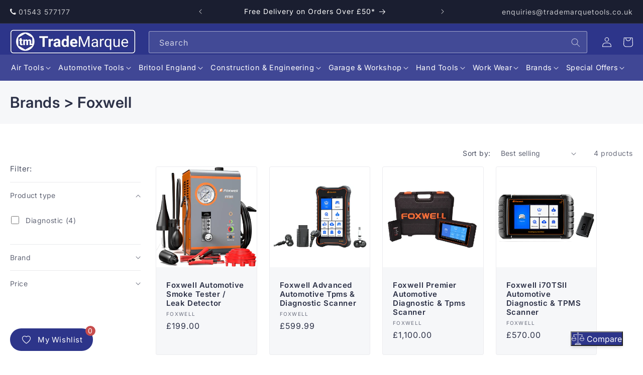

--- FILE ---
content_type: text/html; charset=utf-8
request_url: https://www.trademarquetools.co.uk/collections/brands-foxwell
body_size: 48831
content:
<!doctype html>
<html class="no-js" lang="en">
  <head>
    <meta charset="utf-8">
    <meta http-equiv="X-UA-Compatible" content="IE=edge">
    <meta name="viewport" content="width=device-width,initial-scale=1">
    <meta name="theme-color" content="">
    <link rel="canonical" href="https://www.trademarquetools.co.uk/collections/brands-foxwell"><link rel="icon" type="image/png" href="//www.trademarquetools.co.uk/cdn/shop/files/navy-favicon.png?crop=center&height=32&v=1694618706&width=32"><link rel="preconnect" href="https://fonts.shopifycdn.com" crossorigin><title>
      Brands &gt; Foxwell
 &ndash; TradeMarque Tools Ltd</title>

    

    

<meta property="og:site_name" content="TradeMarque Tools Ltd">
<meta property="og:url" content="https://www.trademarquetools.co.uk/collections/brands-foxwell">
<meta property="og:title" content="Brands &gt; Foxwell">
<meta property="og:type" content="website">
<meta property="og:description" content="We supply automotive tools to professional motor mechanics and bodywork specialists via a network of independent mobile tool dealers. Due to our history with Britool, we are the exclusive distributor of the prestigious Hallmark range from Britool. "><meta property="og:image" content="http://www.trademarquetools.co.uk/cdn/shop/collections/Foxwell_new.jpg?v=1699535108">
  <meta property="og:image:secure_url" content="https://www.trademarquetools.co.uk/cdn/shop/collections/Foxwell_new.jpg?v=1699535108">
  <meta property="og:image:width" content="300">
  <meta property="og:image:height" content="58"><meta name="twitter:card" content="summary_large_image">
<meta name="twitter:title" content="Brands &gt; Foxwell">
<meta name="twitter:description" content="We supply automotive tools to professional motor mechanics and bodywork specialists via a network of independent mobile tool dealers. Due to our history with Britool, we are the exclusive distributor of the prestigious Hallmark range from Britool. ">


    <script src="//www.trademarquetools.co.uk/cdn/shop/t/1/assets/jquery.slim.min.js?v=116720373519982151821695649623"></script>
    <script src="//www.trademarquetools.co.uk/cdn/shop/t/1/assets/constants.js?v=58251544750838685771693321436" defer="defer"></script>
    <script src="//www.trademarquetools.co.uk/cdn/shop/t/1/assets/pubsub.js?v=158357773527763999511693321444" defer="defer"></script>
    <script src="//www.trademarquetools.co.uk/cdn/shop/t/1/assets/global.js?v=31696616995047720461700566987" defer="defer"></script><script src="//www.trademarquetools.co.uk/cdn/shop/t/1/assets/animations.js?v=88693664871331136111693321417" defer="defer"></script><script>window.performance && window.performance.mark && window.performance.mark('shopify.content_for_header.start');</script><meta name="google-site-verification" content="NLyTr1eLCYKxnvBlSWoTqQbYcYYZEfmSpJru9Tl2rT8">
<meta id="shopify-digital-wallet" name="shopify-digital-wallet" content="/82262360363/digital_wallets/dialog">
<meta name="shopify-checkout-api-token" content="d240b86c53dc7fc971b6d4a0ba5ffdf1">
<meta id="in-context-paypal-metadata" data-shop-id="82262360363" data-venmo-supported="false" data-environment="production" data-locale="en_US" data-paypal-v4="true" data-currency="GBP">
<link rel="alternate" type="application/atom+xml" title="Feed" href="/collections/brands-foxwell.atom" />
<link rel="alternate" type="application/json+oembed" href="https://www.trademarquetools.co.uk/collections/brands-foxwell.oembed">
<script async="async" src="/checkouts/internal/preloads.js?locale=en-GB"></script>
<link rel="preconnect" href="https://shop.app" crossorigin="anonymous">
<script async="async" src="https://shop.app/checkouts/internal/preloads.js?locale=en-GB&shop_id=82262360363" crossorigin="anonymous"></script>
<script id="apple-pay-shop-capabilities" type="application/json">{"shopId":82262360363,"countryCode":"GB","currencyCode":"GBP","merchantCapabilities":["supports3DS"],"merchantId":"gid:\/\/shopify\/Shop\/82262360363","merchantName":"TradeMarque Tools Ltd","requiredBillingContactFields":["postalAddress","email","phone"],"requiredShippingContactFields":["postalAddress","email","phone"],"shippingType":"shipping","supportedNetworks":["visa","maestro","masterCard","amex","discover","elo"],"total":{"type":"pending","label":"TradeMarque Tools Ltd","amount":"1.00"},"shopifyPaymentsEnabled":true,"supportsSubscriptions":true}</script>
<script id="shopify-features" type="application/json">{"accessToken":"d240b86c53dc7fc971b6d4a0ba5ffdf1","betas":["rich-media-storefront-analytics"],"domain":"www.trademarquetools.co.uk","predictiveSearch":true,"shopId":82262360363,"locale":"en"}</script>
<script>var Shopify = Shopify || {};
Shopify.shop = "trademarque-tools.myshopify.com";
Shopify.locale = "en";
Shopify.currency = {"active":"GBP","rate":"1.0"};
Shopify.country = "GB";
Shopify.theme = {"name":"WO 2023","id":159102271787,"schema_name":"Dawn","schema_version":"11.0.0","theme_store_id":887,"role":"main"};
Shopify.theme.handle = "null";
Shopify.theme.style = {"id":null,"handle":null};
Shopify.cdnHost = "www.trademarquetools.co.uk/cdn";
Shopify.routes = Shopify.routes || {};
Shopify.routes.root = "/";</script>
<script type="module">!function(o){(o.Shopify=o.Shopify||{}).modules=!0}(window);</script>
<script>!function(o){function n(){var o=[];function n(){o.push(Array.prototype.slice.apply(arguments))}return n.q=o,n}var t=o.Shopify=o.Shopify||{};t.loadFeatures=n(),t.autoloadFeatures=n()}(window);</script>
<script>
  window.ShopifyPay = window.ShopifyPay || {};
  window.ShopifyPay.apiHost = "shop.app\/pay";
  window.ShopifyPay.redirectState = null;
</script>
<script id="shop-js-analytics" type="application/json">{"pageType":"collection"}</script>
<script defer="defer" async type="module" src="//www.trademarquetools.co.uk/cdn/shopifycloud/shop-js/modules/v2/client.init-shop-cart-sync_IZsNAliE.en.esm.js"></script>
<script defer="defer" async type="module" src="//www.trademarquetools.co.uk/cdn/shopifycloud/shop-js/modules/v2/chunk.common_0OUaOowp.esm.js"></script>
<script type="module">
  await import("//www.trademarquetools.co.uk/cdn/shopifycloud/shop-js/modules/v2/client.init-shop-cart-sync_IZsNAliE.en.esm.js");
await import("//www.trademarquetools.co.uk/cdn/shopifycloud/shop-js/modules/v2/chunk.common_0OUaOowp.esm.js");

  window.Shopify.SignInWithShop?.initShopCartSync?.({"fedCMEnabled":true,"windoidEnabled":true});

</script>
<script>
  window.Shopify = window.Shopify || {};
  if (!window.Shopify.featureAssets) window.Shopify.featureAssets = {};
  window.Shopify.featureAssets['shop-js'] = {"shop-cart-sync":["modules/v2/client.shop-cart-sync_DLOhI_0X.en.esm.js","modules/v2/chunk.common_0OUaOowp.esm.js"],"init-fed-cm":["modules/v2/client.init-fed-cm_C6YtU0w6.en.esm.js","modules/v2/chunk.common_0OUaOowp.esm.js"],"shop-button":["modules/v2/client.shop-button_BCMx7GTG.en.esm.js","modules/v2/chunk.common_0OUaOowp.esm.js"],"shop-cash-offers":["modules/v2/client.shop-cash-offers_BT26qb5j.en.esm.js","modules/v2/chunk.common_0OUaOowp.esm.js","modules/v2/chunk.modal_CGo_dVj3.esm.js"],"init-windoid":["modules/v2/client.init-windoid_B9PkRMql.en.esm.js","modules/v2/chunk.common_0OUaOowp.esm.js"],"init-shop-email-lookup-coordinator":["modules/v2/client.init-shop-email-lookup-coordinator_DZkqjsbU.en.esm.js","modules/v2/chunk.common_0OUaOowp.esm.js"],"shop-toast-manager":["modules/v2/client.shop-toast-manager_Di2EnuM7.en.esm.js","modules/v2/chunk.common_0OUaOowp.esm.js"],"shop-login-button":["modules/v2/client.shop-login-button_BtqW_SIO.en.esm.js","modules/v2/chunk.common_0OUaOowp.esm.js","modules/v2/chunk.modal_CGo_dVj3.esm.js"],"avatar":["modules/v2/client.avatar_BTnouDA3.en.esm.js"],"pay-button":["modules/v2/client.pay-button_CWa-C9R1.en.esm.js","modules/v2/chunk.common_0OUaOowp.esm.js"],"init-shop-cart-sync":["modules/v2/client.init-shop-cart-sync_IZsNAliE.en.esm.js","modules/v2/chunk.common_0OUaOowp.esm.js"],"init-customer-accounts":["modules/v2/client.init-customer-accounts_DenGwJTU.en.esm.js","modules/v2/client.shop-login-button_BtqW_SIO.en.esm.js","modules/v2/chunk.common_0OUaOowp.esm.js","modules/v2/chunk.modal_CGo_dVj3.esm.js"],"init-shop-for-new-customer-accounts":["modules/v2/client.init-shop-for-new-customer-accounts_JdHXxpS9.en.esm.js","modules/v2/client.shop-login-button_BtqW_SIO.en.esm.js","modules/v2/chunk.common_0OUaOowp.esm.js","modules/v2/chunk.modal_CGo_dVj3.esm.js"],"init-customer-accounts-sign-up":["modules/v2/client.init-customer-accounts-sign-up_D6__K_p8.en.esm.js","modules/v2/client.shop-login-button_BtqW_SIO.en.esm.js","modules/v2/chunk.common_0OUaOowp.esm.js","modules/v2/chunk.modal_CGo_dVj3.esm.js"],"checkout-modal":["modules/v2/client.checkout-modal_C_ZQDY6s.en.esm.js","modules/v2/chunk.common_0OUaOowp.esm.js","modules/v2/chunk.modal_CGo_dVj3.esm.js"],"shop-follow-button":["modules/v2/client.shop-follow-button_XetIsj8l.en.esm.js","modules/v2/chunk.common_0OUaOowp.esm.js","modules/v2/chunk.modal_CGo_dVj3.esm.js"],"lead-capture":["modules/v2/client.lead-capture_DvA72MRN.en.esm.js","modules/v2/chunk.common_0OUaOowp.esm.js","modules/v2/chunk.modal_CGo_dVj3.esm.js"],"shop-login":["modules/v2/client.shop-login_ClXNxyh6.en.esm.js","modules/v2/chunk.common_0OUaOowp.esm.js","modules/v2/chunk.modal_CGo_dVj3.esm.js"],"payment-terms":["modules/v2/client.payment-terms_CNlwjfZz.en.esm.js","modules/v2/chunk.common_0OUaOowp.esm.js","modules/v2/chunk.modal_CGo_dVj3.esm.js"]};
</script>
<script>(function() {
  var isLoaded = false;
  function asyncLoad() {
    if (isLoaded) return;
    isLoaded = true;
    var urls = ["https:\/\/wishlist.kaktusapp.com\/storage\/js\/kaktus_wishlist-trademarque-tools.myshopify.com.js?ver=241\u0026shop=trademarque-tools.myshopify.com"];
    for (var i = 0; i < urls.length; i++) {
      var s = document.createElement('script');
      s.type = 'text/javascript';
      s.async = true;
      s.src = urls[i];
      var x = document.getElementsByTagName('script')[0];
      x.parentNode.insertBefore(s, x);
    }
  };
  if(window.attachEvent) {
    window.attachEvent('onload', asyncLoad);
  } else {
    window.addEventListener('load', asyncLoad, false);
  }
})();</script>
<script id="__st">var __st={"a":82262360363,"offset":0,"reqid":"9ad7a2c9-1187-4420-bde7-d08ce9c8323b-1768449023","pageurl":"www.trademarquetools.co.uk\/collections\/brands-foxwell","u":"b9711d28da3b","p":"collection","rtyp":"collection","rid":464305127723};</script>
<script>window.ShopifyPaypalV4VisibilityTracking = true;</script>
<script id="captcha-bootstrap">!function(){'use strict';const t='contact',e='account',n='new_comment',o=[[t,t],['blogs',n],['comments',n],[t,'customer']],c=[[e,'customer_login'],[e,'guest_login'],[e,'recover_customer_password'],[e,'create_customer']],r=t=>t.map((([t,e])=>`form[action*='/${t}']:not([data-nocaptcha='true']) input[name='form_type'][value='${e}']`)).join(','),a=t=>()=>t?[...document.querySelectorAll(t)].map((t=>t.form)):[];function s(){const t=[...o],e=r(t);return a(e)}const i='password',u='form_key',d=['recaptcha-v3-token','g-recaptcha-response','h-captcha-response',i],f=()=>{try{return window.sessionStorage}catch{return}},m='__shopify_v',_=t=>t.elements[u];function p(t,e,n=!1){try{const o=window.sessionStorage,c=JSON.parse(o.getItem(e)),{data:r}=function(t){const{data:e,action:n}=t;return t[m]||n?{data:e,action:n}:{data:t,action:n}}(c);for(const[e,n]of Object.entries(r))t.elements[e]&&(t.elements[e].value=n);n&&o.removeItem(e)}catch(o){console.error('form repopulation failed',{error:o})}}const l='form_type',E='cptcha';function T(t){t.dataset[E]=!0}const w=window,h=w.document,L='Shopify',v='ce_forms',y='captcha';let A=!1;((t,e)=>{const n=(g='f06e6c50-85a8-45c8-87d0-21a2b65856fe',I='https://cdn.shopify.com/shopifycloud/storefront-forms-hcaptcha/ce_storefront_forms_captcha_hcaptcha.v1.5.2.iife.js',D={infoText:'Protected by hCaptcha',privacyText:'Privacy',termsText:'Terms'},(t,e,n)=>{const o=w[L][v],c=o.bindForm;if(c)return c(t,g,e,D).then(n);var r;o.q.push([[t,g,e,D],n]),r=I,A||(h.body.append(Object.assign(h.createElement('script'),{id:'captcha-provider',async:!0,src:r})),A=!0)});var g,I,D;w[L]=w[L]||{},w[L][v]=w[L][v]||{},w[L][v].q=[],w[L][y]=w[L][y]||{},w[L][y].protect=function(t,e){n(t,void 0,e),T(t)},Object.freeze(w[L][y]),function(t,e,n,w,h,L){const[v,y,A,g]=function(t,e,n){const i=e?o:[],u=t?c:[],d=[...i,...u],f=r(d),m=r(i),_=r(d.filter((([t,e])=>n.includes(e))));return[a(f),a(m),a(_),s()]}(w,h,L),I=t=>{const e=t.target;return e instanceof HTMLFormElement?e:e&&e.form},D=t=>v().includes(t);t.addEventListener('submit',(t=>{const e=I(t);if(!e)return;const n=D(e)&&!e.dataset.hcaptchaBound&&!e.dataset.recaptchaBound,o=_(e),c=g().includes(e)&&(!o||!o.value);(n||c)&&t.preventDefault(),c&&!n&&(function(t){try{if(!f())return;!function(t){const e=f();if(!e)return;const n=_(t);if(!n)return;const o=n.value;o&&e.removeItem(o)}(t);const e=Array.from(Array(32),(()=>Math.random().toString(36)[2])).join('');!function(t,e){_(t)||t.append(Object.assign(document.createElement('input'),{type:'hidden',name:u})),t.elements[u].value=e}(t,e),function(t,e){const n=f();if(!n)return;const o=[...t.querySelectorAll(`input[type='${i}']`)].map((({name:t})=>t)),c=[...d,...o],r={};for(const[a,s]of new FormData(t).entries())c.includes(a)||(r[a]=s);n.setItem(e,JSON.stringify({[m]:1,action:t.action,data:r}))}(t,e)}catch(e){console.error('failed to persist form',e)}}(e),e.submit())}));const S=(t,e)=>{t&&!t.dataset[E]&&(n(t,e.some((e=>e===t))),T(t))};for(const o of['focusin','change'])t.addEventListener(o,(t=>{const e=I(t);D(e)&&S(e,y())}));const B=e.get('form_key'),M=e.get(l),P=B&&M;t.addEventListener('DOMContentLoaded',(()=>{const t=y();if(P)for(const e of t)e.elements[l].value===M&&p(e,B);[...new Set([...A(),...v().filter((t=>'true'===t.dataset.shopifyCaptcha))])].forEach((e=>S(e,t)))}))}(h,new URLSearchParams(w.location.search),n,t,e,['guest_login'])})(!0,!0)}();</script>
<script integrity="sha256-4kQ18oKyAcykRKYeNunJcIwy7WH5gtpwJnB7kiuLZ1E=" data-source-attribution="shopify.loadfeatures" defer="defer" src="//www.trademarquetools.co.uk/cdn/shopifycloud/storefront/assets/storefront/load_feature-a0a9edcb.js" crossorigin="anonymous"></script>
<script crossorigin="anonymous" defer="defer" src="//www.trademarquetools.co.uk/cdn/shopifycloud/storefront/assets/shopify_pay/storefront-65b4c6d7.js?v=20250812"></script>
<script data-source-attribution="shopify.dynamic_checkout.dynamic.init">var Shopify=Shopify||{};Shopify.PaymentButton=Shopify.PaymentButton||{isStorefrontPortableWallets:!0,init:function(){window.Shopify.PaymentButton.init=function(){};var t=document.createElement("script");t.src="https://www.trademarquetools.co.uk/cdn/shopifycloud/portable-wallets/latest/portable-wallets.en.js",t.type="module",document.head.appendChild(t)}};
</script>
<script data-source-attribution="shopify.dynamic_checkout.buyer_consent">
  function portableWalletsHideBuyerConsent(e){var t=document.getElementById("shopify-buyer-consent"),n=document.getElementById("shopify-subscription-policy-button");t&&n&&(t.classList.add("hidden"),t.setAttribute("aria-hidden","true"),n.removeEventListener("click",e))}function portableWalletsShowBuyerConsent(e){var t=document.getElementById("shopify-buyer-consent"),n=document.getElementById("shopify-subscription-policy-button");t&&n&&(t.classList.remove("hidden"),t.removeAttribute("aria-hidden"),n.addEventListener("click",e))}window.Shopify?.PaymentButton&&(window.Shopify.PaymentButton.hideBuyerConsent=portableWalletsHideBuyerConsent,window.Shopify.PaymentButton.showBuyerConsent=portableWalletsShowBuyerConsent);
</script>
<script data-source-attribution="shopify.dynamic_checkout.cart.bootstrap">document.addEventListener("DOMContentLoaded",(function(){function t(){return document.querySelector("shopify-accelerated-checkout-cart, shopify-accelerated-checkout")}if(t())Shopify.PaymentButton.init();else{new MutationObserver((function(e,n){t()&&(Shopify.PaymentButton.init(),n.disconnect())})).observe(document.body,{childList:!0,subtree:!0})}}));
</script>
<script id='scb4127' type='text/javascript' async='' src='https://www.trademarquetools.co.uk/cdn/shopifycloud/privacy-banner/storefront-banner.js'></script><link id="shopify-accelerated-checkout-styles" rel="stylesheet" media="screen" href="https://www.trademarquetools.co.uk/cdn/shopifycloud/portable-wallets/latest/accelerated-checkout-backwards-compat.css" crossorigin="anonymous">
<style id="shopify-accelerated-checkout-cart">
        #shopify-buyer-consent {
  margin-top: 1em;
  display: inline-block;
  width: 100%;
}

#shopify-buyer-consent.hidden {
  display: none;
}

#shopify-subscription-policy-button {
  background: none;
  border: none;
  padding: 0;
  text-decoration: underline;
  font-size: inherit;
  cursor: pointer;
}

#shopify-subscription-policy-button::before {
  box-shadow: none;
}

      </style>
<script id="sections-script" data-sections="header" defer="defer" src="//www.trademarquetools.co.uk/cdn/shop/t/1/compiled_assets/scripts.js?1290"></script>
<script>window.performance && window.performance.mark && window.performance.mark('shopify.content_for_header.end');</script>


    <style data-shopify>
      @font-face {
  font-family: Inter;
  font-weight: 400;
  font-style: normal;
  font-display: swap;
  src: url("//www.trademarquetools.co.uk/cdn/fonts/inter/inter_n4.b2a3f24c19b4de56e8871f609e73ca7f6d2e2bb9.woff2") format("woff2"),
       url("//www.trademarquetools.co.uk/cdn/fonts/inter/inter_n4.af8052d517e0c9ffac7b814872cecc27ae1fa132.woff") format("woff");
}

      @font-face {
  font-family: Inter;
  font-weight: 700;
  font-style: normal;
  font-display: swap;
  src: url("//www.trademarquetools.co.uk/cdn/fonts/inter/inter_n7.02711e6b374660cfc7915d1afc1c204e633421e4.woff2") format("woff2"),
       url("//www.trademarquetools.co.uk/cdn/fonts/inter/inter_n7.6dab87426f6b8813070abd79972ceaf2f8d3b012.woff") format("woff");
}

      @font-face {
  font-family: Inter;
  font-weight: 400;
  font-style: italic;
  font-display: swap;
  src: url("//www.trademarquetools.co.uk/cdn/fonts/inter/inter_i4.feae1981dda792ab80d117249d9c7e0f1017e5b3.woff2") format("woff2"),
       url("//www.trademarquetools.co.uk/cdn/fonts/inter/inter_i4.62773b7113d5e5f02c71486623cf828884c85c6e.woff") format("woff");
}

      @font-face {
  font-family: Inter;
  font-weight: 700;
  font-style: italic;
  font-display: swap;
  src: url("//www.trademarquetools.co.uk/cdn/fonts/inter/inter_i7.b377bcd4cc0f160622a22d638ae7e2cd9b86ea4c.woff2") format("woff2"),
       url("//www.trademarquetools.co.uk/cdn/fonts/inter/inter_i7.7c69a6a34e3bb44fcf6f975857e13b9a9b25beb4.woff") format("woff");
}

      @font-face {
  font-family: Inter;
  font-weight: 600;
  font-style: normal;
  font-display: swap;
  src: url("//www.trademarquetools.co.uk/cdn/fonts/inter/inter_n6.771af0474a71b3797eb38f3487d6fb79d43b6877.woff2") format("woff2"),
       url("//www.trademarquetools.co.uk/cdn/fonts/inter/inter_n6.88c903d8f9e157d48b73b7777d0642925bcecde7.woff") format("woff");
}


      
        :root,
        .color-background-1 {
          --color-background: 255,255,255;
        
          --gradient-background: #ffffff;
        
        --color-foreground: 44,49,71;
        --color-shadow: 18,18,18;
        --color-button: 45,53,138;
        --color-button-text: 255,255,255;
        --color-secondary-button: 255,255,255;
        --color-secondary-button-text: 45,53,138;
        --color-link: 45,53,138;
        --color-badge-foreground: 44,49,71;
        --color-badge-background: 255,255,255;
        --color-badge-border: 44,49,71;
        --payment-terms-background-color: rgb(255 255 255);
      }
      
        
        .color-background-2 {
          --color-background: 246,247,249;
        
          --gradient-background: #f6f7f9;
        
        --color-foreground: 44,49,71;
        --color-shadow: 18,18,18;
        --color-button: 45,53,138;
        --color-button-text: 246,247,249;
        --color-secondary-button: 246,247,249;
        --color-secondary-button-text: 45,53,138;
        --color-link: 45,53,138;
        --color-badge-foreground: 44,49,71;
        --color-badge-background: 246,247,249;
        --color-badge-border: 44,49,71;
        --payment-terms-background-color: rgb(246 247 249);
      }
      
        
        .color-inverse {
          --color-background: 26,30,48;
        
          --gradient-background: #1a1e30;
        
        --color-foreground: 255,255,255;
        --color-shadow: 18,18,18;
        --color-button: 45,53,138;
        --color-button-text: 255,255,255;
        --color-secondary-button: 26,30,48;
        --color-secondary-button-text: 255,255,255;
        --color-link: 255,255,255;
        --color-badge-foreground: 255,255,255;
        --color-badge-background: 26,30,48;
        --color-badge-border: 255,255,255;
        --payment-terms-background-color: rgb(26 30 48);
      }
      
        
        .color-accent-1 {
          --color-background: 18,18,18;
        
          --gradient-background: #121212;
        
        --color-foreground: 255,255,255;
        --color-shadow: 18,18,18;
        --color-button: 255,255,255;
        --color-button-text: 18,18,18;
        --color-secondary-button: 18,18,18;
        --color-secondary-button-text: 255,255,255;
        --color-link: 255,255,255;
        --color-badge-foreground: 255,255,255;
        --color-badge-background: 18,18,18;
        --color-badge-border: 255,255,255;
        --payment-terms-background-color: rgb(18 18 18);
      }
      
        
        .color-accent-2 {
          --color-background: 45,53,138;
        
          --gradient-background: #2d358a;
        
        --color-foreground: 255,255,255;
        --color-shadow: 18,18,18;
        --color-button: 255,255,255;
        --color-button-text: 45,53,138;
        --color-secondary-button: 45,53,138;
        --color-secondary-button-text: 255,255,255;
        --color-link: 255,255,255;
        --color-badge-foreground: 255,255,255;
        --color-badge-background: 45,53,138;
        --color-badge-border: 255,255,255;
        --payment-terms-background-color: rgb(45 53 138);
      }
      
        
        .color-scheme-08c41a65-b4a2-429b-8582-8ad868631978 {
          --color-background: 45,53,138;
        
          --gradient-background: linear-gradient(rgba(0, 0, 0, .3), rgba(0, 82, 218, .3)), linear-gradient(rgba(0, 0, 0, .6), rgba(0, 0, 0, .6));
        
        --color-foreground: 255,255,255;
        --color-shadow: 18,18,18;
        --color-button: 45,53,138;
        --color-button-text: 255,255,255;
        --color-secondary-button: 45,53,138;
        --color-secondary-button-text: 255,255,255;
        --color-link: 255,255,255;
        --color-badge-foreground: 255,255,255;
        --color-badge-background: 45,53,138;
        --color-badge-border: 255,255,255;
        --payment-terms-background-color: rgb(45 53 138);
      }
      

      body, .color-background-1, .color-background-2, .color-inverse, .color-accent-1, .color-accent-2, .color-scheme-08c41a65-b4a2-429b-8582-8ad868631978 {
        color: rgba(var(--color-foreground), 0.75);
        background-color: rgb(var(--color-background));
      }

      :root {
        --font-body-family: Inter, sans-serif;
        --font-body-style: normal;
        --font-body-weight: 400;
        --font-body-weight-bold: 700;

        --font-heading-family: Inter, sans-serif;
        --font-heading-style: normal;
        --font-heading-weight: 600;

        --font-body-scale: 1.0;
        --font-heading-scale: 1.0;

        --media-padding: px;
        --media-border-opacity: 0.05;
        --media-border-width: 1px;
        --media-radius: 0px;
        --media-shadow-opacity: 0.0;
        --media-shadow-horizontal-offset: 0px;
        --media-shadow-vertical-offset: 4px;
        --media-shadow-blur-radius: 5px;
        --media-shadow-visible: 0;

        --page-width: 150rem;
        --page-width-margin: 0rem;

        --product-card-image-padding: 0.0rem;
        --product-card-corner-radius: 0.4rem;
        --product-card-text-alignment: left;
        --product-card-border-width: 0.1rem;
        --product-card-border-opacity: 0.05;
        --product-card-shadow-opacity: 0.0;
        --product-card-shadow-visible: 0;
        --product-card-shadow-horizontal-offset: 0.0rem;
        --product-card-shadow-vertical-offset: 0.4rem;
        --product-card-shadow-blur-radius: 0.5rem;

        --collection-card-image-padding: 1.6rem;
        --collection-card-corner-radius: 0.4rem;
        --collection-card-text-alignment: center;
        --collection-card-border-width: 0.1rem;
        --collection-card-border-opacity: 0.1;
        --collection-card-shadow-opacity: 0.0;
        --collection-card-shadow-visible: 0;
        --collection-card-shadow-horizontal-offset: 0.0rem;
        --collection-card-shadow-vertical-offset: 0.4rem;
        --collection-card-shadow-blur-radius: 0.5rem;

        --blog-card-image-padding: 0.0rem;
        --blog-card-corner-radius: 0.4rem;
        --blog-card-text-alignment: left;
        --blog-card-border-width: 0.0rem;
        --blog-card-border-opacity: 0.1;
        --blog-card-shadow-opacity: 0.0;
        --blog-card-shadow-visible: 0;
        --blog-card-shadow-horizontal-offset: 0.0rem;
        --blog-card-shadow-vertical-offset: 0.4rem;
        --blog-card-shadow-blur-radius: 0.5rem;

        --badge-corner-radius: 2.0rem;

        --popup-border-width: 1px;
        --popup-border-opacity: 0.1;
        --popup-corner-radius: 0px;
        --popup-shadow-opacity: 0.05;
        --popup-shadow-horizontal-offset: 0px;
        --popup-shadow-vertical-offset: 4px;
        --popup-shadow-blur-radius: 5px;

        --drawer-border-width: 1px;
        --drawer-border-opacity: 0.1;
        --drawer-shadow-opacity: 0.0;
        --drawer-shadow-horizontal-offset: 0px;
        --drawer-shadow-vertical-offset: 4px;
        --drawer-shadow-blur-radius: 5px;

        --spacing-sections-desktop: 0px;
        --spacing-sections-mobile: 0px;

        --grid-desktop-vertical-spacing: 24px;
        --grid-desktop-horizontal-spacing: 24px;
        --grid-mobile-vertical-spacing: 12px;
        --grid-mobile-horizontal-spacing: 12px;

        --text-boxes-border-opacity: 0.1;
        --text-boxes-border-width: 0px;
        --text-boxes-radius: 4px;
        --text-boxes-shadow-opacity: 0.0;
        --text-boxes-shadow-visible: 0;
        --text-boxes-shadow-horizontal-offset: 0px;
        --text-boxes-shadow-vertical-offset: 4px;
        --text-boxes-shadow-blur-radius: 5px;

        --buttons-radius: 4px;
        --buttons-radius-outset: 6px;
        --buttons-border-width: 2px;
        --buttons-border-opacity: 1.0;
        --buttons-shadow-opacity: 0.0;
        --buttons-shadow-visible: 0;
        --buttons-shadow-horizontal-offset: 0px;
        --buttons-shadow-vertical-offset: 4px;
        --buttons-shadow-blur-radius: 5px;
        --buttons-border-offset: 0.3px;

        --inputs-radius: 2px;
        --inputs-border-width: 1px;
        --inputs-border-opacity: 0.55;
        --inputs-shadow-opacity: 0.0;
        --inputs-shadow-horizontal-offset: 0px;
        --inputs-margin-offset: 0px;
        --inputs-shadow-vertical-offset: 4px;
        --inputs-shadow-blur-radius: 5px;
        --inputs-radius-outset: 3px;

        --variant-pills-radius: 40px;
        --variant-pills-border-width: 1px;
        --variant-pills-border-opacity: 0.55;
        --variant-pills-shadow-opacity: 0.0;
        --variant-pills-shadow-horizontal-offset: 0px;
        --variant-pills-shadow-vertical-offset: 4px;
        --variant-pills-shadow-blur-radius: 5px;
      }

      *,
      *::before,
      *::after {
        box-sizing: inherit;
      }

      html {
        box-sizing: border-box;
        font-size: calc(var(--font-body-scale) * 62.5%);
        height: 100%;
      }

      body {
        display: grid;
        grid-template-rows: auto auto 1fr auto;
        grid-template-columns: 100%;
        min-height: 100%;
        margin: 0;
        font-size: 1.5rem;
        letter-spacing: 0.06rem;
        line-height: calc(1 + 0.8 / var(--font-body-scale));
        font-family: var(--font-body-family);
        font-style: var(--font-body-style);
        font-weight: var(--font-body-weight);
      }

      @media screen and (min-width: 750px) {
        body {
          font-size: 1.6rem;
        }
      }
    </style>

    <link href="//www.trademarquetools.co.uk/cdn/shop/t/1/assets/base.css?v=129813388992210800001701857654" rel="stylesheet" type="text/css" media="all" />
    <link href="//www.trademarquetools.co.uk/cdn/shop/t/1/assets/responsive.css?v=25166618338570875321698746231" rel="stylesheet" type="text/css" media="all" />
<link rel="preload" as="font" href="//www.trademarquetools.co.uk/cdn/fonts/inter/inter_n4.b2a3f24c19b4de56e8871f609e73ca7f6d2e2bb9.woff2" type="font/woff2" crossorigin><link rel="preload" as="font" href="//www.trademarquetools.co.uk/cdn/fonts/inter/inter_n6.771af0474a71b3797eb38f3487d6fb79d43b6877.woff2" type="font/woff2" crossorigin><link
        rel="stylesheet"
        href="//www.trademarquetools.co.uk/cdn/shop/t/1/assets/component-predictive-search.css?v=118923337488134913561693321431"
        media="print"
        onload="this.media='all'"
      ><script>
      document.documentElement.className = document.documentElement.className.replace('no-js', 'js');
      if (Shopify.designMode) {
        document.documentElement.classList.add('shopify-design-mode');
      }
    </script>
  <script src="https://cdn.shopify.com/extensions/019b35a3-cff8-7eb0-85f4-edb1f960047c/avada-app-49/assets/avada-cookie.js" type="text/javascript" defer="defer"></script>
<link href="https://monorail-edge.shopifysvc.com" rel="dns-prefetch">
<script>(function(){if ("sendBeacon" in navigator && "performance" in window) {try {var session_token_from_headers = performance.getEntriesByType('navigation')[0].serverTiming.find(x => x.name == '_s').description;} catch {var session_token_from_headers = undefined;}var session_cookie_matches = document.cookie.match(/_shopify_s=([^;]*)/);var session_token_from_cookie = session_cookie_matches && session_cookie_matches.length === 2 ? session_cookie_matches[1] : "";var session_token = session_token_from_headers || session_token_from_cookie || "";function handle_abandonment_event(e) {var entries = performance.getEntries().filter(function(entry) {return /monorail-edge.shopifysvc.com/.test(entry.name);});if (!window.abandonment_tracked && entries.length === 0) {window.abandonment_tracked = true;var currentMs = Date.now();var navigation_start = performance.timing.navigationStart;var payload = {shop_id: 82262360363,url: window.location.href,navigation_start,duration: currentMs - navigation_start,session_token,page_type: "collection"};window.navigator.sendBeacon("https://monorail-edge.shopifysvc.com/v1/produce", JSON.stringify({schema_id: "online_store_buyer_site_abandonment/1.1",payload: payload,metadata: {event_created_at_ms: currentMs,event_sent_at_ms: currentMs}}));}}window.addEventListener('pagehide', handle_abandonment_event);}}());</script>
<script id="web-pixels-manager-setup">(function e(e,d,r,n,o){if(void 0===o&&(o={}),!Boolean(null===(a=null===(i=window.Shopify)||void 0===i?void 0:i.analytics)||void 0===a?void 0:a.replayQueue)){var i,a;window.Shopify=window.Shopify||{};var t=window.Shopify;t.analytics=t.analytics||{};var s=t.analytics;s.replayQueue=[],s.publish=function(e,d,r){return s.replayQueue.push([e,d,r]),!0};try{self.performance.mark("wpm:start")}catch(e){}var l=function(){var e={modern:/Edge?\/(1{2}[4-9]|1[2-9]\d|[2-9]\d{2}|\d{4,})\.\d+(\.\d+|)|Firefox\/(1{2}[4-9]|1[2-9]\d|[2-9]\d{2}|\d{4,})\.\d+(\.\d+|)|Chrom(ium|e)\/(9{2}|\d{3,})\.\d+(\.\d+|)|(Maci|X1{2}).+ Version\/(15\.\d+|(1[6-9]|[2-9]\d|\d{3,})\.\d+)([,.]\d+|)( \(\w+\)|)( Mobile\/\w+|) Safari\/|Chrome.+OPR\/(9{2}|\d{3,})\.\d+\.\d+|(CPU[ +]OS|iPhone[ +]OS|CPU[ +]iPhone|CPU IPhone OS|CPU iPad OS)[ +]+(15[._]\d+|(1[6-9]|[2-9]\d|\d{3,})[._]\d+)([._]\d+|)|Android:?[ /-](13[3-9]|1[4-9]\d|[2-9]\d{2}|\d{4,})(\.\d+|)(\.\d+|)|Android.+Firefox\/(13[5-9]|1[4-9]\d|[2-9]\d{2}|\d{4,})\.\d+(\.\d+|)|Android.+Chrom(ium|e)\/(13[3-9]|1[4-9]\d|[2-9]\d{2}|\d{4,})\.\d+(\.\d+|)|SamsungBrowser\/([2-9]\d|\d{3,})\.\d+/,legacy:/Edge?\/(1[6-9]|[2-9]\d|\d{3,})\.\d+(\.\d+|)|Firefox\/(5[4-9]|[6-9]\d|\d{3,})\.\d+(\.\d+|)|Chrom(ium|e)\/(5[1-9]|[6-9]\d|\d{3,})\.\d+(\.\d+|)([\d.]+$|.*Safari\/(?![\d.]+ Edge\/[\d.]+$))|(Maci|X1{2}).+ Version\/(10\.\d+|(1[1-9]|[2-9]\d|\d{3,})\.\d+)([,.]\d+|)( \(\w+\)|)( Mobile\/\w+|) Safari\/|Chrome.+OPR\/(3[89]|[4-9]\d|\d{3,})\.\d+\.\d+|(CPU[ +]OS|iPhone[ +]OS|CPU[ +]iPhone|CPU IPhone OS|CPU iPad OS)[ +]+(10[._]\d+|(1[1-9]|[2-9]\d|\d{3,})[._]\d+)([._]\d+|)|Android:?[ /-](13[3-9]|1[4-9]\d|[2-9]\d{2}|\d{4,})(\.\d+|)(\.\d+|)|Mobile Safari.+OPR\/([89]\d|\d{3,})\.\d+\.\d+|Android.+Firefox\/(13[5-9]|1[4-9]\d|[2-9]\d{2}|\d{4,})\.\d+(\.\d+|)|Android.+Chrom(ium|e)\/(13[3-9]|1[4-9]\d|[2-9]\d{2}|\d{4,})\.\d+(\.\d+|)|Android.+(UC? ?Browser|UCWEB|U3)[ /]?(15\.([5-9]|\d{2,})|(1[6-9]|[2-9]\d|\d{3,})\.\d+)\.\d+|SamsungBrowser\/(5\.\d+|([6-9]|\d{2,})\.\d+)|Android.+MQ{2}Browser\/(14(\.(9|\d{2,})|)|(1[5-9]|[2-9]\d|\d{3,})(\.\d+|))(\.\d+|)|K[Aa][Ii]OS\/(3\.\d+|([4-9]|\d{2,})\.\d+)(\.\d+|)/},d=e.modern,r=e.legacy,n=navigator.userAgent;return n.match(d)?"modern":n.match(r)?"legacy":"unknown"}(),u="modern"===l?"modern":"legacy",c=(null!=n?n:{modern:"",legacy:""})[u],f=function(e){return[e.baseUrl,"/wpm","/b",e.hashVersion,"modern"===e.buildTarget?"m":"l",".js"].join("")}({baseUrl:d,hashVersion:r,buildTarget:u}),m=function(e){var d=e.version,r=e.bundleTarget,n=e.surface,o=e.pageUrl,i=e.monorailEndpoint;return{emit:function(e){var a=e.status,t=e.errorMsg,s=(new Date).getTime(),l=JSON.stringify({metadata:{event_sent_at_ms:s},events:[{schema_id:"web_pixels_manager_load/3.1",payload:{version:d,bundle_target:r,page_url:o,status:a,surface:n,error_msg:t},metadata:{event_created_at_ms:s}}]});if(!i)return console&&console.warn&&console.warn("[Web Pixels Manager] No Monorail endpoint provided, skipping logging."),!1;try{return self.navigator.sendBeacon.bind(self.navigator)(i,l)}catch(e){}var u=new XMLHttpRequest;try{return u.open("POST",i,!0),u.setRequestHeader("Content-Type","text/plain"),u.send(l),!0}catch(e){return console&&console.warn&&console.warn("[Web Pixels Manager] Got an unhandled error while logging to Monorail."),!1}}}}({version:r,bundleTarget:l,surface:e.surface,pageUrl:self.location.href,monorailEndpoint:e.monorailEndpoint});try{o.browserTarget=l,function(e){var d=e.src,r=e.async,n=void 0===r||r,o=e.onload,i=e.onerror,a=e.sri,t=e.scriptDataAttributes,s=void 0===t?{}:t,l=document.createElement("script"),u=document.querySelector("head"),c=document.querySelector("body");if(l.async=n,l.src=d,a&&(l.integrity=a,l.crossOrigin="anonymous"),s)for(var f in s)if(Object.prototype.hasOwnProperty.call(s,f))try{l.dataset[f]=s[f]}catch(e){}if(o&&l.addEventListener("load",o),i&&l.addEventListener("error",i),u)u.appendChild(l);else{if(!c)throw new Error("Did not find a head or body element to append the script");c.appendChild(l)}}({src:f,async:!0,onload:function(){if(!function(){var e,d;return Boolean(null===(d=null===(e=window.Shopify)||void 0===e?void 0:e.analytics)||void 0===d?void 0:d.initialized)}()){var d=window.webPixelsManager.init(e)||void 0;if(d){var r=window.Shopify.analytics;r.replayQueue.forEach((function(e){var r=e[0],n=e[1],o=e[2];d.publishCustomEvent(r,n,o)})),r.replayQueue=[],r.publish=d.publishCustomEvent,r.visitor=d.visitor,r.initialized=!0}}},onerror:function(){return m.emit({status:"failed",errorMsg:"".concat(f," has failed to load")})},sri:function(e){var d=/^sha384-[A-Za-z0-9+/=]+$/;return"string"==typeof e&&d.test(e)}(c)?c:"",scriptDataAttributes:o}),m.emit({status:"loading"})}catch(e){m.emit({status:"failed",errorMsg:(null==e?void 0:e.message)||"Unknown error"})}}})({shopId: 82262360363,storefrontBaseUrl: "https://www.trademarquetools.co.uk",extensionsBaseUrl: "https://extensions.shopifycdn.com/cdn/shopifycloud/web-pixels-manager",monorailEndpoint: "https://monorail-edge.shopifysvc.com/unstable/produce_batch",surface: "storefront-renderer",enabledBetaFlags: ["2dca8a86"],webPixelsConfigList: [{"id":"744849707","configuration":"{\"config\":\"{\\\"pixel_id\\\":\\\"G-XX9KDMD2YG\\\",\\\"target_country\\\":\\\"GB\\\",\\\"gtag_events\\\":[{\\\"type\\\":\\\"begin_checkout\\\",\\\"action_label\\\":\\\"G-XX9KDMD2YG\\\"},{\\\"type\\\":\\\"search\\\",\\\"action_label\\\":\\\"G-XX9KDMD2YG\\\"},{\\\"type\\\":\\\"view_item\\\",\\\"action_label\\\":[\\\"G-XX9KDMD2YG\\\",\\\"MC-HGGNRTWYKQ\\\"]},{\\\"type\\\":\\\"purchase\\\",\\\"action_label\\\":[\\\"G-XX9KDMD2YG\\\",\\\"MC-HGGNRTWYKQ\\\"]},{\\\"type\\\":\\\"page_view\\\",\\\"action_label\\\":[\\\"G-XX9KDMD2YG\\\",\\\"MC-HGGNRTWYKQ\\\"]},{\\\"type\\\":\\\"add_payment_info\\\",\\\"action_label\\\":\\\"G-XX9KDMD2YG\\\"},{\\\"type\\\":\\\"add_to_cart\\\",\\\"action_label\\\":\\\"G-XX9KDMD2YG\\\"}],\\\"enable_monitoring_mode\\\":false}\"}","eventPayloadVersion":"v1","runtimeContext":"OPEN","scriptVersion":"b2a88bafab3e21179ed38636efcd8a93","type":"APP","apiClientId":1780363,"privacyPurposes":[],"dataSharingAdjustments":{"protectedCustomerApprovalScopes":["read_customer_address","read_customer_email","read_customer_name","read_customer_personal_data","read_customer_phone"]}},{"id":"shopify-app-pixel","configuration":"{}","eventPayloadVersion":"v1","runtimeContext":"STRICT","scriptVersion":"0450","apiClientId":"shopify-pixel","type":"APP","privacyPurposes":["ANALYTICS","MARKETING"]},{"id":"shopify-custom-pixel","eventPayloadVersion":"v1","runtimeContext":"LAX","scriptVersion":"0450","apiClientId":"shopify-pixel","type":"CUSTOM","privacyPurposes":["ANALYTICS","MARKETING"]}],isMerchantRequest: false,initData: {"shop":{"name":"TradeMarque Tools Ltd","paymentSettings":{"currencyCode":"GBP"},"myshopifyDomain":"trademarque-tools.myshopify.com","countryCode":"GB","storefrontUrl":"https:\/\/www.trademarquetools.co.uk"},"customer":null,"cart":null,"checkout":null,"productVariants":[],"purchasingCompany":null},},"https://www.trademarquetools.co.uk/cdn","7cecd0b6w90c54c6cpe92089d5m57a67346",{"modern":"","legacy":""},{"shopId":"82262360363","storefrontBaseUrl":"https:\/\/www.trademarquetools.co.uk","extensionBaseUrl":"https:\/\/extensions.shopifycdn.com\/cdn\/shopifycloud\/web-pixels-manager","surface":"storefront-renderer","enabledBetaFlags":"[\"2dca8a86\"]","isMerchantRequest":"false","hashVersion":"7cecd0b6w90c54c6cpe92089d5m57a67346","publish":"custom","events":"[[\"page_viewed\",{}],[\"collection_viewed\",{\"collection\":{\"id\":\"464305127723\",\"title\":\"Brands \u003e Foxwell\",\"productVariants\":[{\"price\":{\"amount\":199.0,\"currencyCode\":\"GBP\"},\"product\":{\"title\":\"Foxwell Automotive Smoke Tester \/ Leak Detector\",\"vendor\":\"Foxwell\",\"id\":\"14909408346489\",\"untranslatedTitle\":\"Foxwell Automotive Smoke Tester \/ Leak Detector\",\"url\":\"\/products\/foxwell-automotive-smoke-tester-leak-detector\",\"type\":\"Diagnostic\"},\"id\":\"54981840634233\",\"image\":{\"src\":\"\/\/www.trademarquetools.co.uk\/cdn\/shop\/files\/ST203_170bd5eb-5f75-4826-abba-e5fe6a840042.jpg?v=1740487518\"},\"sku\":\"ST203\",\"title\":\"Default Title\",\"untranslatedTitle\":\"Default Title\"},{\"price\":{\"amount\":599.99,\"currencyCode\":\"GBP\"},\"product\":{\"title\":\"Foxwell Advanced Automotive Tpms \u0026 Diagnostic Scanner\",\"vendor\":\"Foxwell\",\"id\":\"9656024105259\",\"untranslatedTitle\":\"Foxwell Advanced Automotive Tpms \u0026 Diagnostic Scanner\",\"url\":\"\/products\/foxwell-advanced-automotive-tpms-diagnostic-scanner\",\"type\":\"Diagnostic\"},\"id\":\"49507876143403\",\"image\":{\"src\":\"\/\/www.trademarquetools.co.uk\/cdn\/shop\/files\/TS7000imagewithsensorsjpg.jpg?v=1724758850\"},\"sku\":\"FXTS7000\",\"title\":\"Default Title\",\"untranslatedTitle\":\"Default Title\"},{\"price\":{\"amount\":1100.0,\"currencyCode\":\"GBP\"},\"product\":{\"title\":\"Foxwell Premier Automotive Diagnostic \u0026 Tpms Scanner\",\"vendor\":\"Foxwell\",\"id\":\"9315461824811\",\"untranslatedTitle\":\"Foxwell Premier Automotive Diagnostic \u0026 Tpms Scanner\",\"url\":\"\/products\/foxwell-premier-automotive-diagnostic-tpms-scanner\",\"type\":\"Diagnostic\"},\"id\":\"48726899818795\",\"image\":{\"src\":\"\/\/www.trademarquetools.co.uk\/cdn\/shop\/files\/IMG_3783.jpg?v=1714143734\"},\"sku\":\"i75TS\",\"title\":\"Default Title\",\"untranslatedTitle\":\"Default Title\"},{\"price\":{\"amount\":570.0,\"currencyCode\":\"GBP\"},\"product\":{\"title\":\"Foxwell i70TSII Automotive Diagnostic \u0026 TPMS Scanner\",\"vendor\":\"Foxwell\",\"id\":\"8864255410475\",\"untranslatedTitle\":\"Foxwell i70TSII Automotive Diagnostic \u0026 TPMS Scanner\",\"url\":\"\/products\/foxwell-automotive-diagnostic-tpms-scanner\",\"type\":\"Diagnostic\"},\"id\":\"47398085951787\",\"image\":{\"src\":\"\/\/www.trademarquetools.co.uk\/cdn\/shop\/files\/i70ts2.jpg?v=1699534752\"},\"sku\":\"i70TSII\",\"title\":\"Default Title\",\"untranslatedTitle\":\"Default Title\"}]}}]]"});</script><script>
  window.ShopifyAnalytics = window.ShopifyAnalytics || {};
  window.ShopifyAnalytics.meta = window.ShopifyAnalytics.meta || {};
  window.ShopifyAnalytics.meta.currency = 'GBP';
  var meta = {"products":[{"id":14909408346489,"gid":"gid:\/\/shopify\/Product\/14909408346489","vendor":"Foxwell","type":"Diagnostic","handle":"foxwell-automotive-smoke-tester-leak-detector","variants":[{"id":54981840634233,"price":19900,"name":"Foxwell Automotive Smoke Tester \/ Leak Detector","public_title":null,"sku":"ST203"}],"remote":false},{"id":9656024105259,"gid":"gid:\/\/shopify\/Product\/9656024105259","vendor":"Foxwell","type":"Diagnostic","handle":"foxwell-advanced-automotive-tpms-diagnostic-scanner","variants":[{"id":49507876143403,"price":59999,"name":"Foxwell Advanced Automotive Tpms \u0026 Diagnostic Scanner","public_title":null,"sku":"FXTS7000"}],"remote":false},{"id":9315461824811,"gid":"gid:\/\/shopify\/Product\/9315461824811","vendor":"Foxwell","type":"Diagnostic","handle":"foxwell-premier-automotive-diagnostic-tpms-scanner","variants":[{"id":48726899818795,"price":110000,"name":"Foxwell Premier Automotive Diagnostic \u0026 Tpms Scanner","public_title":null,"sku":"i75TS"}],"remote":false},{"id":8864255410475,"gid":"gid:\/\/shopify\/Product\/8864255410475","vendor":"Foxwell","type":"Diagnostic","handle":"foxwell-automotive-diagnostic-tpms-scanner","variants":[{"id":47398085951787,"price":57000,"name":"Foxwell i70TSII Automotive Diagnostic \u0026 TPMS Scanner","public_title":null,"sku":"i70TSII"}],"remote":false}],"page":{"pageType":"collection","resourceType":"collection","resourceId":464305127723,"requestId":"9ad7a2c9-1187-4420-bde7-d08ce9c8323b-1768449023"}};
  for (var attr in meta) {
    window.ShopifyAnalytics.meta[attr] = meta[attr];
  }
</script>
<script class="analytics">
  (function () {
    var customDocumentWrite = function(content) {
      var jquery = null;

      if (window.jQuery) {
        jquery = window.jQuery;
      } else if (window.Checkout && window.Checkout.$) {
        jquery = window.Checkout.$;
      }

      if (jquery) {
        jquery('body').append(content);
      }
    };

    var hasLoggedConversion = function(token) {
      if (token) {
        return document.cookie.indexOf('loggedConversion=' + token) !== -1;
      }
      return false;
    }

    var setCookieIfConversion = function(token) {
      if (token) {
        var twoMonthsFromNow = new Date(Date.now());
        twoMonthsFromNow.setMonth(twoMonthsFromNow.getMonth() + 2);

        document.cookie = 'loggedConversion=' + token + '; expires=' + twoMonthsFromNow;
      }
    }

    var trekkie = window.ShopifyAnalytics.lib = window.trekkie = window.trekkie || [];
    if (trekkie.integrations) {
      return;
    }
    trekkie.methods = [
      'identify',
      'page',
      'ready',
      'track',
      'trackForm',
      'trackLink'
    ];
    trekkie.factory = function(method) {
      return function() {
        var args = Array.prototype.slice.call(arguments);
        args.unshift(method);
        trekkie.push(args);
        return trekkie;
      };
    };
    for (var i = 0; i < trekkie.methods.length; i++) {
      var key = trekkie.methods[i];
      trekkie[key] = trekkie.factory(key);
    }
    trekkie.load = function(config) {
      trekkie.config = config || {};
      trekkie.config.initialDocumentCookie = document.cookie;
      var first = document.getElementsByTagName('script')[0];
      var script = document.createElement('script');
      script.type = 'text/javascript';
      script.onerror = function(e) {
        var scriptFallback = document.createElement('script');
        scriptFallback.type = 'text/javascript';
        scriptFallback.onerror = function(error) {
                var Monorail = {
      produce: function produce(monorailDomain, schemaId, payload) {
        var currentMs = new Date().getTime();
        var event = {
          schema_id: schemaId,
          payload: payload,
          metadata: {
            event_created_at_ms: currentMs,
            event_sent_at_ms: currentMs
          }
        };
        return Monorail.sendRequest("https://" + monorailDomain + "/v1/produce", JSON.stringify(event));
      },
      sendRequest: function sendRequest(endpointUrl, payload) {
        // Try the sendBeacon API
        if (window && window.navigator && typeof window.navigator.sendBeacon === 'function' && typeof window.Blob === 'function' && !Monorail.isIos12()) {
          var blobData = new window.Blob([payload], {
            type: 'text/plain'
          });

          if (window.navigator.sendBeacon(endpointUrl, blobData)) {
            return true;
          } // sendBeacon was not successful

        } // XHR beacon

        var xhr = new XMLHttpRequest();

        try {
          xhr.open('POST', endpointUrl);
          xhr.setRequestHeader('Content-Type', 'text/plain');
          xhr.send(payload);
        } catch (e) {
          console.log(e);
        }

        return false;
      },
      isIos12: function isIos12() {
        return window.navigator.userAgent.lastIndexOf('iPhone; CPU iPhone OS 12_') !== -1 || window.navigator.userAgent.lastIndexOf('iPad; CPU OS 12_') !== -1;
      }
    };
    Monorail.produce('monorail-edge.shopifysvc.com',
      'trekkie_storefront_load_errors/1.1',
      {shop_id: 82262360363,
      theme_id: 159102271787,
      app_name: "storefront",
      context_url: window.location.href,
      source_url: "//www.trademarquetools.co.uk/cdn/s/trekkie.storefront.55c6279c31a6628627b2ba1c5ff367020da294e2.min.js"});

        };
        scriptFallback.async = true;
        scriptFallback.src = '//www.trademarquetools.co.uk/cdn/s/trekkie.storefront.55c6279c31a6628627b2ba1c5ff367020da294e2.min.js';
        first.parentNode.insertBefore(scriptFallback, first);
      };
      script.async = true;
      script.src = '//www.trademarquetools.co.uk/cdn/s/trekkie.storefront.55c6279c31a6628627b2ba1c5ff367020da294e2.min.js';
      first.parentNode.insertBefore(script, first);
    };
    trekkie.load(
      {"Trekkie":{"appName":"storefront","development":false,"defaultAttributes":{"shopId":82262360363,"isMerchantRequest":null,"themeId":159102271787,"themeCityHash":"13337872334028931754","contentLanguage":"en","currency":"GBP","eventMetadataId":"470bbe49-e1e1-472f-bbb4-cc41c7a60cd6"},"isServerSideCookieWritingEnabled":true,"monorailRegion":"shop_domain","enabledBetaFlags":["65f19447"]},"Session Attribution":{},"S2S":{"facebookCapiEnabled":false,"source":"trekkie-storefront-renderer","apiClientId":580111}}
    );

    var loaded = false;
    trekkie.ready(function() {
      if (loaded) return;
      loaded = true;

      window.ShopifyAnalytics.lib = window.trekkie;

      var originalDocumentWrite = document.write;
      document.write = customDocumentWrite;
      try { window.ShopifyAnalytics.merchantGoogleAnalytics.call(this); } catch(error) {};
      document.write = originalDocumentWrite;

      window.ShopifyAnalytics.lib.page(null,{"pageType":"collection","resourceType":"collection","resourceId":464305127723,"requestId":"9ad7a2c9-1187-4420-bde7-d08ce9c8323b-1768449023","shopifyEmitted":true});

      var match = window.location.pathname.match(/checkouts\/(.+)\/(thank_you|post_purchase)/)
      var token = match? match[1]: undefined;
      if (!hasLoggedConversion(token)) {
        setCookieIfConversion(token);
        window.ShopifyAnalytics.lib.track("Viewed Product Category",{"currency":"GBP","category":"Collection: brands-foxwell","collectionName":"brands-foxwell","collectionId":464305127723,"nonInteraction":true},undefined,undefined,{"shopifyEmitted":true});
      }
    });


        var eventsListenerScript = document.createElement('script');
        eventsListenerScript.async = true;
        eventsListenerScript.src = "//www.trademarquetools.co.uk/cdn/shopifycloud/storefront/assets/shop_events_listener-3da45d37.js";
        document.getElementsByTagName('head')[0].appendChild(eventsListenerScript);

})();</script>
<script
  defer
  src="https://www.trademarquetools.co.uk/cdn/shopifycloud/perf-kit/shopify-perf-kit-3.0.3.min.js"
  data-application="storefront-renderer"
  data-shop-id="82262360363"
  data-render-region="gcp-us-east1"
  data-page-type="collection"
  data-theme-instance-id="159102271787"
  data-theme-name="Dawn"
  data-theme-version="11.0.0"
  data-monorail-region="shop_domain"
  data-resource-timing-sampling-rate="10"
  data-shs="true"
  data-shs-beacon="true"
  data-shs-export-with-fetch="true"
  data-shs-logs-sample-rate="1"
  data-shs-beacon-endpoint="https://www.trademarquetools.co.uk/api/collect"
></script>
</head>

  <body class="gradient animate--hover-default template-collection">
    <a class="skip-to-content-link button visually-hidden" href="#MainContent">
      Skip to content
    </a><!-- BEGIN sections: header-group -->
<div id="shopify-section-sections--20838219546923__announcement-bar" class="shopify-section shopify-section-group-header-group announcement-bar-section"><link href="//www.trademarquetools.co.uk/cdn/shop/t/1/assets/component-slideshow.css?v=55375473442803708851694091286" rel="stylesheet" type="text/css" media="all" />
<link href="//www.trademarquetools.co.uk/cdn/shop/t/1/assets/component-slider.css?v=164208801250116871121694089299" rel="stylesheet" type="text/css" media="all" />

  <link href="//www.trademarquetools.co.uk/cdn/shop/t/1/assets/component-list-social.css?v=35792976012981934991693321427" rel="stylesheet" type="text/css" media="all" />


<div
  class="utility-bar color-inverse gradient utility-bar--bottom-border"
  
>
  <div class="page-width utility-bar__grid utility-bar__grid--3-col">
      <p class="contact__phone"><svg
  aria-hidden="true"
  focusable="false"
  class="icon icon-phone"
  viewBox="0 0 90 90"
>
<style type="text/css">
	.st0{fill-rule:evenodd;clip-rule:evenodd;fill:#FFFFFF;}
</style>
<path class="st0" d="M10.5,2.6c2.5,3.6,5.2,7.3,8.1,10.9c2.9,3.6,5.8,7.3,9,11l2.6-2.6c1.9-1.8,2-4.8,0.2-6.8L18.9,1.7
	c-1.7-2.1-4.8-2.3-6.9-0.6c-0.1,0.1-0.2,0.2-0.4,0.3L10.5,2.6z M65.5,62.4c3.7,3.1,7.3,6.1,11,9c3.7,2.9,7.3,5.6,10.9,8.1l1.1-1.1
	c1.9-1.9,2-5,0.1-6.9c-0.1-0.1-0.2-0.2-0.4-0.3L74.9,59.5c-2-1.7-4.9-1.6-6.8,0.2L65.5,62.4L65.5,62.4z M85.3,81.7L79.9,87
	c-1.6,1.7-3.7,2.7-6,2.8c-2.3,0.2-4.5,0.2-6.8,0c-14.7-1.4-30.7-10.7-43.4-23.5S1.5,37.6,0.2,23c-0.2-2.3-0.2-4.5,0-6.8
	c0.2-2.3,1.2-4.4,2.8-6l5.4-5.4c2.5,3.5,5.1,7.1,7.9,10.6c2.9,3.8,6,7.5,9.2,11.2l-2.7,2.7c-1.9,1.9-2.7,4.7-2.2,7.3
	c1.9,8,5.9,15.2,11.8,21c5.7,5.9,13,9.9,21,11.8c2.6,0.6,5.4-0.2,7.3-2.2l2.7-2.7c3.7,3.2,7.5,6.3,11.2,9.2
	C78.2,76.5,81.7,79.2,85.3,81.7z"/>
</svg>
 01543 577177</p><slideshow-component
        class="announcement-bar"
        role="region"
        aria-roledescription="Carousel"
        aria-label="Announcement bar"
      >
        <div class="announcement-bar-slider slider-buttons">
          <button
            type="button"
            class="slider-button slider-button--prev"
            name="previous"
            aria-label="Previous announcement"
            aria-controls="Slider-sections--20838219546923__announcement-bar"
          >
            <svg aria-hidden="true" focusable="false" class="icon icon-caret" viewBox="0 0 10 6">
  <path fill-rule="evenodd" clip-rule="evenodd" d="M9.354.646a.5.5 0 00-.708 0L5 4.293 1.354.646a.5.5 0 00-.708.708l4 4a.5.5 0 00.708 0l4-4a.5.5 0 000-.708z" fill="currentColor">
</svg>

          </button>
          <div
            class="grid grid--1-col slider slider--everywhere"
            id="Slider-sections--20838219546923__announcement-bar"
            aria-live="polite"
            aria-atomic="true"
            data-autoplay="true"
            data-speed="5"
          ><div
                class="slideshow__slide slider__slide grid__item grid--1-col"
                id="Slide-sections--20838219546923__announcement-bar-1"
                
                role="group"
                aria-roledescription="Announcement"
                aria-label="1 of 4"
                tabindex="-1"
              >
                <div
                  class="announcement-bar__announcement"
                  role="region"
                  aria-label="Announcement"
                  
                ><a
                        href="/policies/shipping-policy"
                        class="announcement-bar__link link link--text focus-inset animate-arrow"
                      ><p class="announcement-bar__message h5">
                      <span>Free Delivery on Orders Over £50*</span><svg
  viewBox="0 0 14 10"
  fill="none"
  aria-hidden="true"
  focusable="false"
  class="icon icon-arrow"
  xmlns="http://www.w3.org/2000/svg"
>
  <path fill-rule="evenodd" clip-rule="evenodd" d="M8.537.808a.5.5 0 01.817-.162l4 4a.5.5 0 010 .708l-4 4a.5.5 0 11-.708-.708L11.793 5.5H1a.5.5 0 010-1h10.793L8.646 1.354a.5.5 0 01-.109-.546z" fill="currentColor">
</svg>

</p></a></div>
              </div><div
                class="slideshow__slide slider__slide grid__item grid--1-col"
                id="Slide-sections--20838219546923__announcement-bar-2"
                
                role="group"
                aria-roledescription="Announcement"
                aria-label="2 of 4"
                tabindex="-1"
              >
                <div
                  class="announcement-bar__announcement"
                  role="region"
                  aria-label="Announcement"
                  
                ><a
                        href="/collections/special-offers"
                        class="announcement-bar__link link link--text focus-inset animate-arrow"
                      ><p class="announcement-bar__message h5">
                      <span>View Special Offers</span><svg
  viewBox="0 0 14 10"
  fill="none"
  aria-hidden="true"
  focusable="false"
  class="icon icon-arrow"
  xmlns="http://www.w3.org/2000/svg"
>
  <path fill-rule="evenodd" clip-rule="evenodd" d="M8.537.808a.5.5 0 01.817-.162l4 4a.5.5 0 010 .708l-4 4a.5.5 0 11-.708-.708L11.793 5.5H1a.5.5 0 010-1h10.793L8.646 1.354a.5.5 0 01-.109-.546z" fill="currentColor">
</svg>

</p></a></div>
              </div><div
                class="slideshow__slide slider__slide grid__item grid--1-col"
                id="Slide-sections--20838219546923__announcement-bar-3"
                
                role="group"
                aria-roledescription="Announcement"
                aria-label="3 of 4"
                tabindex="-1"
              >
                <div
                  class="announcement-bar__announcement"
                  role="region"
                  aria-label="Announcement"
                  
                ><a
                        href="/pages/contact"
                        class="announcement-bar__link link link--text focus-inset animate-arrow"
                      ><p class="announcement-bar__message h5">
                      <span>Contact Us</span><svg
  viewBox="0 0 14 10"
  fill="none"
  aria-hidden="true"
  focusable="false"
  class="icon icon-arrow"
  xmlns="http://www.w3.org/2000/svg"
>
  <path fill-rule="evenodd" clip-rule="evenodd" d="M8.537.808a.5.5 0 01.817-.162l4 4a.5.5 0 010 .708l-4 4a.5.5 0 11-.708-.708L11.793 5.5H1a.5.5 0 010-1h10.793L8.646 1.354a.5.5 0 01-.109-.546z" fill="currentColor">
</svg>

</p></a></div>
              </div><div
                class="slideshow__slide slider__slide grid__item grid--1-col"
                id="Slide-sections--20838219546923__announcement-bar-4"
                
                role="group"
                aria-roledescription="Announcement"
                aria-label="4 of 4"
                tabindex="-1"
              >
                <div
                  class="announcement-bar__announcement"
                  role="region"
                  aria-label="Announcement"
                  
                ><p class="announcement-bar__message h5">
                      <span>0% Interest Free Finance Available with Klarna</span></p></div>
              </div></div>
          <button
            type="button"
            class="slider-button slider-button--next"
            name="next"
            aria-label="Next announcement"
            aria-controls="Slider-sections--20838219546923__announcement-bar"
          >
            <svg aria-hidden="true" focusable="false" class="icon icon-caret" viewBox="0 0 10 6">
  <path fill-rule="evenodd" clip-rule="evenodd" d="M9.354.646a.5.5 0 00-.708 0L5 4.293 1.354.646a.5.5 0 00-.708.708l4 4a.5.5 0 00.708 0l4-4a.5.5 0 000-.708z" fill="currentColor">
</svg>

          </button>
        </div>
      </slideshow-component><p class="contact__email">enquiries@trademarquetools.co.uk</p>
    <div class="localization-wrapper">
</div>
  </div>
</div>


</div><div id="shopify-section-sections--20838219546923__header" class="shopify-section shopify-section-group-header-group section-header"><link rel="stylesheet" href="//www.trademarquetools.co.uk/cdn/shop/t/1/assets/component-list-menu.css?v=79153809493454374741695138432" media="print" onload="this.media='all'">
<link rel="stylesheet" href="//www.trademarquetools.co.uk/cdn/shop/t/1/assets/component-search.css?v=130382253973794904871693321433" media="print" onload="this.media='all'">
<link rel="stylesheet" href="//www.trademarquetools.co.uk/cdn/shop/t/1/assets/component-menu-drawer.css?v=31331429079022630271693321428" media="print" onload="this.media='all'">
<link rel="stylesheet" href="//www.trademarquetools.co.uk/cdn/shop/t/1/assets/component-cart-notification.css?v=54116361853792938221693321422" media="print" onload="this.media='all'">
<link rel="stylesheet" href="//www.trademarquetools.co.uk/cdn/shop/t/1/assets/component-cart-items.css?v=63185545252468242311693321422" media="print" onload="this.media='all'"><link rel="stylesheet" href="//www.trademarquetools.co.uk/cdn/shop/t/1/assets/component-price.css?v=70172745017360139101693321431" media="print" onload="this.media='all'">
  <link rel="stylesheet" href="//www.trademarquetools.co.uk/cdn/shop/t/1/assets/component-loading-overlay.css?v=58800470094666109841693321427" media="print" onload="this.media='all'"><link rel="stylesheet" href="//www.trademarquetools.co.uk/cdn/shop/t/1/assets/component-mega-menu.css?v=142340604601277318131697643707" media="print" onload="this.media='all'">
  <noscript><link href="//www.trademarquetools.co.uk/cdn/shop/t/1/assets/component-mega-menu.css?v=142340604601277318131697643707" rel="stylesheet" type="text/css" media="all" /></noscript><noscript><link href="//www.trademarquetools.co.uk/cdn/shop/t/1/assets/component-list-menu.css?v=79153809493454374741695138432" rel="stylesheet" type="text/css" media="all" /></noscript>
<noscript><link href="//www.trademarquetools.co.uk/cdn/shop/t/1/assets/component-search.css?v=130382253973794904871693321433" rel="stylesheet" type="text/css" media="all" /></noscript>
<noscript><link href="//www.trademarquetools.co.uk/cdn/shop/t/1/assets/component-menu-drawer.css?v=31331429079022630271693321428" rel="stylesheet" type="text/css" media="all" /></noscript>
<noscript><link href="//www.trademarquetools.co.uk/cdn/shop/t/1/assets/component-cart-notification.css?v=54116361853792938221693321422" rel="stylesheet" type="text/css" media="all" /></noscript>
<noscript><link href="//www.trademarquetools.co.uk/cdn/shop/t/1/assets/component-cart-items.css?v=63185545252468242311693321422" rel="stylesheet" type="text/css" media="all" /></noscript>

<style>
  header-drawer {
    justify-self: start;
    margin-left: -1.2rem;
  }@media screen and (min-width: 990px) {
      header-drawer {
        display: none;
      }
    }.menu-drawer-container {
    display: flex;
  }

  .list-menu {
    list-style: none;
    padding: 0;
    margin: 0;
  }

  .list-menu--inline {
    display: inline-flex;
    flex-wrap: wrap;
  }

  summary.list-menu__item {
    padding-right: 2.7rem;
  }

  .list-menu__item {
    display: flex;
    align-items: center;
    line-height: calc(1 + 0.3 / var(--font-body-scale));
  }

  .list-menu__item--link {
    text-decoration: none;
    padding-bottom: 1rem;
    padding-top: 1rem;
    line-height: calc(1 + 0.8 / var(--font-body-scale));
  }

  @media screen and (min-width: 750px) {
    .list-menu__item--link {
      padding-bottom: 0.5rem;
      padding-top: 0.5rem;
    }
  }
</style><style data-shopify>.header {
    padding: 6px 3rem 0px 3rem;
  }

  .section-header {
    position: sticky; /* This is for fixing a Safari z-index issue. PR #2147 */
    margin-bottom: 0px;
  }

  @media screen and (min-width: 750px) {
    .section-header {
      margin-bottom: 0px;
    }
  }

  @media screen and (min-width: 990px) {
    .header {
      padding-top: 12px;
      padding-bottom: 0px;
    }
  }</style><script src="//www.trademarquetools.co.uk/cdn/shop/t/1/assets/details-disclosure.js?v=13653116266235556501693321436" defer="defer"></script>
<script src="//www.trademarquetools.co.uk/cdn/shop/t/1/assets/details-modal.js?v=25581673532751508451693321437" defer="defer"></script>
<script src="//www.trademarquetools.co.uk/cdn/shop/t/1/assets/cart-notification.js?v=133508293167896966491693321418" defer="defer"></script>
<script src="//www.trademarquetools.co.uk/cdn/shop/t/1/assets/search-form.js?v=133129549252120666541693321448" defer="defer"></script><svg xmlns="http://www.w3.org/2000/svg" class="hidden">
  <symbol id="icon-search" viewbox="0 0 18 19" fill="none">
    <path fill-rule="evenodd" clip-rule="evenodd" d="M11.03 11.68A5.784 5.784 0 112.85 3.5a5.784 5.784 0 018.18 8.18zm.26 1.12a6.78 6.78 0 11.72-.7l5.4 5.4a.5.5 0 11-.71.7l-5.41-5.4z" fill="currentColor"/>
  </symbol>

  <symbol id="icon-reset" class="icon icon-close"  fill="none" viewBox="0 0 18 18" stroke="currentColor">
    <circle r="8.5" cy="9" cx="9" stroke-opacity="0.2"/>
    <path d="M6.82972 6.82915L1.17193 1.17097" stroke-linecap="round" stroke-linejoin="round" transform="translate(5 5)"/>
    <path d="M1.22896 6.88502L6.77288 1.11523" stroke-linecap="round" stroke-linejoin="round" transform="translate(5 5)"/>
  </symbol>

  <symbol id="icon-close" class="icon icon-close" fill="none" viewBox="0 0 18 17">
    <path d="M.865 15.978a.5.5 0 00.707.707l7.433-7.431 7.579 7.282a.501.501 0 00.846-.37.5.5 0 00-.153-.351L9.712 8.546l7.417-7.416a.5.5 0 10-.707-.708L8.991 7.853 1.413.573a.5.5 0 10-.693.72l7.563 7.268-7.418 7.417z" fill="currentColor">
  </symbol>
</svg><sticky-header data-sticky-type="on-scroll-up" class="header-wrapper color-accent-2 gradient"><header class="header header--top-left header--mobile-center page-width_  header--has-menu header--has-social header--has-account">
    
    <div class="page-width">

<header-drawer data-breakpoint="tablet">
  <details id="Details-menu-drawer-container" class="menu-drawer-container">
    <summary
      class="header__icon header__icon--menu header__icon--summary link focus-inset"
      aria-label="Menu"
    >
      <span>
        <svg
  xmlns="http://www.w3.org/2000/svg"
  aria-hidden="true"
  focusable="false"
  class="icon icon-hamburger"
  fill="none"
  viewBox="0 0 18 16"
>
  <path d="M1 .5a.5.5 0 100 1h15.71a.5.5 0 000-1H1zM.5 8a.5.5 0 01.5-.5h15.71a.5.5 0 010 1H1A.5.5 0 01.5 8zm0 7a.5.5 0 01.5-.5h15.71a.5.5 0 010 1H1a.5.5 0 01-.5-.5z" fill="currentColor">
</svg>

        <svg
  xmlns="http://www.w3.org/2000/svg"
  aria-hidden="true"
  focusable="false"
  class="icon icon-close"
  fill="none"
  viewBox="0 0 18 17"
>
  <path d="M.865 15.978a.5.5 0 00.707.707l7.433-7.431 7.579 7.282a.501.501 0 00.846-.37.5.5 0 00-.153-.351L9.712 8.546l7.417-7.416a.5.5 0 10-.707-.708L8.991 7.853 1.413.573a.5.5 0 10-.693.72l7.563 7.268-7.418 7.417z" fill="currentColor">
</svg>

      </span>
    </summary>
    <div id="menu-drawer" class="gradient menu-drawer motion-reduce color-background-2">
      <div class="menu-drawer__inner-container">
        <div class="menu-drawer__navigation-container">
          <nav class="menu-drawer__navigation">
            <ul class="menu-drawer__menu has-submenu list-menu" role="list"><li><details id="Details-menu-drawer-menu-item-1">
                      <summary
                        id="HeaderDrawer-air-tools"
                        class="menu-drawer__menu-item list-menu__item link link--text focus-inset"
                      >
                        Air Tools
                        <svg
  viewBox="0 0 14 10"
  fill="none"
  aria-hidden="true"
  focusable="false"
  class="icon icon-arrow"
  xmlns="http://www.w3.org/2000/svg"
>
  <path fill-rule="evenodd" clip-rule="evenodd" d="M8.537.808a.5.5 0 01.817-.162l4 4a.5.5 0 010 .708l-4 4a.5.5 0 11-.708-.708L11.793 5.5H1a.5.5 0 010-1h10.793L8.646 1.354a.5.5 0 01-.109-.546z" fill="currentColor">
</svg>

                        <svg aria-hidden="true" focusable="false" class="icon icon-caret" viewBox="0 0 10 6">
  <path fill-rule="evenodd" clip-rule="evenodd" d="M9.354.646a.5.5 0 00-.708 0L5 4.293 1.354.646a.5.5 0 00-.708.708l4 4a.5.5 0 00.708 0l4-4a.5.5 0 000-.708z" fill="currentColor">
</svg>

                      </summary>
                      <div
                        id="link-air-tools"
                        class="menu-drawer__submenu has-submenu gradient motion-reduce"
                        tabindex="-1"
                      >
                        <div class="menu-drawer__inner-submenu">
                          <button class="menu-drawer__close-button link link--text focus-inset" aria-expanded="true">
                            <svg
  viewBox="0 0 14 10"
  fill="none"
  aria-hidden="true"
  focusable="false"
  class="icon icon-arrow"
  xmlns="http://www.w3.org/2000/svg"
>
  <path fill-rule="evenodd" clip-rule="evenodd" d="M8.537.808a.5.5 0 01.817-.162l4 4a.5.5 0 010 .708l-4 4a.5.5 0 11-.708-.708L11.793 5.5H1a.5.5 0 010-1h10.793L8.646 1.354a.5.5 0 01-.109-.546z" fill="currentColor">
</svg>

                            Air Tools
                          </button>
                          <ul class="menu-drawer__menu list-menu" role="list" tabindex="-1"><li><details id="Details-menu-drawer-air-tools-abrasive-tools">
                                    <summary
                                      id="HeaderDrawer-air-tools-abrasive-tools"
                                      class="menu-drawer__menu-item link link--text list-menu__item focus-inset"
                                    >
                                      Abrasive Tools
                                      <svg
  viewBox="0 0 14 10"
  fill="none"
  aria-hidden="true"
  focusable="false"
  class="icon icon-arrow"
  xmlns="http://www.w3.org/2000/svg"
>
  <path fill-rule="evenodd" clip-rule="evenodd" d="M8.537.808a.5.5 0 01.817-.162l4 4a.5.5 0 010 .708l-4 4a.5.5 0 11-.708-.708L11.793 5.5H1a.5.5 0 010-1h10.793L8.646 1.354a.5.5 0 01-.109-.546z" fill="currentColor">
</svg>

                                      <svg aria-hidden="true" focusable="false" class="icon icon-caret" viewBox="0 0 10 6">
  <path fill-rule="evenodd" clip-rule="evenodd" d="M9.354.646a.5.5 0 00-.708 0L5 4.293 1.354.646a.5.5 0 00-.708.708l4 4a.5.5 0 00.708 0l4-4a.5.5 0 000-.708z" fill="currentColor">
</svg>

                                    </summary>
                                    <div
                                      id="childlink-abrasive-tools"
                                      class="menu-drawer__submenu has-submenu gradient motion-reduce"
                                    >
                                      <button
                                        class="menu-drawer__close-button link link--text focus-inset"
                                        aria-expanded="true"
                                      >
                                        <svg
  viewBox="0 0 14 10"
  fill="none"
  aria-hidden="true"
  focusable="false"
  class="icon icon-arrow"
  xmlns="http://www.w3.org/2000/svg"
>
  <path fill-rule="evenodd" clip-rule="evenodd" d="M8.537.808a.5.5 0 01.817-.162l4 4a.5.5 0 010 .708l-4 4a.5.5 0 11-.708-.708L11.793 5.5H1a.5.5 0 010-1h10.793L8.646 1.354a.5.5 0 01-.109-.546z" fill="currentColor">
</svg>

                                        Abrasive Tools
                                      </button>
                                      <ul
                                        class="menu-drawer__menu list-menu"
                                        role="list"
                                        tabindex="-1"
                                      ><li>
                                            <a
                                              id="HeaderDrawer-air-tools-abrasive-tools-sanders"
                                              href="/collections/air-tools-accessories-abrasive-tools-sanders"
                                              class="menu-drawer__menu-item link link--text list-menu__item focus-inset"
                                              
                                            >
                                              Sanders
                                            </a>
                                          </li></ul>
                                    </div>
                                  </details></li><li><a
                                    id="HeaderDrawer-air-tools-impact-wrenches"
                                    href="/collections/air-tools-impact-wrenches"
                                    class="menu-drawer__menu-item link link--text list-menu__item focus-inset"
                                    
                                  >
                                    Impact Wrenches
                                  </a></li><li><a
                                    id="HeaderDrawer-air-tools-ratchets"
                                    href="/collections/air-tools-ratchets"
                                    class="menu-drawer__menu-item link link--text list-menu__item focus-inset"
                                    
                                  >
                                    Ratchets
                                  </a></li><li><a
                                    id="HeaderDrawer-air-tools-air-hammers-accessories"
                                    href="/collections/air-tools-accessories-air-hammers-accessories"
                                    class="menu-drawer__menu-item link link--text list-menu__item focus-inset"
                                    
                                  >
                                    Air Hammers &amp; Accessories
                                  </a></li><li><details id="Details-menu-drawer-air-tools-impact-sockets-accessories">
                                    <summary
                                      id="HeaderDrawer-air-tools-impact-sockets-accessories"
                                      class="menu-drawer__menu-item link link--text list-menu__item focus-inset"
                                    >
                                      Impact Sockets &amp; Accessories
                                      <svg
  viewBox="0 0 14 10"
  fill="none"
  aria-hidden="true"
  focusable="false"
  class="icon icon-arrow"
  xmlns="http://www.w3.org/2000/svg"
>
  <path fill-rule="evenodd" clip-rule="evenodd" d="M8.537.808a.5.5 0 01.817-.162l4 4a.5.5 0 010 .708l-4 4a.5.5 0 11-.708-.708L11.793 5.5H1a.5.5 0 010-1h10.793L8.646 1.354a.5.5 0 01-.109-.546z" fill="currentColor">
</svg>

                                      <svg aria-hidden="true" focusable="false" class="icon icon-caret" viewBox="0 0 10 6">
  <path fill-rule="evenodd" clip-rule="evenodd" d="M9.354.646a.5.5 0 00-.708 0L5 4.293 1.354.646a.5.5 0 00-.708.708l4 4a.5.5 0 00.708 0l4-4a.5.5 0 000-.708z" fill="currentColor">
</svg>

                                    </summary>
                                    <div
                                      id="childlink-impact-sockets-accessories"
                                      class="menu-drawer__submenu has-submenu gradient motion-reduce"
                                    >
                                      <button
                                        class="menu-drawer__close-button link link--text focus-inset"
                                        aria-expanded="true"
                                      >
                                        <svg
  viewBox="0 0 14 10"
  fill="none"
  aria-hidden="true"
  focusable="false"
  class="icon icon-arrow"
  xmlns="http://www.w3.org/2000/svg"
>
  <path fill-rule="evenodd" clip-rule="evenodd" d="M8.537.808a.5.5 0 01.817-.162l4 4a.5.5 0 010 .708l-4 4a.5.5 0 11-.708-.708L11.793 5.5H1a.5.5 0 010-1h10.793L8.646 1.354a.5.5 0 01-.109-.546z" fill="currentColor">
</svg>

                                        Impact Sockets &amp; Accessories
                                      </button>
                                      <ul
                                        class="menu-drawer__menu list-menu"
                                        role="list"
                                        tabindex="-1"
                                      ><li>
                                            <a
                                              id="HeaderDrawer-air-tools-impact-sockets-accessories-1-sq-dr"
                                              href="/collections/air-tools-accessories-impact-sockets-accessories-1-sq-dr"
                                              class="menu-drawer__menu-item link link--text list-menu__item focus-inset"
                                              
                                            >
                                              1&quot; Sq Dr
                                            </a>
                                          </li><li>
                                            <a
                                              id="HeaderDrawer-air-tools-impact-sockets-accessories-1-2-sq-dr"
                                              href="/collections/air-tools-accessories-impact-sockets-accessories-1-2-sq-dr"
                                              class="menu-drawer__menu-item link link--text list-menu__item focus-inset"
                                              
                                            >
                                              1/2&quot; Sq Dr
                                            </a>
                                          </li><li>
                                            <a
                                              id="HeaderDrawer-air-tools-impact-sockets-accessories-1-4-sq-dr"
                                              href="/collections/air-tools-accessories-impact-sockets-accessories-1-4-sq-dr"
                                              class="menu-drawer__menu-item link link--text list-menu__item focus-inset"
                                              
                                            >
                                              1/4&quot; Sq Dr
                                            </a>
                                          </li><li>
                                            <a
                                              id="HeaderDrawer-air-tools-impact-sockets-accessories-3-4-sq-dr"
                                              href="/collections/air-tools-accessories-impact-sockets-accessories-3-4-sq-dr"
                                              class="menu-drawer__menu-item link link--text list-menu__item focus-inset"
                                              
                                            >
                                              3/4&quot; Sq Dr
                                            </a>
                                          </li><li>
                                            <a
                                              id="HeaderDrawer-air-tools-impact-sockets-accessories-3-8-sq-dr"
                                              href="/collections/air-tools-accessories-impact-sockets-accessories-3-8-sq-dr"
                                              class="menu-drawer__menu-item link link--text list-menu__item focus-inset"
                                              
                                            >
                                              3/8&quot; Sq Dr
                                            </a>
                                          </li><li>
                                            <a
                                              id="HeaderDrawer-air-tools-impact-sockets-accessories-mixed-sets"
                                              href="/collections/air-tools-impact-sockets-accessories-mixed-sets"
                                              class="menu-drawer__menu-item link link--text list-menu__item focus-inset"
                                              
                                            >
                                              Mixed Sets
                                            </a>
                                          </li></ul>
                                    </div>
                                  </details></li><li><details id="Details-menu-drawer-air-tools-spares-accessories">
                                    <summary
                                      id="HeaderDrawer-air-tools-spares-accessories"
                                      class="menu-drawer__menu-item link link--text list-menu__item focus-inset"
                                    >
                                      Spares &amp; Accessories
                                      <svg
  viewBox="0 0 14 10"
  fill="none"
  aria-hidden="true"
  focusable="false"
  class="icon icon-arrow"
  xmlns="http://www.w3.org/2000/svg"
>
  <path fill-rule="evenodd" clip-rule="evenodd" d="M8.537.808a.5.5 0 01.817-.162l4 4a.5.5 0 010 .708l-4 4a.5.5 0 11-.708-.708L11.793 5.5H1a.5.5 0 010-1h10.793L8.646 1.354a.5.5 0 01-.109-.546z" fill="currentColor">
</svg>

                                      <svg aria-hidden="true" focusable="false" class="icon icon-caret" viewBox="0 0 10 6">
  <path fill-rule="evenodd" clip-rule="evenodd" d="M9.354.646a.5.5 0 00-.708 0L5 4.293 1.354.646a.5.5 0 00-.708.708l4 4a.5.5 0 00.708 0l4-4a.5.5 0 000-.708z" fill="currentColor">
</svg>

                                    </summary>
                                    <div
                                      id="childlink-spares-accessories"
                                      class="menu-drawer__submenu has-submenu gradient motion-reduce"
                                    >
                                      <button
                                        class="menu-drawer__close-button link link--text focus-inset"
                                        aria-expanded="true"
                                      >
                                        <svg
  viewBox="0 0 14 10"
  fill="none"
  aria-hidden="true"
  focusable="false"
  class="icon icon-arrow"
  xmlns="http://www.w3.org/2000/svg"
>
  <path fill-rule="evenodd" clip-rule="evenodd" d="M8.537.808a.5.5 0 01.817-.162l4 4a.5.5 0 010 .708l-4 4a.5.5 0 11-.708-.708L11.793 5.5H1a.5.5 0 010-1h10.793L8.646 1.354a.5.5 0 01-.109-.546z" fill="currentColor">
</svg>

                                        Spares &amp; Accessories
                                      </button>
                                      <ul
                                        class="menu-drawer__menu list-menu"
                                        role="list"
                                        tabindex="-1"
                                      ><li>
                                            <a
                                              id="HeaderDrawer-air-tools-spares-accessories-air-lines-accessories"
                                              href="/collections/air-tools-accessories-spares-accessories-air-lines-accessories"
                                              class="menu-drawer__menu-item link link--text list-menu__item focus-inset"
                                              
                                            >
                                              Air Lines &amp; Accessories
                                            </a>
                                          </li></ul>
                                    </div>
                                  </details></li></ul>
                        </div>
                      </div>
                    </details></li><li><details id="Details-menu-drawer-menu-item-2">
                      <summary
                        id="HeaderDrawer-automotive-tools"
                        class="menu-drawer__menu-item list-menu__item link link--text focus-inset"
                      >
                        Automotive Tools
                        <svg
  viewBox="0 0 14 10"
  fill="none"
  aria-hidden="true"
  focusable="false"
  class="icon icon-arrow"
  xmlns="http://www.w3.org/2000/svg"
>
  <path fill-rule="evenodd" clip-rule="evenodd" d="M8.537.808a.5.5 0 01.817-.162l4 4a.5.5 0 010 .708l-4 4a.5.5 0 11-.708-.708L11.793 5.5H1a.5.5 0 010-1h10.793L8.646 1.354a.5.5 0 01-.109-.546z" fill="currentColor">
</svg>

                        <svg aria-hidden="true" focusable="false" class="icon icon-caret" viewBox="0 0 10 6">
  <path fill-rule="evenodd" clip-rule="evenodd" d="M9.354.646a.5.5 0 00-.708 0L5 4.293 1.354.646a.5.5 0 00-.708.708l4 4a.5.5 0 00.708 0l4-4a.5.5 0 000-.708z" fill="currentColor">
</svg>

                      </summary>
                      <div
                        id="link-automotive-tools"
                        class="menu-drawer__submenu has-submenu gradient motion-reduce"
                        tabindex="-1"
                      >
                        <div class="menu-drawer__inner-submenu">
                          <button class="menu-drawer__close-button link link--text focus-inset" aria-expanded="true">
                            <svg
  viewBox="0 0 14 10"
  fill="none"
  aria-hidden="true"
  focusable="false"
  class="icon icon-arrow"
  xmlns="http://www.w3.org/2000/svg"
>
  <path fill-rule="evenodd" clip-rule="evenodd" d="M8.537.808a.5.5 0 01.817-.162l4 4a.5.5 0 010 .708l-4 4a.5.5 0 11-.708-.708L11.793 5.5H1a.5.5 0 010-1h10.793L8.646 1.354a.5.5 0 01-.109-.546z" fill="currentColor">
</svg>

                            Automotive Tools
                          </button>
                          <ul class="menu-drawer__menu list-menu" role="list" tabindex="-1"><li><a
                                    id="HeaderDrawer-automotive-tools-automotive-specialist"
                                    href="/collections/automotive-tools-automotive-specialist"
                                    class="menu-drawer__menu-item link link--text list-menu__item focus-inset"
                                    
                                  >
                                    Automotive Specialist
                                  </a></li><li><details id="Details-menu-drawer-automotive-tools-battery-service-tools">
                                    <summary
                                      id="HeaderDrawer-automotive-tools-battery-service-tools"
                                      class="menu-drawer__menu-item link link--text list-menu__item focus-inset"
                                    >
                                      Battery Service Tools
                                      <svg
  viewBox="0 0 14 10"
  fill="none"
  aria-hidden="true"
  focusable="false"
  class="icon icon-arrow"
  xmlns="http://www.w3.org/2000/svg"
>
  <path fill-rule="evenodd" clip-rule="evenodd" d="M8.537.808a.5.5 0 01.817-.162l4 4a.5.5 0 010 .708l-4 4a.5.5 0 11-.708-.708L11.793 5.5H1a.5.5 0 010-1h10.793L8.646 1.354a.5.5 0 01-.109-.546z" fill="currentColor">
</svg>

                                      <svg aria-hidden="true" focusable="false" class="icon icon-caret" viewBox="0 0 10 6">
  <path fill-rule="evenodd" clip-rule="evenodd" d="M9.354.646a.5.5 0 00-.708 0L5 4.293 1.354.646a.5.5 0 00-.708.708l4 4a.5.5 0 00.708 0l4-4a.5.5 0 000-.708z" fill="currentColor">
</svg>

                                    </summary>
                                    <div
                                      id="childlink-battery-service-tools"
                                      class="menu-drawer__submenu has-submenu gradient motion-reduce"
                                    >
                                      <button
                                        class="menu-drawer__close-button link link--text focus-inset"
                                        aria-expanded="true"
                                      >
                                        <svg
  viewBox="0 0 14 10"
  fill="none"
  aria-hidden="true"
  focusable="false"
  class="icon icon-arrow"
  xmlns="http://www.w3.org/2000/svg"
>
  <path fill-rule="evenodd" clip-rule="evenodd" d="M8.537.808a.5.5 0 01.817-.162l4 4a.5.5 0 010 .708l-4 4a.5.5 0 11-.708-.708L11.793 5.5H1a.5.5 0 010-1h10.793L8.646 1.354a.5.5 0 01-.109-.546z" fill="currentColor">
</svg>

                                        Battery Service Tools
                                      </button>
                                      <ul
                                        class="menu-drawer__menu list-menu"
                                        role="list"
                                        tabindex="-1"
                                      ><li>
                                            <a
                                              id="HeaderDrawer-automotive-tools-battery-service-tools-battery-alternator-testers"
                                              href="/collections/automotive-tools-battery-service-tools-battery-alternator-testers"
                                              class="menu-drawer__menu-item link link--text list-menu__item focus-inset"
                                              
                                            >
                                              Battery &amp; Alternator Testers
                                            </a>
                                          </li><li>
                                            <a
                                              id="HeaderDrawer-automotive-tools-battery-service-tools-battery-service-tools"
                                              href="/collections/automotive-tools-battery-service-tools"
                                              class="menu-drawer__menu-item link link--text list-menu__item focus-inset"
                                              
                                            >
                                              Battery Service Tools
                                            </a>
                                          </li></ul>
                                    </div>
                                  </details></li><li><details id="Details-menu-drawer-automotive-tools-bodywork-windscreen">
                                    <summary
                                      id="HeaderDrawer-automotive-tools-bodywork-windscreen"
                                      class="menu-drawer__menu-item link link--text list-menu__item focus-inset"
                                    >
                                      Bodywork &amp; Windscreen
                                      <svg
  viewBox="0 0 14 10"
  fill="none"
  aria-hidden="true"
  focusable="false"
  class="icon icon-arrow"
  xmlns="http://www.w3.org/2000/svg"
>
  <path fill-rule="evenodd" clip-rule="evenodd" d="M8.537.808a.5.5 0 01.817-.162l4 4a.5.5 0 010 .708l-4 4a.5.5 0 11-.708-.708L11.793 5.5H1a.5.5 0 010-1h10.793L8.646 1.354a.5.5 0 01-.109-.546z" fill="currentColor">
</svg>

                                      <svg aria-hidden="true" focusable="false" class="icon icon-caret" viewBox="0 0 10 6">
  <path fill-rule="evenodd" clip-rule="evenodd" d="M9.354.646a.5.5 0 00-.708 0L5 4.293 1.354.646a.5.5 0 00-.708.708l4 4a.5.5 0 00.708 0l4-4a.5.5 0 000-.708z" fill="currentColor">
</svg>

                                    </summary>
                                    <div
                                      id="childlink-bodywork-windscreen"
                                      class="menu-drawer__submenu has-submenu gradient motion-reduce"
                                    >
                                      <button
                                        class="menu-drawer__close-button link link--text focus-inset"
                                        aria-expanded="true"
                                      >
                                        <svg
  viewBox="0 0 14 10"
  fill="none"
  aria-hidden="true"
  focusable="false"
  class="icon icon-arrow"
  xmlns="http://www.w3.org/2000/svg"
>
  <path fill-rule="evenodd" clip-rule="evenodd" d="M8.537.808a.5.5 0 01.817-.162l4 4a.5.5 0 010 .708l-4 4a.5.5 0 11-.708-.708L11.793 5.5H1a.5.5 0 010-1h10.793L8.646 1.354a.5.5 0 01-.109-.546z" fill="currentColor">
</svg>

                                        Bodywork &amp; Windscreen
                                      </button>
                                      <ul
                                        class="menu-drawer__menu list-menu"
                                        role="list"
                                        tabindex="-1"
                                      ><li>
                                            <a
                                              id="HeaderDrawer-automotive-tools-bodywork-windscreen-hooks-picks-scrapers"
                                              href="/collections/automotive-tools-bodywork-windscreen-hooks-picks-scrapers"
                                              class="menu-drawer__menu-item link link--text list-menu__item focus-inset"
                                              
                                            >
                                              Hooks, Picks &amp; Scrapers
                                            </a>
                                          </li><li>
                                            <a
                                              id="HeaderDrawer-automotive-tools-bodywork-windscreen-other"
                                              href="/collections/automotive-tools-bodywork-windscreen-other"
                                              class="menu-drawer__menu-item link link--text list-menu__item focus-inset"
                                              
                                            >
                                              Other
                                            </a>
                                          </li><li>
                                            <a
                                              id="HeaderDrawer-automotive-tools-bodywork-windscreen-panel-tools"
                                              href="/collections/automotive-tools-bodywork-windscreen-panel-tools"
                                              class="menu-drawer__menu-item link link--text list-menu__item focus-inset"
                                              
                                            >
                                              Panel Tools
                                            </a>
                                          </li><li>
                                            <a
                                              id="HeaderDrawer-automotive-tools-bodywork-windscreen-radio-removal-tools"
                                              href="/collections/automotive-tools-bodywork-windscreen-radio-removal-tools"
                                              class="menu-drawer__menu-item link link--text list-menu__item focus-inset"
                                              
                                            >
                                              Radio Removal Tools
                                            </a>
                                          </li><li>
                                            <a
                                              id="HeaderDrawer-automotive-tools-bodywork-windscreen-riveters"
                                              href="/collections/automotive-tools-bodywork-windscreen-riveters"
                                              class="menu-drawer__menu-item link link--text list-menu__item focus-inset"
                                              
                                            >
                                              Riveters
                                            </a>
                                          </li><li>
                                            <a
                                              id="HeaderDrawer-automotive-tools-bodywork-windscreen-trim-tools"
                                              href="/collections/automotive-tools-bodywork-windscreen-trim-tools"
                                              class="menu-drawer__menu-item link link--text list-menu__item focus-inset"
                                              
                                            >
                                              Trim Tools
                                            </a>
                                          </li></ul>
                                    </div>
                                  </details></li><li><details id="Details-menu-drawer-automotive-tools-brake-clutch">
                                    <summary
                                      id="HeaderDrawer-automotive-tools-brake-clutch"
                                      class="menu-drawer__menu-item link link--text list-menu__item focus-inset"
                                    >
                                      Brake &amp; Clutch
                                      <svg
  viewBox="0 0 14 10"
  fill="none"
  aria-hidden="true"
  focusable="false"
  class="icon icon-arrow"
  xmlns="http://www.w3.org/2000/svg"
>
  <path fill-rule="evenodd" clip-rule="evenodd" d="M8.537.808a.5.5 0 01.817-.162l4 4a.5.5 0 010 .708l-4 4a.5.5 0 11-.708-.708L11.793 5.5H1a.5.5 0 010-1h10.793L8.646 1.354a.5.5 0 01-.109-.546z" fill="currentColor">
</svg>

                                      <svg aria-hidden="true" focusable="false" class="icon icon-caret" viewBox="0 0 10 6">
  <path fill-rule="evenodd" clip-rule="evenodd" d="M9.354.646a.5.5 0 00-.708 0L5 4.293 1.354.646a.5.5 0 00-.708.708l4 4a.5.5 0 00.708 0l4-4a.5.5 0 000-.708z" fill="currentColor">
</svg>

                                    </summary>
                                    <div
                                      id="childlink-brake-clutch"
                                      class="menu-drawer__submenu has-submenu gradient motion-reduce"
                                    >
                                      <button
                                        class="menu-drawer__close-button link link--text focus-inset"
                                        aria-expanded="true"
                                      >
                                        <svg
  viewBox="0 0 14 10"
  fill="none"
  aria-hidden="true"
  focusable="false"
  class="icon icon-arrow"
  xmlns="http://www.w3.org/2000/svg"
>
  <path fill-rule="evenodd" clip-rule="evenodd" d="M8.537.808a.5.5 0 01.817-.162l4 4a.5.5 0 010 .708l-4 4a.5.5 0 11-.708-.708L11.793 5.5H1a.5.5 0 010-1h10.793L8.646 1.354a.5.5 0 01-.109-.546z" fill="currentColor">
</svg>

                                        Brake &amp; Clutch
                                      </button>
                                      <ul
                                        class="menu-drawer__menu list-menu"
                                        role="list"
                                        tabindex="-1"
                                      ><li>
                                            <a
                                              id="HeaderDrawer-automotive-tools-brake-clutch-brake-bleeders"
                                              href="/collections/automotive-tools-brake-clutch-brake-bleeders"
                                              class="menu-drawer__menu-item link link--text list-menu__item focus-inset"
                                              
                                            >
                                              Brake Bleeders
                                            </a>
                                          </li><li>
                                            <a
                                              id="HeaderDrawer-automotive-tools-brake-clutch-brake-service-tools"
                                              href="/collections/automotive-tools-brake-clutch-brake-service-tools"
                                              class="menu-drawer__menu-item link link--text list-menu__item focus-inset"
                                              
                                            >
                                              Brake Service Tools
                                            </a>
                                          </li><li>
                                            <a
                                              id="HeaderDrawer-automotive-tools-brake-clutch-brake-windback-tools"
                                              href="/collections/automotive-tools-brake-clutch-brake-windback-tools"
                                              class="menu-drawer__menu-item link link--text list-menu__item focus-inset"
                                              
                                            >
                                              Brake Windback Tools
                                            </a>
                                          </li><li>
                                            <a
                                              id="HeaderDrawer-automotive-tools-brake-clutch-clutch-tools"
                                              href="/collections/automotive-tools-brake-clutch-clutch-tools"
                                              class="menu-drawer__menu-item link link--text list-menu__item focus-inset"
                                              
                                            >
                                              Clutch Tools
                                            </a>
                                          </li></ul>
                                    </div>
                                  </details></li><li><a
                                    id="HeaderDrawer-automotive-tools-commercial-vehicle-tools"
                                    href="/collections/automotive-tools-commercial-vehicle-tools"
                                    class="menu-drawer__menu-item link link--text list-menu__item focus-inset"
                                    
                                  >
                                    Commercial Vehicle Tools
                                  </a></li><li><a
                                    id="HeaderDrawer-automotive-tools-consumables-accessories"
                                    href="/collections/automotive-tools-consumables-accessories"
                                    class="menu-drawer__menu-item link link--text list-menu__item focus-inset"
                                    
                                  >
                                    Consumables &amp; Accessories
                                  </a></li><li><details id="Details-menu-drawer-automotive-tools-diagnostic-equipment">
                                    <summary
                                      id="HeaderDrawer-automotive-tools-diagnostic-equipment"
                                      class="menu-drawer__menu-item link link--text list-menu__item focus-inset"
                                    >
                                      Diagnostic Equipment
                                      <svg
  viewBox="0 0 14 10"
  fill="none"
  aria-hidden="true"
  focusable="false"
  class="icon icon-arrow"
  xmlns="http://www.w3.org/2000/svg"
>
  <path fill-rule="evenodd" clip-rule="evenodd" d="M8.537.808a.5.5 0 01.817-.162l4 4a.5.5 0 010 .708l-4 4a.5.5 0 11-.708-.708L11.793 5.5H1a.5.5 0 010-1h10.793L8.646 1.354a.5.5 0 01-.109-.546z" fill="currentColor">
</svg>

                                      <svg aria-hidden="true" focusable="false" class="icon icon-caret" viewBox="0 0 10 6">
  <path fill-rule="evenodd" clip-rule="evenodd" d="M9.354.646a.5.5 0 00-.708 0L5 4.293 1.354.646a.5.5 0 00-.708.708l4 4a.5.5 0 00.708 0l4-4a.5.5 0 000-.708z" fill="currentColor">
</svg>

                                    </summary>
                                    <div
                                      id="childlink-diagnostic-equipment"
                                      class="menu-drawer__submenu has-submenu gradient motion-reduce"
                                    >
                                      <button
                                        class="menu-drawer__close-button link link--text focus-inset"
                                        aria-expanded="true"
                                      >
                                        <svg
  viewBox="0 0 14 10"
  fill="none"
  aria-hidden="true"
  focusable="false"
  class="icon icon-arrow"
  xmlns="http://www.w3.org/2000/svg"
>
  <path fill-rule="evenodd" clip-rule="evenodd" d="M8.537.808a.5.5 0 01.817-.162l4 4a.5.5 0 010 .708l-4 4a.5.5 0 11-.708-.708L11.793 5.5H1a.5.5 0 010-1h10.793L8.646 1.354a.5.5 0 01-.109-.546z" fill="currentColor">
</svg>

                                        Diagnostic Equipment
                                      </button>
                                      <ul
                                        class="menu-drawer__menu list-menu"
                                        role="list"
                                        tabindex="-1"
                                      ><li>
                                            <a
                                              id="HeaderDrawer-automotive-tools-diagnostic-equipment-multimeters-testers"
                                              href="/collections/automotive-tools-diagnostic-equipment-multimeters-testers"
                                              class="menu-drawer__menu-item link link--text list-menu__item focus-inset"
                                              
                                            >
                                              Multimeters &amp; Testers
                                            </a>
                                          </li><li>
                                            <a
                                              id="HeaderDrawer-automotive-tools-diagnostic-equipment-other"
                                              href="/collections/automotive-tools-diagnostic-equipment-other"
                                              class="menu-drawer__menu-item link link--text list-menu__item focus-inset"
                                              
                                            >
                                              Other
                                            </a>
                                          </li><li>
                                            <a
                                              id="HeaderDrawer-automotive-tools-diagnostic-equipment-probes"
                                              href="/collections/automotive-tools-diagnostic-equipment-probes"
                                              class="menu-drawer__menu-item link link--text list-menu__item focus-inset"
                                              
                                            >
                                              Probes
                                            </a>
                                          </li></ul>
                                    </div>
                                  </details></li><li><details id="Details-menu-drawer-automotive-tools-engine-transmission">
                                    <summary
                                      id="HeaderDrawer-automotive-tools-engine-transmission"
                                      class="menu-drawer__menu-item link link--text list-menu__item focus-inset"
                                    >
                                      Engine &amp; Transmission
                                      <svg
  viewBox="0 0 14 10"
  fill="none"
  aria-hidden="true"
  focusable="false"
  class="icon icon-arrow"
  xmlns="http://www.w3.org/2000/svg"
>
  <path fill-rule="evenodd" clip-rule="evenodd" d="M8.537.808a.5.5 0 01.817-.162l4 4a.5.5 0 010 .708l-4 4a.5.5 0 11-.708-.708L11.793 5.5H1a.5.5 0 010-1h10.793L8.646 1.354a.5.5 0 01-.109-.546z" fill="currentColor">
</svg>

                                      <svg aria-hidden="true" focusable="false" class="icon icon-caret" viewBox="0 0 10 6">
  <path fill-rule="evenodd" clip-rule="evenodd" d="M9.354.646a.5.5 0 00-.708 0L5 4.293 1.354.646a.5.5 0 00-.708.708l4 4a.5.5 0 00.708 0l4-4a.5.5 0 000-.708z" fill="currentColor">
</svg>

                                    </summary>
                                    <div
                                      id="childlink-engine-transmission"
                                      class="menu-drawer__submenu has-submenu gradient motion-reduce"
                                    >
                                      <button
                                        class="menu-drawer__close-button link link--text focus-inset"
                                        aria-expanded="true"
                                      >
                                        <svg
  viewBox="0 0 14 10"
  fill="none"
  aria-hidden="true"
  focusable="false"
  class="icon icon-arrow"
  xmlns="http://www.w3.org/2000/svg"
>
  <path fill-rule="evenodd" clip-rule="evenodd" d="M8.537.808a.5.5 0 01.817-.162l4 4a.5.5 0 010 .708l-4 4a.5.5 0 11-.708-.708L11.793 5.5H1a.5.5 0 010-1h10.793L8.646 1.354a.5.5 0 01-.109-.546z" fill="currentColor">
</svg>

                                        Engine &amp; Transmission
                                      </button>
                                      <ul
                                        class="menu-drawer__menu list-menu"
                                        role="list"
                                        tabindex="-1"
                                      ><li>
                                            <a
                                              id="HeaderDrawer-automotive-tools-engine-transmission-compression-tools"
                                              href="/collections/automotive-tools-engine-transmission-compression-tools"
                                              class="menu-drawer__menu-item link link--text list-menu__item focus-inset"
                                              
                                            >
                                              Compression Tools
                                            </a>
                                          </li><li>
                                            <a
                                              id="HeaderDrawer-automotive-tools-engine-transmission-electrical-tools"
                                              href="/collections/automotive-tools-engine-transmission-electrical-tools"
                                              class="menu-drawer__menu-item link link--text list-menu__item focus-inset"
                                              
                                            >
                                              Electrical Tools
                                            </a>
                                          </li><li>
                                            <a
                                              id="HeaderDrawer-automotive-tools-engine-transmission-engine-tools"
                                              href="/collections/automotive-tools-engine-transmission-engine-tools"
                                              class="menu-drawer__menu-item link link--text list-menu__item focus-inset"
                                              
                                            >
                                              Engine Tools
                                            </a>
                                          </li><li>
                                            <a
                                              id="HeaderDrawer-automotive-tools-engine-transmission-glow-plug-tools"
                                              href="/collections/automotive-tools-engine-transmission-glow-plug-tools"
                                              class="menu-drawer__menu-item link link--text list-menu__item focus-inset"
                                              
                                            >
                                              Glow Plug Tools
                                            </a>
                                          </li><li>
                                            <a
                                              id="HeaderDrawer-automotive-tools-engine-transmission-other"
                                              href="/collections/automotive-tools-engine-transmission-other"
                                              class="menu-drawer__menu-item link link--text list-menu__item focus-inset"
                                              
                                            >
                                              Other
                                            </a>
                                          </li><li>
                                            <a
                                              id="HeaderDrawer-automotive-tools-engine-transmission-spark-plug-tools"
                                              href="/collections/automotive-tools-engine-transmission-spark-plug-tools"
                                              class="menu-drawer__menu-item link link--text list-menu__item focus-inset"
                                              
                                            >
                                              Spark Plug Tools
                                            </a>
                                          </li></ul>
                                    </div>
                                  </details></li><li><a
                                    id="HeaderDrawer-automotive-tools-hybrid-car-tools"
                                    href="/collections/automotive-tools-hybrid-car-tools"
                                    class="menu-drawer__menu-item link link--text list-menu__item focus-inset"
                                    
                                  >
                                    Hybrid Car Tools
                                  </a></li><li><details id="Details-menu-drawer-automotive-tools-lubrication">
                                    <summary
                                      id="HeaderDrawer-automotive-tools-lubrication"
                                      class="menu-drawer__menu-item link link--text list-menu__item focus-inset"
                                    >
                                      Lubrication
                                      <svg
  viewBox="0 0 14 10"
  fill="none"
  aria-hidden="true"
  focusable="false"
  class="icon icon-arrow"
  xmlns="http://www.w3.org/2000/svg"
>
  <path fill-rule="evenodd" clip-rule="evenodd" d="M8.537.808a.5.5 0 01.817-.162l4 4a.5.5 0 010 .708l-4 4a.5.5 0 11-.708-.708L11.793 5.5H1a.5.5 0 010-1h10.793L8.646 1.354a.5.5 0 01-.109-.546z" fill="currentColor">
</svg>

                                      <svg aria-hidden="true" focusable="false" class="icon icon-caret" viewBox="0 0 10 6">
  <path fill-rule="evenodd" clip-rule="evenodd" d="M9.354.646a.5.5 0 00-.708 0L5 4.293 1.354.646a.5.5 0 00-.708.708l4 4a.5.5 0 00.708 0l4-4a.5.5 0 000-.708z" fill="currentColor">
</svg>

                                    </summary>
                                    <div
                                      id="childlink-lubrication"
                                      class="menu-drawer__submenu has-submenu gradient motion-reduce"
                                    >
                                      <button
                                        class="menu-drawer__close-button link link--text focus-inset"
                                        aria-expanded="true"
                                      >
                                        <svg
  viewBox="0 0 14 10"
  fill="none"
  aria-hidden="true"
  focusable="false"
  class="icon icon-arrow"
  xmlns="http://www.w3.org/2000/svg"
>
  <path fill-rule="evenodd" clip-rule="evenodd" d="M8.537.808a.5.5 0 01.817-.162l4 4a.5.5 0 010 .708l-4 4a.5.5 0 11-.708-.708L11.793 5.5H1a.5.5 0 010-1h10.793L8.646 1.354a.5.5 0 01-.109-.546z" fill="currentColor">
</svg>

                                        Lubrication
                                      </button>
                                      <ul
                                        class="menu-drawer__menu list-menu"
                                        role="list"
                                        tabindex="-1"
                                      ><li>
                                            <a
                                              id="HeaderDrawer-automotive-tools-lubrication-fluid-transfer"
                                              href="/collections/automotive-tools-lubrication-fluid-transfer"
                                              class="menu-drawer__menu-item link link--text list-menu__item focus-inset"
                                              
                                            >
                                              Fluid Transfer
                                            </a>
                                          </li><li>
                                            <a
                                              id="HeaderDrawer-automotive-tools-lubrication-grease-guns"
                                              href="/collections/automotive-tools-lubrication-grease-guns"
                                              class="menu-drawer__menu-item link link--text list-menu__item focus-inset"
                                              
                                            >
                                              Grease Guns
                                            </a>
                                          </li><li>
                                            <a
                                              id="HeaderDrawer-automotive-tools-lubrication-oil-fuel-drainage"
                                              href="/collections/automotive-tools-lubrication-oil-fuel-drainage"
                                              class="menu-drawer__menu-item link link--text list-menu__item focus-inset"
                                              
                                            >
                                              Oil &amp; Fuel Drainage
                                            </a>
                                          </li><li>
                                            <a
                                              id="HeaderDrawer-automotive-tools-lubrication-oil-drain-plug-tools"
                                              href="/collections/automotive-tools-lubrication-oil-drain-plug-tools"
                                              class="menu-drawer__menu-item link link--text list-menu__item focus-inset"
                                              
                                            >
                                              Oil Drain Plug Tools
                                            </a>
                                          </li><li>
                                            <a
                                              id="HeaderDrawer-automotive-tools-lubrication-oil-filter-tools"
                                              href="/collections/automotive-tools-lubrication-oil-filter-tools"
                                              class="menu-drawer__menu-item link link--text list-menu__item focus-inset"
                                              
                                            >
                                              Oil Filter Tools
                                            </a>
                                          </li></ul>
                                    </div>
                                  </details></li><li><details id="Details-menu-drawer-automotive-tools-motorcycle-tools">
                                    <summary
                                      id="HeaderDrawer-automotive-tools-motorcycle-tools"
                                      class="menu-drawer__menu-item link link--text list-menu__item focus-inset"
                                    >
                                      Motorcycle Tools
                                      <svg
  viewBox="0 0 14 10"
  fill="none"
  aria-hidden="true"
  focusable="false"
  class="icon icon-arrow"
  xmlns="http://www.w3.org/2000/svg"
>
  <path fill-rule="evenodd" clip-rule="evenodd" d="M8.537.808a.5.5 0 01.817-.162l4 4a.5.5 0 010 .708l-4 4a.5.5 0 11-.708-.708L11.793 5.5H1a.5.5 0 010-1h10.793L8.646 1.354a.5.5 0 01-.109-.546z" fill="currentColor">
</svg>

                                      <svg aria-hidden="true" focusable="false" class="icon icon-caret" viewBox="0 0 10 6">
  <path fill-rule="evenodd" clip-rule="evenodd" d="M9.354.646a.5.5 0 00-.708 0L5 4.293 1.354.646a.5.5 0 00-.708.708l4 4a.5.5 0 00.708 0l4-4a.5.5 0 000-.708z" fill="currentColor">
</svg>

                                    </summary>
                                    <div
                                      id="childlink-motorcycle-tools"
                                      class="menu-drawer__submenu has-submenu gradient motion-reduce"
                                    >
                                      <button
                                        class="menu-drawer__close-button link link--text focus-inset"
                                        aria-expanded="true"
                                      >
                                        <svg
  viewBox="0 0 14 10"
  fill="none"
  aria-hidden="true"
  focusable="false"
  class="icon icon-arrow"
  xmlns="http://www.w3.org/2000/svg"
>
  <path fill-rule="evenodd" clip-rule="evenodd" d="M8.537.808a.5.5 0 01.817-.162l4 4a.5.5 0 010 .708l-4 4a.5.5 0 11-.708-.708L11.793 5.5H1a.5.5 0 010-1h10.793L8.646 1.354a.5.5 0 01-.109-.546z" fill="currentColor">
</svg>

                                        Motorcycle Tools
                                      </button>
                                      <ul
                                        class="menu-drawer__menu list-menu"
                                        role="list"
                                        tabindex="-1"
                                      ><li>
                                            <a
                                              id="HeaderDrawer-automotive-tools-motorcycle-tools-service-tools"
                                              href="/collections/automotive-tools-motorcycle-tools-service-tools"
                                              class="menu-drawer__menu-item link link--text list-menu__item focus-inset"
                                              
                                            >
                                              Service Tools
                                            </a>
                                          </li></ul>
                                    </div>
                                  </details></li><li><details id="Details-menu-drawer-automotive-tools-steering-suspension">
                                    <summary
                                      id="HeaderDrawer-automotive-tools-steering-suspension"
                                      class="menu-drawer__menu-item link link--text list-menu__item focus-inset"
                                    >
                                      Steering &amp; Suspension
                                      <svg
  viewBox="0 0 14 10"
  fill="none"
  aria-hidden="true"
  focusable="false"
  class="icon icon-arrow"
  xmlns="http://www.w3.org/2000/svg"
>
  <path fill-rule="evenodd" clip-rule="evenodd" d="M8.537.808a.5.5 0 01.817-.162l4 4a.5.5 0 010 .708l-4 4a.5.5 0 11-.708-.708L11.793 5.5H1a.5.5 0 010-1h10.793L8.646 1.354a.5.5 0 01-.109-.546z" fill="currentColor">
</svg>

                                      <svg aria-hidden="true" focusable="false" class="icon icon-caret" viewBox="0 0 10 6">
  <path fill-rule="evenodd" clip-rule="evenodd" d="M9.354.646a.5.5 0 00-.708 0L5 4.293 1.354.646a.5.5 0 00-.708.708l4 4a.5.5 0 00.708 0l4-4a.5.5 0 000-.708z" fill="currentColor">
</svg>

                                    </summary>
                                    <div
                                      id="childlink-steering-suspension"
                                      class="menu-drawer__submenu has-submenu gradient motion-reduce"
                                    >
                                      <button
                                        class="menu-drawer__close-button link link--text focus-inset"
                                        aria-expanded="true"
                                      >
                                        <svg
  viewBox="0 0 14 10"
  fill="none"
  aria-hidden="true"
  focusable="false"
  class="icon icon-arrow"
  xmlns="http://www.w3.org/2000/svg"
>
  <path fill-rule="evenodd" clip-rule="evenodd" d="M8.537.808a.5.5 0 01.817-.162l4 4a.5.5 0 010 .708l-4 4a.5.5 0 11-.708-.708L11.793 5.5H1a.5.5 0 010-1h10.793L8.646 1.354a.5.5 0 01-.109-.546z" fill="currentColor">
</svg>

                                        Steering &amp; Suspension
                                      </button>
                                      <ul
                                        class="menu-drawer__menu list-menu"
                                        role="list"
                                        tabindex="-1"
                                      ><li>
                                            <a
                                              id="HeaderDrawer-automotive-tools-steering-suspension-ball-joint-removal"
                                              href="/collections/automotive-tools-steering-suspension-ball-joint-removal"
                                              class="menu-drawer__menu-item link link--text list-menu__item focus-inset"
                                              
                                            >
                                              Ball Joint Removal
                                            </a>
                                          </li><li>
                                            <a
                                              id="HeaderDrawer-automotive-tools-steering-suspension-bearing-tools"
                                              href="/collections/automotive-tools-steering-suspension-bearing-tools"
                                              class="menu-drawer__menu-item link link--text list-menu__item focus-inset"
                                              
                                            >
                                              Bearing Tools
                                            </a>
                                          </li><li>
                                            <a
                                              id="HeaderDrawer-automotive-tools-steering-suspension-bush-removal"
                                              href="/collections/automotive-tools-steering-suspension-bush-removal"
                                              class="menu-drawer__menu-item link link--text list-menu__item focus-inset"
                                              
                                            >
                                              Bush Removal
                                            </a>
                                          </li><li>
                                            <a
                                              id="HeaderDrawer-automotive-tools-steering-suspension-hub-tools"
                                              href="/collections/automotive-tools-steering-suspension-hub-tools"
                                              class="menu-drawer__menu-item link link--text list-menu__item focus-inset"
                                              
                                            >
                                              Hub Tools
                                            </a>
                                          </li><li>
                                            <a
                                              id="HeaderDrawer-automotive-tools-steering-suspension-suspension-tools"
                                              href="/collections/automotive-tools-steering-suspension-suspension-tools"
                                              class="menu-drawer__menu-item link link--text list-menu__item focus-inset"
                                              
                                            >
                                              Suspension Tools
                                            </a>
                                          </li></ul>
                                    </div>
                                  </details></li><li><details id="Details-menu-drawer-automotive-tools-timing-tools">
                                    <summary
                                      id="HeaderDrawer-automotive-tools-timing-tools"
                                      class="menu-drawer__menu-item link link--text list-menu__item focus-inset"
                                    >
                                      Timing Tools
                                      <svg
  viewBox="0 0 14 10"
  fill="none"
  aria-hidden="true"
  focusable="false"
  class="icon icon-arrow"
  xmlns="http://www.w3.org/2000/svg"
>
  <path fill-rule="evenodd" clip-rule="evenodd" d="M8.537.808a.5.5 0 01.817-.162l4 4a.5.5 0 010 .708l-4 4a.5.5 0 11-.708-.708L11.793 5.5H1a.5.5 0 010-1h10.793L8.646 1.354a.5.5 0 01-.109-.546z" fill="currentColor">
</svg>

                                      <svg aria-hidden="true" focusable="false" class="icon icon-caret" viewBox="0 0 10 6">
  <path fill-rule="evenodd" clip-rule="evenodd" d="M9.354.646a.5.5 0 00-.708 0L5 4.293 1.354.646a.5.5 0 00-.708.708l4 4a.5.5 0 00.708 0l4-4a.5.5 0 000-.708z" fill="currentColor">
</svg>

                                    </summary>
                                    <div
                                      id="childlink-timing-tools"
                                      class="menu-drawer__submenu has-submenu gradient motion-reduce"
                                    >
                                      <button
                                        class="menu-drawer__close-button link link--text focus-inset"
                                        aria-expanded="true"
                                      >
                                        <svg
  viewBox="0 0 14 10"
  fill="none"
  aria-hidden="true"
  focusable="false"
  class="icon icon-arrow"
  xmlns="http://www.w3.org/2000/svg"
>
  <path fill-rule="evenodd" clip-rule="evenodd" d="M8.537.808a.5.5 0 01.817-.162l4 4a.5.5 0 010 .708l-4 4a.5.5 0 11-.708-.708L11.793 5.5H1a.5.5 0 010-1h10.793L8.646 1.354a.5.5 0 01-.109-.546z" fill="currentColor">
</svg>

                                        Timing Tools
                                      </button>
                                      <ul
                                        class="menu-drawer__menu list-menu"
                                        role="list"
                                        tabindex="-1"
                                      ><li>
                                            <a
                                              id="HeaderDrawer-automotive-tools-timing-tools-multi-vehicle"
                                              href="/collections/automotive-tools-timing-tools-multi-vehicle"
                                              class="menu-drawer__menu-item link link--text list-menu__item focus-inset"
                                              
                                            >
                                              Multi-Vehicle
                                            </a>
                                          </li></ul>
                                    </div>
                                  </details></li><li><details id="Details-menu-drawer-automotive-tools-torque-wrenches">
                                    <summary
                                      id="HeaderDrawer-automotive-tools-torque-wrenches"
                                      class="menu-drawer__menu-item link link--text list-menu__item focus-inset"
                                    >
                                      Torque Wrenches
                                      <svg
  viewBox="0 0 14 10"
  fill="none"
  aria-hidden="true"
  focusable="false"
  class="icon icon-arrow"
  xmlns="http://www.w3.org/2000/svg"
>
  <path fill-rule="evenodd" clip-rule="evenodd" d="M8.537.808a.5.5 0 01.817-.162l4 4a.5.5 0 010 .708l-4 4a.5.5 0 11-.708-.708L11.793 5.5H1a.5.5 0 010-1h10.793L8.646 1.354a.5.5 0 01-.109-.546z" fill="currentColor">
</svg>

                                      <svg aria-hidden="true" focusable="false" class="icon icon-caret" viewBox="0 0 10 6">
  <path fill-rule="evenodd" clip-rule="evenodd" d="M9.354.646a.5.5 0 00-.708 0L5 4.293 1.354.646a.5.5 0 00-.708.708l4 4a.5.5 0 00.708 0l4-4a.5.5 0 000-.708z" fill="currentColor">
</svg>

                                    </summary>
                                    <div
                                      id="childlink-torque-wrenches"
                                      class="menu-drawer__submenu has-submenu gradient motion-reduce"
                                    >
                                      <button
                                        class="menu-drawer__close-button link link--text focus-inset"
                                        aria-expanded="true"
                                      >
                                        <svg
  viewBox="0 0 14 10"
  fill="none"
  aria-hidden="true"
  focusable="false"
  class="icon icon-arrow"
  xmlns="http://www.w3.org/2000/svg"
>
  <path fill-rule="evenodd" clip-rule="evenodd" d="M8.537.808a.5.5 0 01.817-.162l4 4a.5.5 0 010 .708l-4 4a.5.5 0 11-.708-.708L11.793 5.5H1a.5.5 0 010-1h10.793L8.646 1.354a.5.5 0 01-.109-.546z" fill="currentColor">
</svg>

                                        Torque Wrenches
                                      </button>
                                      <ul
                                        class="menu-drawer__menu list-menu"
                                        role="list"
                                        tabindex="-1"
                                      ><li>
                                            <a
                                              id="HeaderDrawer-automotive-tools-torque-wrenches-1-2-sq-dr"
                                              href="/collections/automotive-tools-torque-wrenches-1-2-sq-dr"
                                              class="menu-drawer__menu-item link link--text list-menu__item focus-inset"
                                              
                                            >
                                              1/2&quot; Sq Dr
                                            </a>
                                          </li><li>
                                            <a
                                              id="HeaderDrawer-automotive-tools-torque-wrenches-1-4-sq-dr"
                                              href="/collections/automotive-tools-torque-wrenches-1-4-sq-dr"
                                              class="menu-drawer__menu-item link link--text list-menu__item focus-inset"
                                              
                                            >
                                              1/4&quot; Sq Dr
                                            </a>
                                          </li><li>
                                            <a
                                              id="HeaderDrawer-automotive-tools-torque-wrenches-3-8-sq-dr"
                                              href="/collections/automotive-tools-torque-wrenches-3-8-sq-dr"
                                              class="menu-drawer__menu-item link link--text list-menu__item focus-inset"
                                              
                                            >
                                              3/8&quot; Sq Dr
                                            </a>
                                          </li></ul>
                                    </div>
                                  </details></li><li><details id="Details-menu-drawer-automotive-tools-tyres-wheels">
                                    <summary
                                      id="HeaderDrawer-automotive-tools-tyres-wheels"
                                      class="menu-drawer__menu-item link link--text list-menu__item focus-inset"
                                    >
                                      Tyres &amp; Wheels
                                      <svg
  viewBox="0 0 14 10"
  fill="none"
  aria-hidden="true"
  focusable="false"
  class="icon icon-arrow"
  xmlns="http://www.w3.org/2000/svg"
>
  <path fill-rule="evenodd" clip-rule="evenodd" d="M8.537.808a.5.5 0 01.817-.162l4 4a.5.5 0 010 .708l-4 4a.5.5 0 11-.708-.708L11.793 5.5H1a.5.5 0 010-1h10.793L8.646 1.354a.5.5 0 01-.109-.546z" fill="currentColor">
</svg>

                                      <svg aria-hidden="true" focusable="false" class="icon icon-caret" viewBox="0 0 10 6">
  <path fill-rule="evenodd" clip-rule="evenodd" d="M9.354.646a.5.5 0 00-.708 0L5 4.293 1.354.646a.5.5 0 00-.708.708l4 4a.5.5 0 00.708 0l4-4a.5.5 0 000-.708z" fill="currentColor">
</svg>

                                    </summary>
                                    <div
                                      id="childlink-tyres-wheels"
                                      class="menu-drawer__submenu has-submenu gradient motion-reduce"
                                    >
                                      <button
                                        class="menu-drawer__close-button link link--text focus-inset"
                                        aria-expanded="true"
                                      >
                                        <svg
  viewBox="0 0 14 10"
  fill="none"
  aria-hidden="true"
  focusable="false"
  class="icon icon-arrow"
  xmlns="http://www.w3.org/2000/svg"
>
  <path fill-rule="evenodd" clip-rule="evenodd" d="M8.537.808a.5.5 0 01.817-.162l4 4a.5.5 0 010 .708l-4 4a.5.5 0 11-.708-.708L11.793 5.5H1a.5.5 0 010-1h10.793L8.646 1.354a.5.5 0 01-.109-.546z" fill="currentColor">
</svg>

                                        Tyres &amp; Wheels
                                      </button>
                                      <ul
                                        class="menu-drawer__menu list-menu"
                                        role="list"
                                        tabindex="-1"
                                      ><li>
                                            <a
                                              id="HeaderDrawer-automotive-tools-tyres-wheels-tyre-depth-gauges"
                                              href="/collections/automotive-tools-tyres-wheels-tyre-depth-gauges"
                                              class="menu-drawer__menu-item link link--text list-menu__item focus-inset"
                                              
                                            >
                                              Tyre Depth Gauges
                                            </a>
                                          </li><li>
                                            <a
                                              id="HeaderDrawer-automotive-tools-tyres-wheels-tyre-inflators-pressure-gauges"
                                              href="/collections/automotive-tools-tyres-wheels-tyre-inflators-pressure-gauges"
                                              class="menu-drawer__menu-item link link--text list-menu__item focus-inset"
                                              
                                            >
                                              Tyre Inflators &amp; Pressure Gauges
                                            </a>
                                          </li><li>
                                            <a
                                              id="HeaderDrawer-automotive-tools-tyres-wheels-wheel-braces-sockets"
                                              href="/collections/automotive-tools-tyres-wheels-wheel-braces-sockets"
                                              class="menu-drawer__menu-item link link--text list-menu__item focus-inset"
                                              
                                            >
                                              Wheel Braces &amp; Sockets
                                            </a>
                                          </li></ul>
                                    </div>
                                  </details></li></ul>
                        </div>
                      </div>
                    </details></li><li><details id="Details-menu-drawer-menu-item-3">
                      <summary
                        id="HeaderDrawer-britool-england"
                        class="menu-drawer__menu-item list-menu__item link link--text focus-inset"
                      >
                        Britool England
                        <svg
  viewBox="0 0 14 10"
  fill="none"
  aria-hidden="true"
  focusable="false"
  class="icon icon-arrow"
  xmlns="http://www.w3.org/2000/svg"
>
  <path fill-rule="evenodd" clip-rule="evenodd" d="M8.537.808a.5.5 0 01.817-.162l4 4a.5.5 0 010 .708l-4 4a.5.5 0 11-.708-.708L11.793 5.5H1a.5.5 0 010-1h10.793L8.646 1.354a.5.5 0 01-.109-.546z" fill="currentColor">
</svg>

                        <svg aria-hidden="true" focusable="false" class="icon icon-caret" viewBox="0 0 10 6">
  <path fill-rule="evenodd" clip-rule="evenodd" d="M9.354.646a.5.5 0 00-.708 0L5 4.293 1.354.646a.5.5 0 00-.708.708l4 4a.5.5 0 00.708 0l4-4a.5.5 0 000-.708z" fill="currentColor">
</svg>

                      </summary>
                      <div
                        id="link-britool-england"
                        class="menu-drawer__submenu has-submenu gradient motion-reduce"
                        tabindex="-1"
                      >
                        <div class="menu-drawer__inner-submenu">
                          <button class="menu-drawer__close-button link link--text focus-inset" aria-expanded="true">
                            <svg
  viewBox="0 0 14 10"
  fill="none"
  aria-hidden="true"
  focusable="false"
  class="icon icon-arrow"
  xmlns="http://www.w3.org/2000/svg"
>
  <path fill-rule="evenodd" clip-rule="evenodd" d="M8.537.808a.5.5 0 01.817-.162l4 4a.5.5 0 010 .708l-4 4a.5.5 0 11-.708-.708L11.793 5.5H1a.5.5 0 010-1h10.793L8.646 1.354a.5.5 0 01-.109-.546z" fill="currentColor">
</svg>

                            Britool England
                          </button>
                          <ul class="menu-drawer__menu list-menu" role="list" tabindex="-1"><li><a
                                    id="HeaderDrawer-britool-england-breaker-bars"
                                    href="/collections/britool-england-products-breaker-bars"
                                    class="menu-drawer__menu-item link link--text list-menu__item focus-inset"
                                    
                                  >
                                    Breaker Bars
                                  </a></li><li><a
                                    id="HeaderDrawer-britool-england-extension-bars"
                                    href="/collections/britool-england-products-extension-bars"
                                    class="menu-drawer__menu-item link link--text list-menu__item focus-inset"
                                    
                                  >
                                    Extension Bars
                                  </a></li><li><a
                                    id="HeaderDrawer-britool-england-hand-ratchets"
                                    href="/collections/britool-england-products-hand-ratchets"
                                    class="menu-drawer__menu-item link link--text list-menu__item focus-inset"
                                    
                                  >
                                    Hand Ratchets
                                  </a></li><li><a
                                    id="HeaderDrawer-britool-england-other"
                                    href="/collections/britool-england-products-other"
                                    class="menu-drawer__menu-item link link--text list-menu__item focus-inset"
                                    
                                  >
                                    Other
                                  </a></li><li><a
                                    id="HeaderDrawer-britool-england-sliding-t-bars"
                                    href="/collections/britool-england-products-sliding-t-bars"
                                    class="menu-drawer__menu-item link link--text list-menu__item focus-inset"
                                    
                                  >
                                    Sliding T-Bars
                                  </a></li><li><details id="Details-menu-drawer-britool-england-sockets">
                                    <summary
                                      id="HeaderDrawer-britool-england-sockets"
                                      class="menu-drawer__menu-item link link--text list-menu__item focus-inset"
                                    >
                                      Sockets
                                      <svg
  viewBox="0 0 14 10"
  fill="none"
  aria-hidden="true"
  focusable="false"
  class="icon icon-arrow"
  xmlns="http://www.w3.org/2000/svg"
>
  <path fill-rule="evenodd" clip-rule="evenodd" d="M8.537.808a.5.5 0 01.817-.162l4 4a.5.5 0 010 .708l-4 4a.5.5 0 11-.708-.708L11.793 5.5H1a.5.5 0 010-1h10.793L8.646 1.354a.5.5 0 01-.109-.546z" fill="currentColor">
</svg>

                                      <svg aria-hidden="true" focusable="false" class="icon icon-caret" viewBox="0 0 10 6">
  <path fill-rule="evenodd" clip-rule="evenodd" d="M9.354.646a.5.5 0 00-.708 0L5 4.293 1.354.646a.5.5 0 00-.708.708l4 4a.5.5 0 00.708 0l4-4a.5.5 0 000-.708z" fill="currentColor">
</svg>

                                    </summary>
                                    <div
                                      id="childlink-sockets"
                                      class="menu-drawer__submenu has-submenu gradient motion-reduce"
                                    >
                                      <button
                                        class="menu-drawer__close-button link link--text focus-inset"
                                        aria-expanded="true"
                                      >
                                        <svg
  viewBox="0 0 14 10"
  fill="none"
  aria-hidden="true"
  focusable="false"
  class="icon icon-arrow"
  xmlns="http://www.w3.org/2000/svg"
>
  <path fill-rule="evenodd" clip-rule="evenodd" d="M8.537.808a.5.5 0 01.817-.162l4 4a.5.5 0 010 .708l-4 4a.5.5 0 11-.708-.708L11.793 5.5H1a.5.5 0 010-1h10.793L8.646 1.354a.5.5 0 01-.109-.546z" fill="currentColor">
</svg>

                                        Sockets
                                      </button>
                                      <ul
                                        class="menu-drawer__menu list-menu"
                                        role="list"
                                        tabindex="-1"
                                      ><li>
                                            <a
                                              id="HeaderDrawer-britool-england-sockets-1-2-drive"
                                              href="/collections/britool-england-products-sockets-1-2-drive"
                                              class="menu-drawer__menu-item link link--text list-menu__item focus-inset"
                                              
                                            >
                                              1/2&quot; Drive
                                            </a>
                                          </li><li>
                                            <a
                                              id="HeaderDrawer-britool-england-sockets-1-4-drive"
                                              href="/collections/britool-england-products-sockets-1-4-drive"
                                              class="menu-drawer__menu-item link link--text list-menu__item focus-inset"
                                              
                                            >
                                              1/4&quot; Drive
                                            </a>
                                          </li><li>
                                            <a
                                              id="HeaderDrawer-britool-england-sockets-3-4-drive"
                                              href="/collections/britool-england-products-sockets-3-4-drive"
                                              class="menu-drawer__menu-item link link--text list-menu__item focus-inset"
                                              
                                            >
                                              3/4&quot; Drive
                                            </a>
                                          </li><li>
                                            <a
                                              id="HeaderDrawer-britool-england-sockets-3-8-drive"
                                              href="/collections/britool-england-products-sockets-3-8-drive"
                                              class="menu-drawer__menu-item link link--text list-menu__item focus-inset"
                                              
                                            >
                                              3/8&quot; Drive
                                            </a>
                                          </li></ul>
                                    </div>
                                  </details></li><li><details id="Details-menu-drawer-britool-england-spanners-wrenches">
                                    <summary
                                      id="HeaderDrawer-britool-england-spanners-wrenches"
                                      class="menu-drawer__menu-item link link--text list-menu__item focus-inset"
                                    >
                                      Spanners &amp; Wrenches
                                      <svg
  viewBox="0 0 14 10"
  fill="none"
  aria-hidden="true"
  focusable="false"
  class="icon icon-arrow"
  xmlns="http://www.w3.org/2000/svg"
>
  <path fill-rule="evenodd" clip-rule="evenodd" d="M8.537.808a.5.5 0 01.817-.162l4 4a.5.5 0 010 .708l-4 4a.5.5 0 11-.708-.708L11.793 5.5H1a.5.5 0 010-1h10.793L8.646 1.354a.5.5 0 01-.109-.546z" fill="currentColor">
</svg>

                                      <svg aria-hidden="true" focusable="false" class="icon icon-caret" viewBox="0 0 10 6">
  <path fill-rule="evenodd" clip-rule="evenodd" d="M9.354.646a.5.5 0 00-.708 0L5 4.293 1.354.646a.5.5 0 00-.708.708l4 4a.5.5 0 00.708 0l4-4a.5.5 0 000-.708z" fill="currentColor">
</svg>

                                    </summary>
                                    <div
                                      id="childlink-spanners-wrenches"
                                      class="menu-drawer__submenu has-submenu gradient motion-reduce"
                                    >
                                      <button
                                        class="menu-drawer__close-button link link--text focus-inset"
                                        aria-expanded="true"
                                      >
                                        <svg
  viewBox="0 0 14 10"
  fill="none"
  aria-hidden="true"
  focusable="false"
  class="icon icon-arrow"
  xmlns="http://www.w3.org/2000/svg"
>
  <path fill-rule="evenodd" clip-rule="evenodd" d="M8.537.808a.5.5 0 01.817-.162l4 4a.5.5 0 010 .708l-4 4a.5.5 0 11-.708-.708L11.793 5.5H1a.5.5 0 010-1h10.793L8.646 1.354a.5.5 0 01-.109-.546z" fill="currentColor">
</svg>

                                        Spanners &amp; Wrenches
                                      </button>
                                      <ul
                                        class="menu-drawer__menu list-menu"
                                        role="list"
                                        tabindex="-1"
                                      ><li>
                                            <a
                                              id="HeaderDrawer-britool-england-spanners-wrenches-brake-spanners"
                                              href="/collections/britool-england-products-spanners-wrenches-brake-spanners"
                                              class="menu-drawer__menu-item link link--text list-menu__item focus-inset"
                                              
                                            >
                                              Brake Spanners
                                            </a>
                                          </li><li>
                                            <a
                                              id="HeaderDrawer-britool-england-spanners-wrenches-combination-spanners"
                                              href="/collections/britool-england-products-spanners-wrenches-combination-spanners"
                                              class="menu-drawer__menu-item link link--text list-menu__item focus-inset"
                                              
                                            >
                                              Combination Spanners
                                            </a>
                                          </li><li>
                                            <a
                                              id="HeaderDrawer-britool-england-spanners-wrenches-crows-foot-spanners"
                                              href="/collections/britool-england-products-spanners-wrenches-crows-foot-spanners"
                                              class="menu-drawer__menu-item link link--text list-menu__item focus-inset"
                                              
                                            >
                                              Crows Foot Spanners
                                            </a>
                                          </li><li>
                                            <a
                                              id="HeaderDrawer-britool-england-spanners-wrenches-flare-nut-spanners"
                                              href="/collections/britool-england-products-spanners-wrenches-flare-nut-spanners"
                                              class="menu-drawer__menu-item link link--text list-menu__item focus-inset"
                                              
                                            >
                                              Flare Nut Spanners
                                            </a>
                                          </li><li>
                                            <a
                                              id="HeaderDrawer-britool-england-spanners-wrenches-open-jaw-spanners"
                                              href="/collections/britool-england-products-spanners-wrenches-open-jaw-spanners"
                                              class="menu-drawer__menu-item link link--text list-menu__item focus-inset"
                                              
                                            >
                                              Open Jaw Spanners
                                            </a>
                                          </li><li>
                                            <a
                                              id="HeaderDrawer-britool-england-spanners-wrenches-swan-neck-ring-spanners"
                                              href="/collections/britool-england-products-spanners-wrenches-swan-neck-ring-spanners"
                                              class="menu-drawer__menu-item link link--text list-menu__item focus-inset"
                                              
                                            >
                                              Swan Neck Ring Spanners
                                            </a>
                                          </li></ul>
                                    </div>
                                  </details></li><li><a
                                    id="HeaderDrawer-britool-england-speed-adapters"
                                    href="/collections/britool-england-products-speed-adapters"
                                    class="menu-drawer__menu-item link link--text list-menu__item focus-inset"
                                    
                                  >
                                    Speed Adapters
                                  </a></li><li><a
                                    id="HeaderDrawer-britool-england-spinner-handles"
                                    href="/collections/britool-england-products-spinner-handles"
                                    class="menu-drawer__menu-item link link--text list-menu__item focus-inset"
                                    
                                  >
                                    Spinner Handles
                                  </a></li></ul>
                        </div>
                      </div>
                    </details></li><li><details id="Details-menu-drawer-menu-item-4">
                      <summary
                        id="HeaderDrawer-construction-engineering"
                        class="menu-drawer__menu-item list-menu__item link link--text focus-inset"
                      >
                        Construction &amp; Engineering
                        <svg
  viewBox="0 0 14 10"
  fill="none"
  aria-hidden="true"
  focusable="false"
  class="icon icon-arrow"
  xmlns="http://www.w3.org/2000/svg"
>
  <path fill-rule="evenodd" clip-rule="evenodd" d="M8.537.808a.5.5 0 01.817-.162l4 4a.5.5 0 010 .708l-4 4a.5.5 0 11-.708-.708L11.793 5.5H1a.5.5 0 010-1h10.793L8.646 1.354a.5.5 0 01-.109-.546z" fill="currentColor">
</svg>

                        <svg aria-hidden="true" focusable="false" class="icon icon-caret" viewBox="0 0 10 6">
  <path fill-rule="evenodd" clip-rule="evenodd" d="M9.354.646a.5.5 0 00-.708 0L5 4.293 1.354.646a.5.5 0 00-.708.708l4 4a.5.5 0 00.708 0l4-4a.5.5 0 000-.708z" fill="currentColor">
</svg>

                      </summary>
                      <div
                        id="link-construction-engineering"
                        class="menu-drawer__submenu has-submenu gradient motion-reduce"
                        tabindex="-1"
                      >
                        <div class="menu-drawer__inner-submenu">
                          <button class="menu-drawer__close-button link link--text focus-inset" aria-expanded="true">
                            <svg
  viewBox="0 0 14 10"
  fill="none"
  aria-hidden="true"
  focusable="false"
  class="icon icon-arrow"
  xmlns="http://www.w3.org/2000/svg"
>
  <path fill-rule="evenodd" clip-rule="evenodd" d="M8.537.808a.5.5 0 01.817-.162l4 4a.5.5 0 010 .708l-4 4a.5.5 0 11-.708-.708L11.793 5.5H1a.5.5 0 010-1h10.793L8.646 1.354a.5.5 0 01-.109-.546z" fill="currentColor">
</svg>

                            Construction &amp; Engineering
                          </button>
                          <ul class="menu-drawer__menu list-menu" role="list" tabindex="-1"><li><details id="Details-menu-drawer-construction-engineering-carpentry-tools">
                                    <summary
                                      id="HeaderDrawer-construction-engineering-carpentry-tools"
                                      class="menu-drawer__menu-item link link--text list-menu__item focus-inset"
                                    >
                                      Carpentry Tools
                                      <svg
  viewBox="0 0 14 10"
  fill="none"
  aria-hidden="true"
  focusable="false"
  class="icon icon-arrow"
  xmlns="http://www.w3.org/2000/svg"
>
  <path fill-rule="evenodd" clip-rule="evenodd" d="M8.537.808a.5.5 0 01.817-.162l4 4a.5.5 0 010 .708l-4 4a.5.5 0 11-.708-.708L11.793 5.5H1a.5.5 0 010-1h10.793L8.646 1.354a.5.5 0 01-.109-.546z" fill="currentColor">
</svg>

                                      <svg aria-hidden="true" focusable="false" class="icon icon-caret" viewBox="0 0 10 6">
  <path fill-rule="evenodd" clip-rule="evenodd" d="M9.354.646a.5.5 0 00-.708 0L5 4.293 1.354.646a.5.5 0 00-.708.708l4 4a.5.5 0 00.708 0l4-4a.5.5 0 000-.708z" fill="currentColor">
</svg>

                                    </summary>
                                    <div
                                      id="childlink-carpentry-tools"
                                      class="menu-drawer__submenu has-submenu gradient motion-reduce"
                                    >
                                      <button
                                        class="menu-drawer__close-button link link--text focus-inset"
                                        aria-expanded="true"
                                      >
                                        <svg
  viewBox="0 0 14 10"
  fill="none"
  aria-hidden="true"
  focusable="false"
  class="icon icon-arrow"
  xmlns="http://www.w3.org/2000/svg"
>
  <path fill-rule="evenodd" clip-rule="evenodd" d="M8.537.808a.5.5 0 01.817-.162l4 4a.5.5 0 010 .708l-4 4a.5.5 0 11-.708-.708L11.793 5.5H1a.5.5 0 010-1h10.793L8.646 1.354a.5.5 0 01-.109-.546z" fill="currentColor">
</svg>

                                        Carpentry Tools
                                      </button>
                                      <ul
                                        class="menu-drawer__menu list-menu"
                                        role="list"
                                        tabindex="-1"
                                      ><li>
                                            <a
                                              id="HeaderDrawer-construction-engineering-carpentry-tools-clamps"
                                              href="/collections/construction-engineering-carpentry-tools-clamps"
                                              class="menu-drawer__menu-item link link--text list-menu__item focus-inset"
                                              
                                            >
                                              Clamps
                                            </a>
                                          </li><li>
                                            <a
                                              id="HeaderDrawer-construction-engineering-carpentry-tools-files"
                                              href="/collections/construction-engineering-carpentry-tools-files"
                                              class="menu-drawer__menu-item link link--text list-menu__item focus-inset"
                                              
                                            >
                                              Files
                                            </a>
                                          </li></ul>
                                    </div>
                                  </details></li><li><a
                                    id="HeaderDrawer-construction-engineering-consumables"
                                    href="/collections/construction-engineering-consumables"
                                    class="menu-drawer__menu-item link link--text list-menu__item focus-inset"
                                    
                                  >
                                    Consumables
                                  </a></li><li><details id="Details-menu-drawer-construction-engineering-cutting-threading-tools">
                                    <summary
                                      id="HeaderDrawer-construction-engineering-cutting-threading-tools"
                                      class="menu-drawer__menu-item link link--text list-menu__item focus-inset"
                                    >
                                      Cutting &amp; Threading Tools
                                      <svg
  viewBox="0 0 14 10"
  fill="none"
  aria-hidden="true"
  focusable="false"
  class="icon icon-arrow"
  xmlns="http://www.w3.org/2000/svg"
>
  <path fill-rule="evenodd" clip-rule="evenodd" d="M8.537.808a.5.5 0 01.817-.162l4 4a.5.5 0 010 .708l-4 4a.5.5 0 11-.708-.708L11.793 5.5H1a.5.5 0 010-1h10.793L8.646 1.354a.5.5 0 01-.109-.546z" fill="currentColor">
</svg>

                                      <svg aria-hidden="true" focusable="false" class="icon icon-caret" viewBox="0 0 10 6">
  <path fill-rule="evenodd" clip-rule="evenodd" d="M9.354.646a.5.5 0 00-.708 0L5 4.293 1.354.646a.5.5 0 00-.708.708l4 4a.5.5 0 00.708 0l4-4a.5.5 0 000-.708z" fill="currentColor">
</svg>

                                    </summary>
                                    <div
                                      id="childlink-cutting-threading-tools"
                                      class="menu-drawer__submenu has-submenu gradient motion-reduce"
                                    >
                                      <button
                                        class="menu-drawer__close-button link link--text focus-inset"
                                        aria-expanded="true"
                                      >
                                        <svg
  viewBox="0 0 14 10"
  fill="none"
  aria-hidden="true"
  focusable="false"
  class="icon icon-arrow"
  xmlns="http://www.w3.org/2000/svg"
>
  <path fill-rule="evenodd" clip-rule="evenodd" d="M8.537.808a.5.5 0 01.817-.162l4 4a.5.5 0 010 .708l-4 4a.5.5 0 11-.708-.708L11.793 5.5H1a.5.5 0 010-1h10.793L8.646 1.354a.5.5 0 01-.109-.546z" fill="currentColor">
</svg>

                                        Cutting &amp; Threading Tools
                                      </button>
                                      <ul
                                        class="menu-drawer__menu list-menu"
                                        role="list"
                                        tabindex="-1"
                                      ><li>
                                            <a
                                              id="HeaderDrawer-construction-engineering-cutting-threading-tools-cutters-shears"
                                              href="/collections/construction-engineering-cutting-threading-tools-cutters-shears"
                                              class="menu-drawer__menu-item link link--text list-menu__item focus-inset"
                                              
                                            >
                                              Cutters &amp; Shears
                                            </a>
                                          </li><li>
                                            <a
                                              id="HeaderDrawer-construction-engineering-cutting-threading-tools-drill-bits-sets"
                                              href="/collections/construction-engineering-cutting-threading-tools-drill-bits-sets"
                                              class="menu-drawer__menu-item link link--text list-menu__item focus-inset"
                                              
                                            >
                                              Drill Bits &amp; Sets
                                            </a>
                                          </li><li>
                                            <a
                                              id="HeaderDrawer-construction-engineering-cutting-threading-tools-files"
                                              href="/collections/construction-engineering-cutting-threading-tools-files"
                                              class="menu-drawer__menu-item link link--text list-menu__item focus-inset"
                                              
                                            >
                                              Files
                                            </a>
                                          </li><li>
                                            <a
                                              id="HeaderDrawer-construction-engineering-cutting-threading-tools-metal-cutters"
                                              href="/collections/construction-engineering-cutting-threading-tools-metal-cutters"
                                              class="menu-drawer__menu-item link link--text list-menu__item focus-inset"
                                              
                                            >
                                              Metal Cutters
                                            </a>
                                          </li><li>
                                            <a
                                              id="HeaderDrawer-construction-engineering-cutting-threading-tools-thread-repair"
                                              href="/collections/construction-engineering-cutting-threading-tools-thread-repair"
                                              class="menu-drawer__menu-item link link--text list-menu__item focus-inset"
                                              
                                            >
                                              Thread Repair
                                            </a>
                                          </li><li>
                                            <a
                                              id="HeaderDrawer-construction-engineering-cutting-threading-tools-tubing-hose-cutters"
                                              href="/collections/construction-engineering-cutting-threading-tools-tubing-hose-cutters"
                                              class="menu-drawer__menu-item link link--text list-menu__item focus-inset"
                                              
                                            >
                                              Tubing &amp; Hose Cutters
                                            </a>
                                          </li><li>
                                            <a
                                              id="HeaderDrawer-construction-engineering-cutting-threading-tools-wire-brushes"
                                              href="/collections/construction-engineering-cutting-threading-tools-wire-brushes"
                                              class="menu-drawer__menu-item link link--text list-menu__item focus-inset"
                                              
                                            >
                                              Wire Brushes
                                            </a>
                                          </li></ul>
                                    </div>
                                  </details></li><li><details id="Details-menu-drawer-construction-engineering-demolition-tools">
                                    <summary
                                      id="HeaderDrawer-construction-engineering-demolition-tools"
                                      class="menu-drawer__menu-item link link--text list-menu__item focus-inset"
                                    >
                                      Demolition Tools
                                      <svg
  viewBox="0 0 14 10"
  fill="none"
  aria-hidden="true"
  focusable="false"
  class="icon icon-arrow"
  xmlns="http://www.w3.org/2000/svg"
>
  <path fill-rule="evenodd" clip-rule="evenodd" d="M8.537.808a.5.5 0 01.817-.162l4 4a.5.5 0 010 .708l-4 4a.5.5 0 11-.708-.708L11.793 5.5H1a.5.5 0 010-1h10.793L8.646 1.354a.5.5 0 01-.109-.546z" fill="currentColor">
</svg>

                                      <svg aria-hidden="true" focusable="false" class="icon icon-caret" viewBox="0 0 10 6">
  <path fill-rule="evenodd" clip-rule="evenodd" d="M9.354.646a.5.5 0 00-.708 0L5 4.293 1.354.646a.5.5 0 00-.708.708l4 4a.5.5 0 00.708 0l4-4a.5.5 0 000-.708z" fill="currentColor">
</svg>

                                    </summary>
                                    <div
                                      id="childlink-demolition-tools"
                                      class="menu-drawer__submenu has-submenu gradient motion-reduce"
                                    >
                                      <button
                                        class="menu-drawer__close-button link link--text focus-inset"
                                        aria-expanded="true"
                                      >
                                        <svg
  viewBox="0 0 14 10"
  fill="none"
  aria-hidden="true"
  focusable="false"
  class="icon icon-arrow"
  xmlns="http://www.w3.org/2000/svg"
>
  <path fill-rule="evenodd" clip-rule="evenodd" d="M8.537.808a.5.5 0 01.817-.162l4 4a.5.5 0 010 .708l-4 4a.5.5 0 11-.708-.708L11.793 5.5H1a.5.5 0 010-1h10.793L8.646 1.354a.5.5 0 01-.109-.546z" fill="currentColor">
</svg>

                                        Demolition Tools
                                      </button>
                                      <ul
                                        class="menu-drawer__menu list-menu"
                                        role="list"
                                        tabindex="-1"
                                      ><li>
                                            <a
                                              id="HeaderDrawer-construction-engineering-demolition-tools-wrecking-prybars"
                                              href="/collections/construction-engineering-demolition-tools-wrecking-prybars"
                                              class="menu-drawer__menu-item link link--text list-menu__item focus-inset"
                                              
                                            >
                                              Wrecking &amp; Prybars
                                            </a>
                                          </li></ul>
                                    </div>
                                  </details></li><li><details id="Details-menu-drawer-construction-engineering-electrical-tools">
                                    <summary
                                      id="HeaderDrawer-construction-engineering-electrical-tools"
                                      class="menu-drawer__menu-item link link--text list-menu__item focus-inset"
                                    >
                                      Electrical Tools
                                      <svg
  viewBox="0 0 14 10"
  fill="none"
  aria-hidden="true"
  focusable="false"
  class="icon icon-arrow"
  xmlns="http://www.w3.org/2000/svg"
>
  <path fill-rule="evenodd" clip-rule="evenodd" d="M8.537.808a.5.5 0 01.817-.162l4 4a.5.5 0 010 .708l-4 4a.5.5 0 11-.708-.708L11.793 5.5H1a.5.5 0 010-1h10.793L8.646 1.354a.5.5 0 01-.109-.546z" fill="currentColor">
</svg>

                                      <svg aria-hidden="true" focusable="false" class="icon icon-caret" viewBox="0 0 10 6">
  <path fill-rule="evenodd" clip-rule="evenodd" d="M9.354.646a.5.5 0 00-.708 0L5 4.293 1.354.646a.5.5 0 00-.708.708l4 4a.5.5 0 00.708 0l4-4a.5.5 0 000-.708z" fill="currentColor">
</svg>

                                    </summary>
                                    <div
                                      id="childlink-electrical-tools"
                                      class="menu-drawer__submenu has-submenu gradient motion-reduce"
                                    >
                                      <button
                                        class="menu-drawer__close-button link link--text focus-inset"
                                        aria-expanded="true"
                                      >
                                        <svg
  viewBox="0 0 14 10"
  fill="none"
  aria-hidden="true"
  focusable="false"
  class="icon icon-arrow"
  xmlns="http://www.w3.org/2000/svg"
>
  <path fill-rule="evenodd" clip-rule="evenodd" d="M8.537.808a.5.5 0 01.817-.162l4 4a.5.5 0 010 .708l-4 4a.5.5 0 11-.708-.708L11.793 5.5H1a.5.5 0 010-1h10.793L8.646 1.354a.5.5 0 01-.109-.546z" fill="currentColor">
</svg>

                                        Electrical Tools
                                      </button>
                                      <ul
                                        class="menu-drawer__menu list-menu"
                                        role="list"
                                        tabindex="-1"
                                      ><li>
                                            <a
                                              id="HeaderDrawer-construction-engineering-electrical-tools-electricians-tools"
                                              href="/collections/construction-engineering-electrical-tools-electricians-tools"
                                              class="menu-drawer__menu-item link link--text list-menu__item focus-inset"
                                              
                                            >
                                              Electricians Tools
                                            </a>
                                          </li><li>
                                            <a
                                              id="HeaderDrawer-construction-engineering-electrical-tools-soldering"
                                              href="/collections/construction-engineering-electrical-tools-soldering"
                                              class="menu-drawer__menu-item link link--text list-menu__item focus-inset"
                                              
                                            >
                                              Soldering
                                            </a>
                                          </li></ul>
                                    </div>
                                  </details></li><li><details id="Details-menu-drawer-construction-engineering-plumbing-tools">
                                    <summary
                                      id="HeaderDrawer-construction-engineering-plumbing-tools"
                                      class="menu-drawer__menu-item link link--text list-menu__item focus-inset"
                                    >
                                      Plumbing Tools
                                      <svg
  viewBox="0 0 14 10"
  fill="none"
  aria-hidden="true"
  focusable="false"
  class="icon icon-arrow"
  xmlns="http://www.w3.org/2000/svg"
>
  <path fill-rule="evenodd" clip-rule="evenodd" d="M8.537.808a.5.5 0 01.817-.162l4 4a.5.5 0 010 .708l-4 4a.5.5 0 11-.708-.708L11.793 5.5H1a.5.5 0 010-1h10.793L8.646 1.354a.5.5 0 01-.109-.546z" fill="currentColor">
</svg>

                                      <svg aria-hidden="true" focusable="false" class="icon icon-caret" viewBox="0 0 10 6">
  <path fill-rule="evenodd" clip-rule="evenodd" d="M9.354.646a.5.5 0 00-.708 0L5 4.293 1.354.646a.5.5 0 00-.708.708l4 4a.5.5 0 00.708 0l4-4a.5.5 0 000-.708z" fill="currentColor">
</svg>

                                    </summary>
                                    <div
                                      id="childlink-plumbing-tools"
                                      class="menu-drawer__submenu has-submenu gradient motion-reduce"
                                    >
                                      <button
                                        class="menu-drawer__close-button link link--text focus-inset"
                                        aria-expanded="true"
                                      >
                                        <svg
  viewBox="0 0 14 10"
  fill="none"
  aria-hidden="true"
  focusable="false"
  class="icon icon-arrow"
  xmlns="http://www.w3.org/2000/svg"
>
  <path fill-rule="evenodd" clip-rule="evenodd" d="M8.537.808a.5.5 0 01.817-.162l4 4a.5.5 0 010 .708l-4 4a.5.5 0 11-.708-.708L11.793 5.5H1a.5.5 0 010-1h10.793L8.646 1.354a.5.5 0 01-.109-.546z" fill="currentColor">
</svg>

                                        Plumbing Tools
                                      </button>
                                      <ul
                                        class="menu-drawer__menu list-menu"
                                        role="list"
                                        tabindex="-1"
                                      ><li>
                                            <a
                                              id="HeaderDrawer-construction-engineering-plumbing-tools-pipe-cutters"
                                              href="/collections/construction-engineering-plumbing-tools-pipe-cutters"
                                              class="menu-drawer__menu-item link link--text list-menu__item focus-inset"
                                              
                                            >
                                              Pipe Cutters
                                            </a>
                                          </li><li>
                                            <a
                                              id="HeaderDrawer-construction-engineering-plumbing-tools-pipe-wrenches"
                                              href="/collections/construction-engineering-plumbing-tools-pipe-wrenches"
                                              class="menu-drawer__menu-item link link--text list-menu__item focus-inset"
                                              
                                            >
                                              Pipe Wrenches
                                            </a>
                                          </li></ul>
                                    </div>
                                  </details></li><li><details id="Details-menu-drawer-construction-engineering-safety-products">
                                    <summary
                                      id="HeaderDrawer-construction-engineering-safety-products"
                                      class="menu-drawer__menu-item link link--text list-menu__item focus-inset"
                                    >
                                      Safety Products
                                      <svg
  viewBox="0 0 14 10"
  fill="none"
  aria-hidden="true"
  focusable="false"
  class="icon icon-arrow"
  xmlns="http://www.w3.org/2000/svg"
>
  <path fill-rule="evenodd" clip-rule="evenodd" d="M8.537.808a.5.5 0 01.817-.162l4 4a.5.5 0 010 .708l-4 4a.5.5 0 11-.708-.708L11.793 5.5H1a.5.5 0 010-1h10.793L8.646 1.354a.5.5 0 01-.109-.546z" fill="currentColor">
</svg>

                                      <svg aria-hidden="true" focusable="false" class="icon icon-caret" viewBox="0 0 10 6">
  <path fill-rule="evenodd" clip-rule="evenodd" d="M9.354.646a.5.5 0 00-.708 0L5 4.293 1.354.646a.5.5 0 00-.708.708l4 4a.5.5 0 00.708 0l4-4a.5.5 0 000-.708z" fill="currentColor">
</svg>

                                    </summary>
                                    <div
                                      id="childlink-safety-products"
                                      class="menu-drawer__submenu has-submenu gradient motion-reduce"
                                    >
                                      <button
                                        class="menu-drawer__close-button link link--text focus-inset"
                                        aria-expanded="true"
                                      >
                                        <svg
  viewBox="0 0 14 10"
  fill="none"
  aria-hidden="true"
  focusable="false"
  class="icon icon-arrow"
  xmlns="http://www.w3.org/2000/svg"
>
  <path fill-rule="evenodd" clip-rule="evenodd" d="M8.537.808a.5.5 0 01.817-.162l4 4a.5.5 0 010 .708l-4 4a.5.5 0 11-.708-.708L11.793 5.5H1a.5.5 0 010-1h10.793L8.646 1.354a.5.5 0 01-.109-.546z" fill="currentColor">
</svg>

                                        Safety Products
                                      </button>
                                      <ul
                                        class="menu-drawer__menu list-menu"
                                        role="list"
                                        tabindex="-1"
                                      ><li>
                                            <a
                                              id="HeaderDrawer-construction-engineering-safety-products-other"
                                              href="/collections/construction-engineering-safety-products-other"
                                              class="menu-drawer__menu-item link link--text list-menu__item focus-inset"
                                              
                                            >
                                              Other
                                            </a>
                                          </li></ul>
                                    </div>
                                  </details></li><li><details id="Details-menu-drawer-construction-engineering-striking-tools">
                                    <summary
                                      id="HeaderDrawer-construction-engineering-striking-tools"
                                      class="menu-drawer__menu-item link link--text list-menu__item focus-inset"
                                    >
                                      Striking Tools
                                      <svg
  viewBox="0 0 14 10"
  fill="none"
  aria-hidden="true"
  focusable="false"
  class="icon icon-arrow"
  xmlns="http://www.w3.org/2000/svg"
>
  <path fill-rule="evenodd" clip-rule="evenodd" d="M8.537.808a.5.5 0 01.817-.162l4 4a.5.5 0 010 .708l-4 4a.5.5 0 11-.708-.708L11.793 5.5H1a.5.5 0 010-1h10.793L8.646 1.354a.5.5 0 01-.109-.546z" fill="currentColor">
</svg>

                                      <svg aria-hidden="true" focusable="false" class="icon icon-caret" viewBox="0 0 10 6">
  <path fill-rule="evenodd" clip-rule="evenodd" d="M9.354.646a.5.5 0 00-.708 0L5 4.293 1.354.646a.5.5 0 00-.708.708l4 4a.5.5 0 00.708 0l4-4a.5.5 0 000-.708z" fill="currentColor">
</svg>

                                    </summary>
                                    <div
                                      id="childlink-striking-tools"
                                      class="menu-drawer__submenu has-submenu gradient motion-reduce"
                                    >
                                      <button
                                        class="menu-drawer__close-button link link--text focus-inset"
                                        aria-expanded="true"
                                      >
                                        <svg
  viewBox="0 0 14 10"
  fill="none"
  aria-hidden="true"
  focusable="false"
  class="icon icon-arrow"
  xmlns="http://www.w3.org/2000/svg"
>
  <path fill-rule="evenodd" clip-rule="evenodd" d="M8.537.808a.5.5 0 01.817-.162l4 4a.5.5 0 010 .708l-4 4a.5.5 0 11-.708-.708L11.793 5.5H1a.5.5 0 010-1h10.793L8.646 1.354a.5.5 0 01-.109-.546z" fill="currentColor">
</svg>

                                        Striking Tools
                                      </button>
                                      <ul
                                        class="menu-drawer__menu list-menu"
                                        role="list"
                                        tabindex="-1"
                                      ><li>
                                            <a
                                              id="HeaderDrawer-construction-engineering-striking-tools-chisels"
                                              href="/collections/construction-engineering-striking-tools-chisels"
                                              class="menu-drawer__menu-item link link--text list-menu__item focus-inset"
                                              
                                            >
                                              Chisels
                                            </a>
                                          </li><li>
                                            <a
                                              id="HeaderDrawer-construction-engineering-striking-tools-hammers"
                                              href="/collections/construction-engineering-striking-tools-hammers"
                                              class="menu-drawer__menu-item link link--text list-menu__item focus-inset"
                                              
                                            >
                                              Hammers
                                            </a>
                                          </li><li>
                                            <a
                                              id="HeaderDrawer-construction-engineering-striking-tools-punch-chisel-sets"
                                              href="/collections/construction-engineering-striking-tools-punch-chisel-sets"
                                              class="menu-drawer__menu-item link link--text list-menu__item focus-inset"
                                              
                                            >
                                              Punch &amp; Chisel Sets
                                            </a>
                                          </li><li>
                                            <a
                                              id="HeaderDrawer-construction-engineering-striking-tools-punches"
                                              href="/collections/construction-engineering-striking-tools-punches"
                                              class="menu-drawer__menu-item link link--text list-menu__item focus-inset"
                                              
                                            >
                                              Punches
                                            </a>
                                          </li></ul>
                                    </div>
                                  </details></li></ul>
                        </div>
                      </div>
                    </details></li><li><details id="Details-menu-drawer-menu-item-5">
                      <summary
                        id="HeaderDrawer-garage-workshop"
                        class="menu-drawer__menu-item list-menu__item link link--text focus-inset"
                      >
                        Garage &amp; Workshop
                        <svg
  viewBox="0 0 14 10"
  fill="none"
  aria-hidden="true"
  focusable="false"
  class="icon icon-arrow"
  xmlns="http://www.w3.org/2000/svg"
>
  <path fill-rule="evenodd" clip-rule="evenodd" d="M8.537.808a.5.5 0 01.817-.162l4 4a.5.5 0 010 .708l-4 4a.5.5 0 11-.708-.708L11.793 5.5H1a.5.5 0 010-1h10.793L8.646 1.354a.5.5 0 01-.109-.546z" fill="currentColor">
</svg>

                        <svg aria-hidden="true" focusable="false" class="icon icon-caret" viewBox="0 0 10 6">
  <path fill-rule="evenodd" clip-rule="evenodd" d="M9.354.646a.5.5 0 00-.708 0L5 4.293 1.354.646a.5.5 0 00-.708.708l4 4a.5.5 0 00.708 0l4-4a.5.5 0 000-.708z" fill="currentColor">
</svg>

                      </summary>
                      <div
                        id="link-garage-workshop"
                        class="menu-drawer__submenu has-submenu gradient motion-reduce"
                        tabindex="-1"
                      >
                        <div class="menu-drawer__inner-submenu">
                          <button class="menu-drawer__close-button link link--text focus-inset" aria-expanded="true">
                            <svg
  viewBox="0 0 14 10"
  fill="none"
  aria-hidden="true"
  focusable="false"
  class="icon icon-arrow"
  xmlns="http://www.w3.org/2000/svg"
>
  <path fill-rule="evenodd" clip-rule="evenodd" d="M8.537.808a.5.5 0 01.817-.162l4 4a.5.5 0 010 .708l-4 4a.5.5 0 11-.708-.708L11.793 5.5H1a.5.5 0 010-1h10.793L8.646 1.354a.5.5 0 01-.109-.546z" fill="currentColor">
</svg>

                            Garage &amp; Workshop
                          </button>
                          <ul class="menu-drawer__menu list-menu" role="list" tabindex="-1"><li><details id="Details-menu-drawer-garage-workshop-power-lighting">
                                    <summary
                                      id="HeaderDrawer-garage-workshop-power-lighting"
                                      class="menu-drawer__menu-item link link--text list-menu__item focus-inset"
                                    >
                                      Power &amp; Lighting
                                      <svg
  viewBox="0 0 14 10"
  fill="none"
  aria-hidden="true"
  focusable="false"
  class="icon icon-arrow"
  xmlns="http://www.w3.org/2000/svg"
>
  <path fill-rule="evenodd" clip-rule="evenodd" d="M8.537.808a.5.5 0 01.817-.162l4 4a.5.5 0 010 .708l-4 4a.5.5 0 11-.708-.708L11.793 5.5H1a.5.5 0 010-1h10.793L8.646 1.354a.5.5 0 01-.109-.546z" fill="currentColor">
</svg>

                                      <svg aria-hidden="true" focusable="false" class="icon icon-caret" viewBox="0 0 10 6">
  <path fill-rule="evenodd" clip-rule="evenodd" d="M9.354.646a.5.5 0 00-.708 0L5 4.293 1.354.646a.5.5 0 00-.708.708l4 4a.5.5 0 00.708 0l4-4a.5.5 0 000-.708z" fill="currentColor">
</svg>

                                    </summary>
                                    <div
                                      id="childlink-power-lighting"
                                      class="menu-drawer__submenu has-submenu gradient motion-reduce"
                                    >
                                      <button
                                        class="menu-drawer__close-button link link--text focus-inset"
                                        aria-expanded="true"
                                      >
                                        <svg
  viewBox="0 0 14 10"
  fill="none"
  aria-hidden="true"
  focusable="false"
  class="icon icon-arrow"
  xmlns="http://www.w3.org/2000/svg"
>
  <path fill-rule="evenodd" clip-rule="evenodd" d="M8.537.808a.5.5 0 01.817-.162l4 4a.5.5 0 010 .708l-4 4a.5.5 0 11-.708-.708L11.793 5.5H1a.5.5 0 010-1h10.793L8.646 1.354a.5.5 0 01-.109-.546z" fill="currentColor">
</svg>

                                        Power &amp; Lighting
                                      </button>
                                      <ul
                                        class="menu-drawer__menu list-menu"
                                        role="list"
                                        tabindex="-1"
                                      ><li>
                                            <a
                                              id="HeaderDrawer-garage-workshop-power-lighting-cordless-led-lighting"
                                              href="/collections/garage-workshop-equipment-power-lighting-cordless-led-lighting"
                                              class="menu-drawer__menu-item link link--text list-menu__item focus-inset"
                                              
                                            >
                                              Cordless LED Lighting
                                            </a>
                                          </li><li>
                                            <a
                                              id="HeaderDrawer-garage-workshop-power-lighting-torches"
                                              href="/collections/garage-workshop-equipment-power-lighting-torches"
                                              class="menu-drawer__menu-item link link--text list-menu__item focus-inset"
                                              
                                            >
                                              Torches
                                            </a>
                                          </li><li>
                                            <a
                                              id="HeaderDrawer-garage-workshop-power-lighting-work-lamps"
                                              href="/collections/garage-workshop-equipment-power-lighting-work-lamps"
                                              class="menu-drawer__menu-item link link--text list-menu__item focus-inset"
                                              
                                            >
                                              Work Lamps
                                            </a>
                                          </li></ul>
                                    </div>
                                  </details></li><li><details id="Details-menu-drawer-garage-workshop-power-tools">
                                    <summary
                                      id="HeaderDrawer-garage-workshop-power-tools"
                                      class="menu-drawer__menu-item link link--text list-menu__item focus-inset"
                                    >
                                      Power Tools
                                      <svg
  viewBox="0 0 14 10"
  fill="none"
  aria-hidden="true"
  focusable="false"
  class="icon icon-arrow"
  xmlns="http://www.w3.org/2000/svg"
>
  <path fill-rule="evenodd" clip-rule="evenodd" d="M8.537.808a.5.5 0 01.817-.162l4 4a.5.5 0 010 .708l-4 4a.5.5 0 11-.708-.708L11.793 5.5H1a.5.5 0 010-1h10.793L8.646 1.354a.5.5 0 01-.109-.546z" fill="currentColor">
</svg>

                                      <svg aria-hidden="true" focusable="false" class="icon icon-caret" viewBox="0 0 10 6">
  <path fill-rule="evenodd" clip-rule="evenodd" d="M9.354.646a.5.5 0 00-.708 0L5 4.293 1.354.646a.5.5 0 00-.708.708l4 4a.5.5 0 00.708 0l4-4a.5.5 0 000-.708z" fill="currentColor">
</svg>

                                    </summary>
                                    <div
                                      id="childlink-power-tools"
                                      class="menu-drawer__submenu has-submenu gradient motion-reduce"
                                    >
                                      <button
                                        class="menu-drawer__close-button link link--text focus-inset"
                                        aria-expanded="true"
                                      >
                                        <svg
  viewBox="0 0 14 10"
  fill="none"
  aria-hidden="true"
  focusable="false"
  class="icon icon-arrow"
  xmlns="http://www.w3.org/2000/svg"
>
  <path fill-rule="evenodd" clip-rule="evenodd" d="M8.537.808a.5.5 0 01.817-.162l4 4a.5.5 0 010 .708l-4 4a.5.5 0 11-.708-.708L11.793 5.5H1a.5.5 0 010-1h10.793L8.646 1.354a.5.5 0 01-.109-.546z" fill="currentColor">
</svg>

                                        Power Tools
                                      </button>
                                      <ul
                                        class="menu-drawer__menu list-menu"
                                        role="list"
                                        tabindex="-1"
                                      ><li>
                                            <a
                                              id="HeaderDrawer-garage-workshop-power-tools-impact-wrenches-ratchets"
                                              href="/collections/garage-workshop-equipment-power-tools-impact-wrenches-ratchets"
                                              class="menu-drawer__menu-item link link--text list-menu__item focus-inset"
                                              
                                            >
                                              Impact Wrenches &amp; Ratchets
                                            </a>
                                          </li><li>
                                            <a
                                              id="HeaderDrawer-garage-workshop-power-tools-sanders"
                                              href="/collections/garage-workshop-equipment-power-tools-sanders"
                                              class="menu-drawer__menu-item link link--text list-menu__item focus-inset"
                                              
                                            >
                                              Sanders
                                            </a>
                                          </li><li>
                                            <a
                                              id="HeaderDrawer-garage-workshop-power-tools-spares-accessories"
                                              href="/collections/garage-workshop-equipment-power-tools-spares-accessories"
                                              class="menu-drawer__menu-item link link--text list-menu__item focus-inset"
                                              
                                            >
                                              Spares &amp; Accessories
                                            </a>
                                          </li></ul>
                                    </div>
                                  </details></li><li><details id="Details-menu-drawer-garage-workshop-tool-storage">
                                    <summary
                                      id="HeaderDrawer-garage-workshop-tool-storage"
                                      class="menu-drawer__menu-item link link--text list-menu__item focus-inset"
                                    >
                                      Tool Storage
                                      <svg
  viewBox="0 0 14 10"
  fill="none"
  aria-hidden="true"
  focusable="false"
  class="icon icon-arrow"
  xmlns="http://www.w3.org/2000/svg"
>
  <path fill-rule="evenodd" clip-rule="evenodd" d="M8.537.808a.5.5 0 01.817-.162l4 4a.5.5 0 010 .708l-4 4a.5.5 0 11-.708-.708L11.793 5.5H1a.5.5 0 010-1h10.793L8.646 1.354a.5.5 0 01-.109-.546z" fill="currentColor">
</svg>

                                      <svg aria-hidden="true" focusable="false" class="icon icon-caret" viewBox="0 0 10 6">
  <path fill-rule="evenodd" clip-rule="evenodd" d="M9.354.646a.5.5 0 00-.708 0L5 4.293 1.354.646a.5.5 0 00-.708.708l4 4a.5.5 0 00.708 0l4-4a.5.5 0 000-.708z" fill="currentColor">
</svg>

                                    </summary>
                                    <div
                                      id="childlink-tool-storage"
                                      class="menu-drawer__submenu has-submenu gradient motion-reduce"
                                    >
                                      <button
                                        class="menu-drawer__close-button link link--text focus-inset"
                                        aria-expanded="true"
                                      >
                                        <svg
  viewBox="0 0 14 10"
  fill="none"
  aria-hidden="true"
  focusable="false"
  class="icon icon-arrow"
  xmlns="http://www.w3.org/2000/svg"
>
  <path fill-rule="evenodd" clip-rule="evenodd" d="M8.537.808a.5.5 0 01.817-.162l4 4a.5.5 0 010 .708l-4 4a.5.5 0 11-.708-.708L11.793 5.5H1a.5.5 0 010-1h10.793L8.646 1.354a.5.5 0 01-.109-.546z" fill="currentColor">
</svg>

                                        Tool Storage
                                      </button>
                                      <ul
                                        class="menu-drawer__menu list-menu"
                                        role="list"
                                        tabindex="-1"
                                      ><li>
                                            <a
                                              id="HeaderDrawer-garage-workshop-tool-storage-other"
                                              href="/collections/garage-workshop-equipment-tool-storage-other"
                                              class="menu-drawer__menu-item link link--text list-menu__item focus-inset"
                                              
                                            >
                                              Other
                                            </a>
                                          </li><li>
                                            <a
                                              id="HeaderDrawer-garage-workshop-tool-storage-parts-storage"
                                              href="/collections/garage-workshop-equipment-tool-storage-parts-storage"
                                              class="menu-drawer__menu-item link link--text list-menu__item focus-inset"
                                              
                                            >
                                              Parts Storage
                                            </a>
                                          </li><li>
                                            <a
                                              id="HeaderDrawer-garage-workshop-tool-storage-tool-kits"
                                              href="/collections/garage-workshop-equipment-tool-storage-tool-kits"
                                              class="menu-drawer__menu-item link link--text list-menu__item focus-inset"
                                              
                                            >
                                              Tool Kits
                                            </a>
                                          </li><li>
                                            <a
                                              id="HeaderDrawer-garage-workshop-tool-storage-tool-trolleys"
                                              href="/collections/garage-workshop-equipment-tool-storage-tool-trolleys"
                                              class="menu-drawer__menu-item link link--text list-menu__item focus-inset"
                                              
                                            >
                                              Tool Trolleys
                                            </a>
                                          </li><li>
                                            <a
                                              id="HeaderDrawer-garage-workshop-tool-storage-toolboxes-bags"
                                              href="/collections/garage-workshop-equipment-tool-storage-toolboxes-bags"
                                              class="menu-drawer__menu-item link link--text list-menu__item focus-inset"
                                              
                                            >
                                              Toolboxes &amp; Bags
                                            </a>
                                          </li></ul>
                                    </div>
                                  </details></li><li><details id="Details-menu-drawer-garage-workshop-welding-cutting">
                                    <summary
                                      id="HeaderDrawer-garage-workshop-welding-cutting"
                                      class="menu-drawer__menu-item link link--text list-menu__item focus-inset"
                                    >
                                      Welding &amp; Cutting
                                      <svg
  viewBox="0 0 14 10"
  fill="none"
  aria-hidden="true"
  focusable="false"
  class="icon icon-arrow"
  xmlns="http://www.w3.org/2000/svg"
>
  <path fill-rule="evenodd" clip-rule="evenodd" d="M8.537.808a.5.5 0 01.817-.162l4 4a.5.5 0 010 .708l-4 4a.5.5 0 11-.708-.708L11.793 5.5H1a.5.5 0 010-1h10.793L8.646 1.354a.5.5 0 01-.109-.546z" fill="currentColor">
</svg>

                                      <svg aria-hidden="true" focusable="false" class="icon icon-caret" viewBox="0 0 10 6">
  <path fill-rule="evenodd" clip-rule="evenodd" d="M9.354.646a.5.5 0 00-.708 0L5 4.293 1.354.646a.5.5 0 00-.708.708l4 4a.5.5 0 00.708 0l4-4a.5.5 0 000-.708z" fill="currentColor">
</svg>

                                    </summary>
                                    <div
                                      id="childlink-welding-cutting"
                                      class="menu-drawer__submenu has-submenu gradient motion-reduce"
                                    >
                                      <button
                                        class="menu-drawer__close-button link link--text focus-inset"
                                        aria-expanded="true"
                                      >
                                        <svg
  viewBox="0 0 14 10"
  fill="none"
  aria-hidden="true"
  focusable="false"
  class="icon icon-arrow"
  xmlns="http://www.w3.org/2000/svg"
>
  <path fill-rule="evenodd" clip-rule="evenodd" d="M8.537.808a.5.5 0 01.817-.162l4 4a.5.5 0 010 .708l-4 4a.5.5 0 11-.708-.708L11.793 5.5H1a.5.5 0 010-1h10.793L8.646 1.354a.5.5 0 01-.109-.546z" fill="currentColor">
</svg>

                                        Welding &amp; Cutting
                                      </button>
                                      <ul
                                        class="menu-drawer__menu list-menu"
                                        role="list"
                                        tabindex="-1"
                                      ><li>
                                            <a
                                              id="HeaderDrawer-garage-workshop-welding-cutting-welding-accessories"
                                              href="/collections/garage-workshop-equipment-welding-cutting-welding-accessories"
                                              class="menu-drawer__menu-item link link--text list-menu__item focus-inset"
                                              
                                            >
                                              Welding Accessories
                                            </a>
                                          </li></ul>
                                    </div>
                                  </details></li></ul>
                        </div>
                      </div>
                    </details></li><li><details id="Details-menu-drawer-menu-item-6">
                      <summary
                        id="HeaderDrawer-hand-tools"
                        class="menu-drawer__menu-item list-menu__item link link--text focus-inset"
                      >
                        Hand Tools
                        <svg
  viewBox="0 0 14 10"
  fill="none"
  aria-hidden="true"
  focusable="false"
  class="icon icon-arrow"
  xmlns="http://www.w3.org/2000/svg"
>
  <path fill-rule="evenodd" clip-rule="evenodd" d="M8.537.808a.5.5 0 01.817-.162l4 4a.5.5 0 010 .708l-4 4a.5.5 0 11-.708-.708L11.793 5.5H1a.5.5 0 010-1h10.793L8.646 1.354a.5.5 0 01-.109-.546z" fill="currentColor">
</svg>

                        <svg aria-hidden="true" focusable="false" class="icon icon-caret" viewBox="0 0 10 6">
  <path fill-rule="evenodd" clip-rule="evenodd" d="M9.354.646a.5.5 0 00-.708 0L5 4.293 1.354.646a.5.5 0 00-.708.708l4 4a.5.5 0 00.708 0l4-4a.5.5 0 000-.708z" fill="currentColor">
</svg>

                      </summary>
                      <div
                        id="link-hand-tools"
                        class="menu-drawer__submenu has-submenu gradient motion-reduce"
                        tabindex="-1"
                      >
                        <div class="menu-drawer__inner-submenu">
                          <button class="menu-drawer__close-button link link--text focus-inset" aria-expanded="true">
                            <svg
  viewBox="0 0 14 10"
  fill="none"
  aria-hidden="true"
  focusable="false"
  class="icon icon-arrow"
  xmlns="http://www.w3.org/2000/svg"
>
  <path fill-rule="evenodd" clip-rule="evenodd" d="M8.537.808a.5.5 0 01.817-.162l4 4a.5.5 0 010 .708l-4 4a.5.5 0 11-.708-.708L11.793 5.5H1a.5.5 0 010-1h10.793L8.646 1.354a.5.5 0 01-.109-.546z" fill="currentColor">
</svg>

                            Hand Tools
                          </button>
                          <ul class="menu-drawer__menu list-menu" role="list" tabindex="-1"><li><a
                                    id="HeaderDrawer-hand-tools-eva-foam-tool-control-module-sets"
                                    href="/collections/hand-tools-eva-foam-tool-control-module-sets"
                                    class="menu-drawer__menu-item link link--text list-menu__item focus-inset"
                                    
                                  >
                                    EVA Foam Tool Control Module Sets
                                  </a></li><li><a
                                    id="HeaderDrawer-hand-tools-extractors"
                                    href="/collections/hand-tools-extractors"
                                    class="menu-drawer__menu-item link link--text list-menu__item focus-inset"
                                    
                                  >
                                    Extractors
                                  </a></li><li><details id="Details-menu-drawer-hand-tools-fastener-bits-keys">
                                    <summary
                                      id="HeaderDrawer-hand-tools-fastener-bits-keys"
                                      class="menu-drawer__menu-item link link--text list-menu__item focus-inset"
                                    >
                                      Fastener Bits &amp; Keys
                                      <svg
  viewBox="0 0 14 10"
  fill="none"
  aria-hidden="true"
  focusable="false"
  class="icon icon-arrow"
  xmlns="http://www.w3.org/2000/svg"
>
  <path fill-rule="evenodd" clip-rule="evenodd" d="M8.537.808a.5.5 0 01.817-.162l4 4a.5.5 0 010 .708l-4 4a.5.5 0 11-.708-.708L11.793 5.5H1a.5.5 0 010-1h10.793L8.646 1.354a.5.5 0 01-.109-.546z" fill="currentColor">
</svg>

                                      <svg aria-hidden="true" focusable="false" class="icon icon-caret" viewBox="0 0 10 6">
  <path fill-rule="evenodd" clip-rule="evenodd" d="M9.354.646a.5.5 0 00-.708 0L5 4.293 1.354.646a.5.5 0 00-.708.708l4 4a.5.5 0 00.708 0l4-4a.5.5 0 000-.708z" fill="currentColor">
</svg>

                                    </summary>
                                    <div
                                      id="childlink-fastener-bits-keys"
                                      class="menu-drawer__submenu has-submenu gradient motion-reduce"
                                    >
                                      <button
                                        class="menu-drawer__close-button link link--text focus-inset"
                                        aria-expanded="true"
                                      >
                                        <svg
  viewBox="0 0 14 10"
  fill="none"
  aria-hidden="true"
  focusable="false"
  class="icon icon-arrow"
  xmlns="http://www.w3.org/2000/svg"
>
  <path fill-rule="evenodd" clip-rule="evenodd" d="M8.537.808a.5.5 0 01.817-.162l4 4a.5.5 0 010 .708l-4 4a.5.5 0 11-.708-.708L11.793 5.5H1a.5.5 0 010-1h10.793L8.646 1.354a.5.5 0 01-.109-.546z" fill="currentColor">
</svg>

                                        Fastener Bits &amp; Keys
                                      </button>
                                      <ul
                                        class="menu-drawer__menu list-menu"
                                        role="list"
                                        tabindex="-1"
                                      ><li>
                                            <a
                                              id="HeaderDrawer-hand-tools-fastener-bits-keys-bit-holders"
                                              href="/collections/hand-tools-fastener-bits-keys-bit-holders"
                                              class="menu-drawer__menu-item link link--text list-menu__item focus-inset"
                                              
                                            >
                                              Bit Holders
                                            </a>
                                          </li><li>
                                            <a
                                              id="HeaderDrawer-hand-tools-fastener-bits-keys-flared-slotted"
                                              href="/collections/hand-tools-fastener-bits-keys-flared-slotted"
                                              class="menu-drawer__menu-item link link--text list-menu__item focus-inset"
                                              
                                            >
                                              Flared / Slotted
                                            </a>
                                          </li><li>
                                            <a
                                              id="HeaderDrawer-hand-tools-fastener-bits-keys-hexagon-allen"
                                              href="/collections/hand-tools-fastener-bits-keys-hexagon-allen"
                                              class="menu-drawer__menu-item link link--text list-menu__item focus-inset"
                                              
                                            >
                                              Hexagon (Allen)
                                            </a>
                                          </li><li>
                                            <a
                                              id="HeaderDrawer-hand-tools-fastener-bits-keys-mixed-sets"
                                              href="/collections/hand-tools-fastener-bits-keys-mixed-sets"
                                              class="menu-drawer__menu-item link link--text list-menu__item focus-inset"
                                              
                                            >
                                              Mixed Sets
                                            </a>
                                          </li><li>
                                            <a
                                              id="HeaderDrawer-hand-tools-fastener-bits-keys-phillips-ph"
                                              href="/collections/hand-tools-fastener-bits-keys-phillips-ph"
                                              class="menu-drawer__menu-item link link--text list-menu__item focus-inset"
                                              
                                            >
                                              Phillips (PH)
                                            </a>
                                          </li><li>
                                            <a
                                              id="HeaderDrawer-hand-tools-fastener-bits-keys-pozidriv-pz"
                                              href="/collections/hand-tools-fastener-bits-keys-pozidriv-pz"
                                              class="menu-drawer__menu-item link link--text list-menu__item focus-inset"
                                              
                                            >
                                              Pozidriv (PZ)
                                            </a>
                                          </li><li>
                                            <a
                                              id="HeaderDrawer-hand-tools-fastener-bits-keys-ribe"
                                              href="/collections/hand-tools-fastener-bits-keys-ribe"
                                              class="menu-drawer__menu-item link link--text list-menu__item focus-inset"
                                              
                                            >
                                              Ribe
                                            </a>
                                          </li><li>
                                            <a
                                              id="HeaderDrawer-hand-tools-fastener-bits-keys-spline-xzn"
                                              href="/collections/hand-tools-fastener-bits-keys-spline-xzn"
                                              class="menu-drawer__menu-item link link--text list-menu__item focus-inset"
                                              
                                            >
                                              Spline (XZN)
                                            </a>
                                          </li><li>
                                            <a
                                              id="HeaderDrawer-hand-tools-fastener-bits-keys-torx-star"
                                              href="/collections/hand-tools-fastener-bits-keys-torx-star"
                                              class="menu-drawer__menu-item link link--text list-menu__item focus-inset"
                                              
                                            >
                                              Torx (Star)
                                            </a>
                                          </li></ul>
                                    </div>
                                  </details></li><li><details id="Details-menu-drawer-hand-tools-general-hand-tools">
                                    <summary
                                      id="HeaderDrawer-hand-tools-general-hand-tools"
                                      class="menu-drawer__menu-item link link--text list-menu__item focus-inset"
                                    >
                                      General Hand Tools
                                      <svg
  viewBox="0 0 14 10"
  fill="none"
  aria-hidden="true"
  focusable="false"
  class="icon icon-arrow"
  xmlns="http://www.w3.org/2000/svg"
>
  <path fill-rule="evenodd" clip-rule="evenodd" d="M8.537.808a.5.5 0 01.817-.162l4 4a.5.5 0 010 .708l-4 4a.5.5 0 11-.708-.708L11.793 5.5H1a.5.5 0 010-1h10.793L8.646 1.354a.5.5 0 01-.109-.546z" fill="currentColor">
</svg>

                                      <svg aria-hidden="true" focusable="false" class="icon icon-caret" viewBox="0 0 10 6">
  <path fill-rule="evenodd" clip-rule="evenodd" d="M9.354.646a.5.5 0 00-.708 0L5 4.293 1.354.646a.5.5 0 00-.708.708l4 4a.5.5 0 00.708 0l4-4a.5.5 0 000-.708z" fill="currentColor">
</svg>

                                    </summary>
                                    <div
                                      id="childlink-general-hand-tools"
                                      class="menu-drawer__submenu has-submenu gradient motion-reduce"
                                    >
                                      <button
                                        class="menu-drawer__close-button link link--text focus-inset"
                                        aria-expanded="true"
                                      >
                                        <svg
  viewBox="0 0 14 10"
  fill="none"
  aria-hidden="true"
  focusable="false"
  class="icon icon-arrow"
  xmlns="http://www.w3.org/2000/svg"
>
  <path fill-rule="evenodd" clip-rule="evenodd" d="M8.537.808a.5.5 0 01.817-.162l4 4a.5.5 0 010 .708l-4 4a.5.5 0 11-.708-.708L11.793 5.5H1a.5.5 0 010-1h10.793L8.646 1.354a.5.5 0 01-.109-.546z" fill="currentColor">
</svg>

                                        General Hand Tools
                                      </button>
                                      <ul
                                        class="menu-drawer__menu list-menu"
                                        role="list"
                                        tabindex="-1"
                                      ><li>
                                            <a
                                              id="HeaderDrawer-hand-tools-general-hand-tools-pick-up-inspection-tools"
                                              href="/collections/hand-tools-general-hand-tools-pick-up-inspection-tools"
                                              class="menu-drawer__menu-item link link--text list-menu__item focus-inset"
                                              
                                            >
                                              Pick-up &amp; Inspection Tools
                                            </a>
                                          </li></ul>
                                    </div>
                                  </details></li><li><details id="Details-menu-drawer-hand-tools-pliers">
                                    <summary
                                      id="HeaderDrawer-hand-tools-pliers"
                                      class="menu-drawer__menu-item link link--text list-menu__item focus-inset"
                                    >
                                      Pliers
                                      <svg
  viewBox="0 0 14 10"
  fill="none"
  aria-hidden="true"
  focusable="false"
  class="icon icon-arrow"
  xmlns="http://www.w3.org/2000/svg"
>
  <path fill-rule="evenodd" clip-rule="evenodd" d="M8.537.808a.5.5 0 01.817-.162l4 4a.5.5 0 010 .708l-4 4a.5.5 0 11-.708-.708L11.793 5.5H1a.5.5 0 010-1h10.793L8.646 1.354a.5.5 0 01-.109-.546z" fill="currentColor">
</svg>

                                      <svg aria-hidden="true" focusable="false" class="icon icon-caret" viewBox="0 0 10 6">
  <path fill-rule="evenodd" clip-rule="evenodd" d="M9.354.646a.5.5 0 00-.708 0L5 4.293 1.354.646a.5.5 0 00-.708.708l4 4a.5.5 0 00.708 0l4-4a.5.5 0 000-.708z" fill="currentColor">
</svg>

                                    </summary>
                                    <div
                                      id="childlink-pliers"
                                      class="menu-drawer__submenu has-submenu gradient motion-reduce"
                                    >
                                      <button
                                        class="menu-drawer__close-button link link--text focus-inset"
                                        aria-expanded="true"
                                      >
                                        <svg
  viewBox="0 0 14 10"
  fill="none"
  aria-hidden="true"
  focusable="false"
  class="icon icon-arrow"
  xmlns="http://www.w3.org/2000/svg"
>
  <path fill-rule="evenodd" clip-rule="evenodd" d="M8.537.808a.5.5 0 01.817-.162l4 4a.5.5 0 010 .708l-4 4a.5.5 0 11-.708-.708L11.793 5.5H1a.5.5 0 010-1h10.793L8.646 1.354a.5.5 0 01-.109-.546z" fill="currentColor">
</svg>

                                        Pliers
                                      </button>
                                      <ul
                                        class="menu-drawer__menu list-menu"
                                        role="list"
                                        tabindex="-1"
                                      ><li>
                                            <a
                                              id="HeaderDrawer-hand-tools-pliers-circlip"
                                              href="/collections/hand-tools-pliers-circlip"
                                              class="menu-drawer__menu-item link link--text list-menu__item focus-inset"
                                              
                                            >
                                              Circlip
                                            </a>
                                          </li><li>
                                            <a
                                              id="HeaderDrawer-hand-tools-pliers-electricians"
                                              href="/collections/hand-tools-pliers-electricians"
                                              class="menu-drawer__menu-item link link--text list-menu__item focus-inset"
                                              
                                            >
                                              Electricians
                                            </a>
                                          </li><li>
                                            <a
                                              id="HeaderDrawer-hand-tools-pliers-engineers"
                                              href="/collections/hand-tools-pliers-engineers"
                                              class="menu-drawer__menu-item link link--text list-menu__item focus-inset"
                                              
                                            >
                                              Engineers
                                            </a>
                                          </li><li>
                                            <a
                                              id="HeaderDrawer-hand-tools-pliers-locking"
                                              href="/collections/hand-tools-pliers-locking"
                                              class="menu-drawer__menu-item link link--text list-menu__item focus-inset"
                                              
                                            >
                                              Locking
                                            </a>
                                          </li><li>
                                            <a
                                              id="HeaderDrawer-hand-tools-pliers-sets"
                                              href="/collections/hand-tools-pliers-sets"
                                              class="menu-drawer__menu-item link link--text list-menu__item focus-inset"
                                              
                                            >
                                              Sets
                                            </a>
                                          </li><li>
                                            <a
                                              id="HeaderDrawer-hand-tools-pliers-specialist"
                                              href="/collections/hand-tools-pliers-specialist"
                                              class="menu-drawer__menu-item link link--text list-menu__item focus-inset"
                                              
                                            >
                                              Specialist
                                            </a>
                                          </li><li>
                                            <a
                                              id="HeaderDrawer-hand-tools-pliers-tongue-groove-waterpump"
                                              href="/collections/hand-tools-pliers-tongue-groove-waterpump"
                                              class="menu-drawer__menu-item link link--text list-menu__item focus-inset"
                                              
                                            >
                                              Tongue &amp; Groove (Waterpump)
                                            </a>
                                          </li></ul>
                                    </div>
                                  </details></li><li><details id="Details-menu-drawer-hand-tools-ratchets">
                                    <summary
                                      id="HeaderDrawer-hand-tools-ratchets"
                                      class="menu-drawer__menu-item link link--text list-menu__item focus-inset"
                                    >
                                      Ratchets
                                      <svg
  viewBox="0 0 14 10"
  fill="none"
  aria-hidden="true"
  focusable="false"
  class="icon icon-arrow"
  xmlns="http://www.w3.org/2000/svg"
>
  <path fill-rule="evenodd" clip-rule="evenodd" d="M8.537.808a.5.5 0 01.817-.162l4 4a.5.5 0 010 .708l-4 4a.5.5 0 11-.708-.708L11.793 5.5H1a.5.5 0 010-1h10.793L8.646 1.354a.5.5 0 01-.109-.546z" fill="currentColor">
</svg>

                                      <svg aria-hidden="true" focusable="false" class="icon icon-caret" viewBox="0 0 10 6">
  <path fill-rule="evenodd" clip-rule="evenodd" d="M9.354.646a.5.5 0 00-.708 0L5 4.293 1.354.646a.5.5 0 00-.708.708l4 4a.5.5 0 00.708 0l4-4a.5.5 0 000-.708z" fill="currentColor">
</svg>

                                    </summary>
                                    <div
                                      id="childlink-ratchets"
                                      class="menu-drawer__submenu has-submenu gradient motion-reduce"
                                    >
                                      <button
                                        class="menu-drawer__close-button link link--text focus-inset"
                                        aria-expanded="true"
                                      >
                                        <svg
  viewBox="0 0 14 10"
  fill="none"
  aria-hidden="true"
  focusable="false"
  class="icon icon-arrow"
  xmlns="http://www.w3.org/2000/svg"
>
  <path fill-rule="evenodd" clip-rule="evenodd" d="M8.537.808a.5.5 0 01.817-.162l4 4a.5.5 0 010 .708l-4 4a.5.5 0 11-.708-.708L11.793 5.5H1a.5.5 0 010-1h10.793L8.646 1.354a.5.5 0 01-.109-.546z" fill="currentColor">
</svg>

                                        Ratchets
                                      </button>
                                      <ul
                                        class="menu-drawer__menu list-menu"
                                        role="list"
                                        tabindex="-1"
                                      ><li>
                                            <a
                                              id="HeaderDrawer-hand-tools-ratchets-1-2-sq-dr"
                                              href="/collections/hand-tools-ratchets-1-2-sq-dr"
                                              class="menu-drawer__menu-item link link--text list-menu__item focus-inset"
                                              
                                            >
                                              1/2&quot; Sq Dr
                                            </a>
                                          </li><li>
                                            <a
                                              id="HeaderDrawer-hand-tools-ratchets-1-4-sq-dr"
                                              href="/collections/hand-tools-ratchets-1-4-sq-dr"
                                              class="menu-drawer__menu-item link link--text list-menu__item focus-inset"
                                              
                                            >
                                              1/4&quot; Sq Dr
                                            </a>
                                          </li><li>
                                            <a
                                              id="HeaderDrawer-hand-tools-ratchets-3-8-sq-dr"
                                              href="/collections/hand-tools-ratchets-3-8-sq-dr"
                                              class="menu-drawer__menu-item link link--text list-menu__item focus-inset"
                                              
                                            >
                                              3/8&quot; Sq Dr
                                            </a>
                                          </li><li>
                                            <a
                                              id="HeaderDrawer-hand-tools-ratchets-mixed-sets"
                                              href="/collections/hand-tools-ratchets-mixed-sets"
                                              class="menu-drawer__menu-item link link--text list-menu__item focus-inset"
                                              
                                            >
                                              Mixed Sets
                                            </a>
                                          </li><li>
                                            <a
                                              id="HeaderDrawer-hand-tools-ratchets-repair-kits"
                                              href="/collections/hand-tools-ratchets-repair-kits"
                                              class="menu-drawer__menu-item link link--text list-menu__item focus-inset"
                                              
                                            >
                                              Repair Kits
                                            </a>
                                          </li></ul>
                                    </div>
                                  </details></li><li><details id="Details-menu-drawer-hand-tools-screwdrivers">
                                    <summary
                                      id="HeaderDrawer-hand-tools-screwdrivers"
                                      class="menu-drawer__menu-item link link--text list-menu__item focus-inset"
                                    >
                                      Screwdrivers
                                      <svg
  viewBox="0 0 14 10"
  fill="none"
  aria-hidden="true"
  focusable="false"
  class="icon icon-arrow"
  xmlns="http://www.w3.org/2000/svg"
>
  <path fill-rule="evenodd" clip-rule="evenodd" d="M8.537.808a.5.5 0 01.817-.162l4 4a.5.5 0 010 .708l-4 4a.5.5 0 11-.708-.708L11.793 5.5H1a.5.5 0 010-1h10.793L8.646 1.354a.5.5 0 01-.109-.546z" fill="currentColor">
</svg>

                                      <svg aria-hidden="true" focusable="false" class="icon icon-caret" viewBox="0 0 10 6">
  <path fill-rule="evenodd" clip-rule="evenodd" d="M9.354.646a.5.5 0 00-.708 0L5 4.293 1.354.646a.5.5 0 00-.708.708l4 4a.5.5 0 00.708 0l4-4a.5.5 0 000-.708z" fill="currentColor">
</svg>

                                    </summary>
                                    <div
                                      id="childlink-screwdrivers"
                                      class="menu-drawer__submenu has-submenu gradient motion-reduce"
                                    >
                                      <button
                                        class="menu-drawer__close-button link link--text focus-inset"
                                        aria-expanded="true"
                                      >
                                        <svg
  viewBox="0 0 14 10"
  fill="none"
  aria-hidden="true"
  focusable="false"
  class="icon icon-arrow"
  xmlns="http://www.w3.org/2000/svg"
>
  <path fill-rule="evenodd" clip-rule="evenodd" d="M8.537.808a.5.5 0 01.817-.162l4 4a.5.5 0 010 .708l-4 4a.5.5 0 11-.708-.708L11.793 5.5H1a.5.5 0 010-1h10.793L8.646 1.354a.5.5 0 01-.109-.546z" fill="currentColor">
</svg>

                                        Screwdrivers
                                      </button>
                                      <ul
                                        class="menu-drawer__menu list-menu"
                                        role="list"
                                        tabindex="-1"
                                      ><li>
                                            <a
                                              id="HeaderDrawer-hand-tools-screwdrivers-combination-sets"
                                              href="/collections/hand-tools-screwdrivers-combination-sets"
                                              class="menu-drawer__menu-item link link--text list-menu__item focus-inset"
                                              
                                            >
                                              Combination Sets
                                            </a>
                                          </li><li>
                                            <a
                                              id="HeaderDrawer-hand-tools-screwdrivers-flared-slotted-tip"
                                              href="/collections/hand-tools-screwdrivers-flared-slotted-tip"
                                              class="menu-drawer__menu-item link link--text list-menu__item focus-inset"
                                              
                                            >
                                              Flared / Slotted Tip
                                            </a>
                                          </li><li>
                                            <a
                                              id="HeaderDrawer-hand-tools-screwdrivers-impact"
                                              href="/collections/hand-tools-screwdrivers-impact"
                                              class="menu-drawer__menu-item link link--text list-menu__item focus-inset"
                                              
                                            >
                                              Impact
                                            </a>
                                          </li><li>
                                            <a
                                              id="HeaderDrawer-hand-tools-screwdrivers-phillips-ph"
                                              href="/collections/hand-tools-screwdrivers-phillips-ph-tip"
                                              class="menu-drawer__menu-item link link--text list-menu__item focus-inset"
                                              
                                            >
                                              Phillips (PH)
                                            </a>
                                          </li><li>
                                            <a
                                              id="HeaderDrawer-hand-tools-screwdrivers-pozidriv-pz"
                                              href="/collections/hand-tools-screwdrivers-pozidriv-pz-tip"
                                              class="menu-drawer__menu-item link link--text list-menu__item focus-inset"
                                              
                                            >
                                              Pozidriv (PZ)
                                            </a>
                                          </li><li>
                                            <a
                                              id="HeaderDrawer-hand-tools-screwdrivers-precision"
                                              href="/collections/hand-tools-screwdrivers-precision"
                                              class="menu-drawer__menu-item link link--text list-menu__item focus-inset"
                                              
                                            >
                                              Precision
                                            </a>
                                          </li><li>
                                            <a
                                              id="HeaderDrawer-hand-tools-screwdrivers-ratcheting"
                                              href="/collections/hand-tools-screwdrivers-ratcheting"
                                              class="menu-drawer__menu-item link link--text list-menu__item focus-inset"
                                              
                                            >
                                              Ratcheting
                                            </a>
                                          </li><li>
                                            <a
                                              id="HeaderDrawer-hand-tools-screwdrivers-torx-star"
                                              href="/collections/hand-tools-screwdrivers-torx-star-tip"
                                              class="menu-drawer__menu-item link link--text list-menu__item focus-inset"
                                              
                                            >
                                              Torx (Star)
                                            </a>
                                          </li><li>
                                            <a
                                              id="HeaderDrawer-hand-tools-screwdrivers-other"
                                              href="/collections/hand-tools-screwdrivers-other"
                                              class="menu-drawer__menu-item link link--text list-menu__item focus-inset"
                                              
                                            >
                                              Other
                                            </a>
                                          </li></ul>
                                    </div>
                                  </details></li><li><details id="Details-menu-drawer-hand-tools-socketry">
                                    <summary
                                      id="HeaderDrawer-hand-tools-socketry"
                                      class="menu-drawer__menu-item link link--text list-menu__item focus-inset"
                                    >
                                      Socketry
                                      <svg
  viewBox="0 0 14 10"
  fill="none"
  aria-hidden="true"
  focusable="false"
  class="icon icon-arrow"
  xmlns="http://www.w3.org/2000/svg"
>
  <path fill-rule="evenodd" clip-rule="evenodd" d="M8.537.808a.5.5 0 01.817-.162l4 4a.5.5 0 010 .708l-4 4a.5.5 0 11-.708-.708L11.793 5.5H1a.5.5 0 010-1h10.793L8.646 1.354a.5.5 0 01-.109-.546z" fill="currentColor">
</svg>

                                      <svg aria-hidden="true" focusable="false" class="icon icon-caret" viewBox="0 0 10 6">
  <path fill-rule="evenodd" clip-rule="evenodd" d="M9.354.646a.5.5 0 00-.708 0L5 4.293 1.354.646a.5.5 0 00-.708.708l4 4a.5.5 0 00.708 0l4-4a.5.5 0 000-.708z" fill="currentColor">
</svg>

                                    </summary>
                                    <div
                                      id="childlink-socketry"
                                      class="menu-drawer__submenu has-submenu gradient motion-reduce"
                                    >
                                      <button
                                        class="menu-drawer__close-button link link--text focus-inset"
                                        aria-expanded="true"
                                      >
                                        <svg
  viewBox="0 0 14 10"
  fill="none"
  aria-hidden="true"
  focusable="false"
  class="icon icon-arrow"
  xmlns="http://www.w3.org/2000/svg"
>
  <path fill-rule="evenodd" clip-rule="evenodd" d="M8.537.808a.5.5 0 01.817-.162l4 4a.5.5 0 010 .708l-4 4a.5.5 0 11-.708-.708L11.793 5.5H1a.5.5 0 010-1h10.793L8.646 1.354a.5.5 0 01-.109-.546z" fill="currentColor">
</svg>

                                        Socketry
                                      </button>
                                      <ul
                                        class="menu-drawer__menu list-menu"
                                        role="list"
                                        tabindex="-1"
                                      ><li>
                                            <a
                                              id="HeaderDrawer-hand-tools-socketry-adaptors"
                                              href="/collections/hand-tools-socketry-adaptors"
                                              class="menu-drawer__menu-item link link--text list-menu__item focus-inset"
                                              
                                            >
                                              Adaptors
                                            </a>
                                          </li><li>
                                            <a
                                              id="HeaderDrawer-hand-tools-socketry-breaker-bars"
                                              href="/collections/hand-tools-socketry-breaker-bars"
                                              class="menu-drawer__menu-item link link--text list-menu__item focus-inset"
                                              
                                            >
                                              Breaker Bars
                                            </a>
                                          </li><li>
                                            <a
                                              id="HeaderDrawer-hand-tools-socketry-extension-bars"
                                              href="/collections/hand-tools-socketry-extension-bars"
                                              class="menu-drawer__menu-item link link--text list-menu__item focus-inset"
                                              
                                            >
                                              Extension Bars
                                            </a>
                                          </li><li>
                                            <a
                                              id="HeaderDrawer-hand-tools-socketry-socket-sets"
                                              href="/collections/hand-tools-socketry-socket-sets"
                                              class="menu-drawer__menu-item link link--text list-menu__item focus-inset"
                                              
                                            >
                                              Socket Sets
                                            </a>
                                          </li><li>
                                            <a
                                              id="HeaderDrawer-hand-tools-socketry-sockets"
                                              href="/collections/hand-tools-socketry-sockets"
                                              class="menu-drawer__menu-item link link--text list-menu__item focus-inset"
                                              
                                            >
                                              Sockets
                                            </a>
                                          </li><li>
                                            <a
                                              id="HeaderDrawer-hand-tools-socketry-other"
                                              href="/collections/hand-tools-socketry-other"
                                              class="menu-drawer__menu-item link link--text list-menu__item focus-inset"
                                              
                                            >
                                              Other
                                            </a>
                                          </li></ul>
                                    </div>
                                  </details></li><li><details id="Details-menu-drawer-hand-tools-spanners-wrenches">
                                    <summary
                                      id="HeaderDrawer-hand-tools-spanners-wrenches"
                                      class="menu-drawer__menu-item link link--text list-menu__item focus-inset"
                                    >
                                      Spanners &amp; Wrenches
                                      <svg
  viewBox="0 0 14 10"
  fill="none"
  aria-hidden="true"
  focusable="false"
  class="icon icon-arrow"
  xmlns="http://www.w3.org/2000/svg"
>
  <path fill-rule="evenodd" clip-rule="evenodd" d="M8.537.808a.5.5 0 01.817-.162l4 4a.5.5 0 010 .708l-4 4a.5.5 0 11-.708-.708L11.793 5.5H1a.5.5 0 010-1h10.793L8.646 1.354a.5.5 0 01-.109-.546z" fill="currentColor">
</svg>

                                      <svg aria-hidden="true" focusable="false" class="icon icon-caret" viewBox="0 0 10 6">
  <path fill-rule="evenodd" clip-rule="evenodd" d="M9.354.646a.5.5 0 00-.708 0L5 4.293 1.354.646a.5.5 0 00-.708.708l4 4a.5.5 0 00.708 0l4-4a.5.5 0 000-.708z" fill="currentColor">
</svg>

                                    </summary>
                                    <div
                                      id="childlink-spanners-wrenches"
                                      class="menu-drawer__submenu has-submenu gradient motion-reduce"
                                    >
                                      <button
                                        class="menu-drawer__close-button link link--text focus-inset"
                                        aria-expanded="true"
                                      >
                                        <svg
  viewBox="0 0 14 10"
  fill="none"
  aria-hidden="true"
  focusable="false"
  class="icon icon-arrow"
  xmlns="http://www.w3.org/2000/svg"
>
  <path fill-rule="evenodd" clip-rule="evenodd" d="M8.537.808a.5.5 0 01.817-.162l4 4a.5.5 0 010 .708l-4 4a.5.5 0 11-.708-.708L11.793 5.5H1a.5.5 0 010-1h10.793L8.646 1.354a.5.5 0 01-.109-.546z" fill="currentColor">
</svg>

                                        Spanners &amp; Wrenches
                                      </button>
                                      <ul
                                        class="menu-drawer__menu list-menu"
                                        role="list"
                                        tabindex="-1"
                                      ><li>
                                            <a
                                              id="HeaderDrawer-hand-tools-spanners-wrenches-adjustable-wrenches"
                                              href="/collections/hand-tools-spanners-wrenches-adjustable-wrenches"
                                              class="menu-drawer__menu-item link link--text list-menu__item focus-inset"
                                              
                                            >
                                              Adjustable Wrenches
                                            </a>
                                          </li><li>
                                            <a
                                              id="HeaderDrawer-hand-tools-spanners-wrenches-combination-spanners"
                                              href="/collections/hand-tools-spanners-wrenches-combination-spanners"
                                              class="menu-drawer__menu-item link link--text list-menu__item focus-inset"
                                              
                                            >
                                              Combination Spanners
                                            </a>
                                          </li><li>
                                            <a
                                              id="HeaderDrawer-hand-tools-spanners-wrenches-flare-nut-spanners"
                                              href="/collections/hand-tools-spanners-wrenches-flare-nut-spanners"
                                              class="menu-drawer__menu-item link link--text list-menu__item focus-inset"
                                              
                                            >
                                              Flare Nut Spanners
                                            </a>
                                          </li><li>
                                            <a
                                              id="HeaderDrawer-hand-tools-spanners-wrenches-half-moon-spanners"
                                              href="/collections/hand-tools-spanners-wrenches-half-moon-spanners"
                                              class="menu-drawer__menu-item link link--text list-menu__item focus-inset"
                                              
                                            >
                                              Half Moon Spanners
                                            </a>
                                          </li><li>
                                            <a
                                              id="HeaderDrawer-hand-tools-spanners-wrenches-open-jaw-spanners"
                                              href="/collections/hand-tools-spanners-wrenches-open-jaw-spanners"
                                              class="menu-drawer__menu-item link link--text list-menu__item focus-inset"
                                              
                                            >
                                              Open Jaw Spanners
                                            </a>
                                          </li><li>
                                            <a
                                              id="HeaderDrawer-hand-tools-spanners-wrenches-ratchet-spanners"
                                              href="/collections/hand-tools-spanners-wrenches-ratchet-spanners"
                                              class="menu-drawer__menu-item link link--text list-menu__item focus-inset"
                                              
                                            >
                                              Ratchet Spanners
                                            </a>
                                          </li><li>
                                            <a
                                              id="HeaderDrawer-hand-tools-spanners-wrenches-ring-box-spanners"
                                              href="/collections/hand-tools-spanners-wrenches-ring-box-spanners"
                                              class="menu-drawer__menu-item link link--text list-menu__item focus-inset"
                                              
                                            >
                                              Ring (Box) Spanners
                                            </a>
                                          </li><li>
                                            <a
                                              id="HeaderDrawer-hand-tools-spanners-wrenches-other"
                                              href="/collections/hand-tools-spanners-wrenches-other"
                                              class="menu-drawer__menu-item link link--text list-menu__item focus-inset"
                                              
                                            >
                                              Other
                                            </a>
                                          </li></ul>
                                    </div>
                                  </details></li></ul>
                        </div>
                      </div>
                    </details></li><li><details id="Details-menu-drawer-menu-item-7">
                      <summary
                        id="HeaderDrawer-work-wear"
                        class="menu-drawer__menu-item list-menu__item link link--text focus-inset"
                      >
                        Work Wear
                        <svg
  viewBox="0 0 14 10"
  fill="none"
  aria-hidden="true"
  focusable="false"
  class="icon icon-arrow"
  xmlns="http://www.w3.org/2000/svg"
>
  <path fill-rule="evenodd" clip-rule="evenodd" d="M8.537.808a.5.5 0 01.817-.162l4 4a.5.5 0 010 .708l-4 4a.5.5 0 11-.708-.708L11.793 5.5H1a.5.5 0 010-1h10.793L8.646 1.354a.5.5 0 01-.109-.546z" fill="currentColor">
</svg>

                        <svg aria-hidden="true" focusable="false" class="icon icon-caret" viewBox="0 0 10 6">
  <path fill-rule="evenodd" clip-rule="evenodd" d="M9.354.646a.5.5 0 00-.708 0L5 4.293 1.354.646a.5.5 0 00-.708.708l4 4a.5.5 0 00.708 0l4-4a.5.5 0 000-.708z" fill="currentColor">
</svg>

                      </summary>
                      <div
                        id="link-work-wear"
                        class="menu-drawer__submenu has-submenu gradient motion-reduce"
                        tabindex="-1"
                      >
                        <div class="menu-drawer__inner-submenu">
                          <button class="menu-drawer__close-button link link--text focus-inset" aria-expanded="true">
                            <svg
  viewBox="0 0 14 10"
  fill="none"
  aria-hidden="true"
  focusable="false"
  class="icon icon-arrow"
  xmlns="http://www.w3.org/2000/svg"
>
  <path fill-rule="evenodd" clip-rule="evenodd" d="M8.537.808a.5.5 0 01.817-.162l4 4a.5.5 0 010 .708l-4 4a.5.5 0 11-.708-.708L11.793 5.5H1a.5.5 0 010-1h10.793L8.646 1.354a.5.5 0 01-.109-.546z" fill="currentColor">
</svg>

                            Work Wear
                          </button>
                          <ul class="menu-drawer__menu list-menu" role="list" tabindex="-1"><li><a
                                    id="HeaderDrawer-work-wear-hats-gloves"
                                    href="/collections/work-wear-hats-gloves"
                                    class="menu-drawer__menu-item link link--text list-menu__item focus-inset"
                                    
                                  >
                                    Hats &amp; Gloves
                                  </a></li><li><a
                                    id="HeaderDrawer-work-wear-overalls"
                                    href="/collections/work-wear-overalls"
                                    class="menu-drawer__menu-item link link--text list-menu__item focus-inset"
                                    
                                  >
                                    Overalls
                                  </a></li></ul>
                        </div>
                      </div>
                    </details></li><li><details id="Details-menu-drawer-menu-item-8">
                      <summary
                        id="HeaderDrawer-brands"
                        class="menu-drawer__menu-item list-menu__item link link--text focus-inset"
                      >
                        Brands
                        <svg
  viewBox="0 0 14 10"
  fill="none"
  aria-hidden="true"
  focusable="false"
  class="icon icon-arrow"
  xmlns="http://www.w3.org/2000/svg"
>
  <path fill-rule="evenodd" clip-rule="evenodd" d="M8.537.808a.5.5 0 01.817-.162l4 4a.5.5 0 010 .708l-4 4a.5.5 0 11-.708-.708L11.793 5.5H1a.5.5 0 010-1h10.793L8.646 1.354a.5.5 0 01-.109-.546z" fill="currentColor">
</svg>

                        <svg aria-hidden="true" focusable="false" class="icon icon-caret" viewBox="0 0 10 6">
  <path fill-rule="evenodd" clip-rule="evenodd" d="M9.354.646a.5.5 0 00-.708 0L5 4.293 1.354.646a.5.5 0 00-.708.708l4 4a.5.5 0 00.708 0l4-4a.5.5 0 000-.708z" fill="currentColor">
</svg>

                      </summary>
                      <div
                        id="link-brands"
                        class="menu-drawer__submenu has-submenu gradient motion-reduce"
                        tabindex="-1"
                      >
                        <div class="menu-drawer__inner-submenu">
                          <button class="menu-drawer__close-button link link--text focus-inset" aria-expanded="true">
                            <svg
  viewBox="0 0 14 10"
  fill="none"
  aria-hidden="true"
  focusable="false"
  class="icon icon-arrow"
  xmlns="http://www.w3.org/2000/svg"
>
  <path fill-rule="evenodd" clip-rule="evenodd" d="M8.537.808a.5.5 0 01.817-.162l4 4a.5.5 0 010 .708l-4 4a.5.5 0 11-.708-.708L11.793 5.5H1a.5.5 0 010-1h10.793L8.646 1.354a.5.5 0 01-.109-.546z" fill="currentColor">
</svg>

                            Brands
                          </button>
                          <ul class="menu-drawer__menu list-menu" role="list" tabindex="-1"><li><a
                                    id="HeaderDrawer-brands-aircat-pneumatic-tools"
                                    href="/collections/brands-aircat-pneumatic-tools"
                                    class="menu-drawer__menu-item link link--text list-menu__item focus-inset"
                                    
                                  >
                                    Aircat Pneumatic Tools
                                  </a></li><li><a
                                    id="HeaderDrawer-brands-ast"
                                    href="/collections/brands-ast"
                                    class="menu-drawer__menu-item link link--text list-menu__item focus-inset"
                                    
                                  >
                                    AST
                                  </a></li><li><a
                                    id="HeaderDrawer-brands-britool-hallmark"
                                    href="/collections/brands-britool-hallmark"
                                    class="menu-drawer__menu-item link link--text list-menu__item focus-inset"
                                    
                                  >
                                    Britool Hallmark
                                  </a></li><li><a
                                    id="HeaderDrawer-brands-cal-van-usa"
                                    href="/collections/brands-cal-van-usa"
                                    class="menu-drawer__menu-item link link--text list-menu__item focus-inset"
                                    
                                  >
                                    Cal-Van USA
                                  </a></li><li><a
                                    id="HeaderDrawer-brands-channellock"
                                    href="/collections/brands-channellock"
                                    class="menu-drawer__menu-item link link--text list-menu__item focus-inset"
                                    
                                  >
                                    Channellock
                                  </a></li><li><a
                                    id="HeaderDrawer-brands-connect-consumables"
                                    href="/collections/brands-connect-consumables"
                                    class="menu-drawer__menu-item link link--text list-menu__item focus-inset"
                                    
                                  >
                                    Connect Consumables
                                  </a></li><li><a
                                    id="HeaderDrawer-brands-draper"
                                    href="/collections/brands-draper"
                                    class="menu-drawer__menu-item link link--text list-menu__item focus-inset"
                                    
                                  >
                                    Draper
                                  </a></li><li><a
                                    id="HeaderDrawer-brands-elwis-lighting"
                                    href="/collections/brands-elwis-lighting"
                                    class="menu-drawer__menu-item link link--text list-menu__item focus-inset"
                                    
                                  >
                                    Elwis Lighting
                                  </a></li><li><a
                                    id="HeaderDrawer-brands-estwing"
                                    href="/collections/brands-estwing"
                                    class="menu-drawer__menu-item link link--text list-menu__item focus-inset"
                                    
                                  >
                                    Estwing
                                  </a></li><li><a
                                    id="HeaderDrawer-brands-genius"
                                    href="/collections/brands-genius"
                                    class="menu-drawer__menu-item link link--text list-menu__item focus-inset"
                                    
                                  >
                                    Genius
                                  </a></li><li><a
                                    id="HeaderDrawer-brands-grip-on"
                                    href="/collections/brands-grip-on"
                                    class="menu-drawer__menu-item link link--text list-menu__item focus-inset"
                                    
                                  >
                                    Grip-on
                                  </a></li><li><a
                                    id="HeaderDrawer-brands-ingersoll-rand"
                                    href="/collections/brands-ingersoll-rand"
                                    class="menu-drawer__menu-item link link--text list-menu__item focus-inset"
                                    
                                  >
                                    Ingersoll Rand
                                  </a></li><li><a
                                    id="HeaderDrawer-brands-irwin"
                                    href="/collections/brands-irwin"
                                    class="menu-drawer__menu-item link link--text list-menu__item focus-inset"
                                    
                                  >
                                    Irwin
                                  </a></li><li><a
                                    id="HeaderDrawer-brands-laser-tools"
                                    href="/collections/brands-laser-tools"
                                    class="menu-drawer__menu-item link link--text list-menu__item focus-inset"
                                    
                                  >
                                    Laser Tools
                                  </a></li><li><a
                                    id="HeaderDrawer-brands-ledlenser"
                                    href="/collections/brands-ledlenser"
                                    class="menu-drawer__menu-item link link--text list-menu__item focus-inset"
                                    
                                  >
                                    LEDLENSER
                                  </a></li><li><a
                                    id="HeaderDrawer-brands-lisle"
                                    href="/collections/brands-lisle"
                                    class="menu-drawer__menu-item link link--text list-menu__item focus-inset"
                                    
                                  >
                                    Lisle
                                  </a></li><li><a
                                    id="HeaderDrawer-brands-mechanix-wear"
                                    href="/collections/brands-mechanix-wear"
                                    class="menu-drawer__menu-item link link--text list-menu__item focus-inset"
                                    
                                  >
                                    Mechanix Wear
                                  </a></li><li><a
                                    id="HeaderDrawer-brands-mityvac"
                                    href="/collections/brands-mityvac"
                                    class="menu-drawer__menu-item link link--text list-menu__item focus-inset"
                                    
                                  >
                                    Mityvac
                                  </a></li><li><a
                                    id="HeaderDrawer-brands-octogrip"
                                    href="/collections/brands-octogrip"
                                    class="menu-drawer__menu-item link link--text list-menu__item focus-inset"
                                    
                                  >
                                    Octogrip
                                  </a></li><li><a
                                    id="HeaderDrawer-brands-pcl"
                                    href="/collections/brands-pcl"
                                    class="menu-drawer__menu-item link link--text list-menu__item focus-inset"
                                    
                                  >
                                    PCL
                                  </a></li><li><a
                                    id="HeaderDrawer-brands-power-tec"
                                    href="/collections/brands-power-tec"
                                    class="menu-drawer__menu-item link link--text list-menu__item focus-inset"
                                    
                                  >
                                    Power-Tec
                                  </a></li><li><a
                                    id="HeaderDrawer-brands-prologics"
                                    href="/collections/brands-powerprobe-europe-prologics"
                                    class="menu-drawer__menu-item link link--text list-menu__item focus-inset"
                                    
                                  >
                                    Prologics
                                  </a></li><li><a
                                    id="HeaderDrawer-brands-prosnip"
                                    href="/collections/brands-prosnip"
                                    class="menu-drawer__menu-item link link--text list-menu__item focus-inset"
                                    
                                  >
                                    Prosnip
                                  </a></li><li><a
                                    id="HeaderDrawer-brands-roughneck"
                                    href="/collections/brands-roughneck"
                                    class="menu-drawer__menu-item link link--text list-menu__item focus-inset"
                                    
                                  >
                                    Roughneck
                                  </a></li><li><a
                                    id="HeaderDrawer-brands-thor-hammers"
                                    href="/collections/brands-thor-hammers"
                                    class="menu-drawer__menu-item link link--text list-menu__item focus-inset"
                                    
                                  >
                                    Thor Hammers
                                  </a></li><li><a
                                    id="HeaderDrawer-brands-tite-reach"
                                    href="/collections/brands-tite-reach"
                                    class="menu-drawer__menu-item link link--text list-menu__item focus-inset"
                                    
                                  >
                                    Tite-Reach
                                  </a></li><li><a
                                    id="HeaderDrawer-brands-trademarque"
                                    href="/collections/brands-trademarque"
                                    class="menu-drawer__menu-item link link--text list-menu__item focus-inset"
                                    
                                  >
                                    TradeMarque
                                  </a></li><li><a
                                    id="HeaderDrawer-brands-wera"
                                    href="/collections/brands-wera"
                                    class="menu-drawer__menu-item link link--text list-menu__item focus-inset"
                                    
                                  >
                                    Wera
                                  </a></li></ul>
                        </div>
                      </div>
                    </details></li><li><details id="Details-menu-drawer-menu-item-9">
                      <summary
                        id="HeaderDrawer-special-offers"
                        class="menu-drawer__menu-item list-menu__item link link--text focus-inset"
                      >
                        Special Offers
                        <svg
  viewBox="0 0 14 10"
  fill="none"
  aria-hidden="true"
  focusable="false"
  class="icon icon-arrow"
  xmlns="http://www.w3.org/2000/svg"
>
  <path fill-rule="evenodd" clip-rule="evenodd" d="M8.537.808a.5.5 0 01.817-.162l4 4a.5.5 0 010 .708l-4 4a.5.5 0 11-.708-.708L11.793 5.5H1a.5.5 0 010-1h10.793L8.646 1.354a.5.5 0 01-.109-.546z" fill="currentColor">
</svg>

                        <svg aria-hidden="true" focusable="false" class="icon icon-caret" viewBox="0 0 10 6">
  <path fill-rule="evenodd" clip-rule="evenodd" d="M9.354.646a.5.5 0 00-.708 0L5 4.293 1.354.646a.5.5 0 00-.708.708l4 4a.5.5 0 00.708 0l4-4a.5.5 0 000-.708z" fill="currentColor">
</svg>

                      </summary>
                      <div
                        id="link-special-offers"
                        class="menu-drawer__submenu has-submenu gradient motion-reduce"
                        tabindex="-1"
                      >
                        <div class="menu-drawer__inner-submenu">
                          <button class="menu-drawer__close-button link link--text focus-inset" aria-expanded="true">
                            <svg
  viewBox="0 0 14 10"
  fill="none"
  aria-hidden="true"
  focusable="false"
  class="icon icon-arrow"
  xmlns="http://www.w3.org/2000/svg"
>
  <path fill-rule="evenodd" clip-rule="evenodd" d="M8.537.808a.5.5 0 01.817-.162l4 4a.5.5 0 010 .708l-4 4a.5.5 0 11-.708-.708L11.793 5.5H1a.5.5 0 010-1h10.793L8.646 1.354a.5.5 0 01-.109-.546z" fill="currentColor">
</svg>

                            Special Offers
                          </button>
                          <ul class="menu-drawer__menu list-menu" role="list" tabindex="-1"><li><details id="Details-menu-drawer-special-offers-air-tools-accessories">
                                    <summary
                                      id="HeaderDrawer-special-offers-air-tools-accessories"
                                      class="menu-drawer__menu-item link link--text list-menu__item focus-inset"
                                    >
                                      Air Tools &amp; Accessories
                                      <svg
  viewBox="0 0 14 10"
  fill="none"
  aria-hidden="true"
  focusable="false"
  class="icon icon-arrow"
  xmlns="http://www.w3.org/2000/svg"
>
  <path fill-rule="evenodd" clip-rule="evenodd" d="M8.537.808a.5.5 0 01.817-.162l4 4a.5.5 0 010 .708l-4 4a.5.5 0 11-.708-.708L11.793 5.5H1a.5.5 0 010-1h10.793L8.646 1.354a.5.5 0 01-.109-.546z" fill="currentColor">
</svg>

                                      <svg aria-hidden="true" focusable="false" class="icon icon-caret" viewBox="0 0 10 6">
  <path fill-rule="evenodd" clip-rule="evenodd" d="M9.354.646a.5.5 0 00-.708 0L5 4.293 1.354.646a.5.5 0 00-.708.708l4 4a.5.5 0 00.708 0l4-4a.5.5 0 000-.708z" fill="currentColor">
</svg>

                                    </summary>
                                    <div
                                      id="childlink-air-tools-accessories"
                                      class="menu-drawer__submenu has-submenu gradient motion-reduce"
                                    >
                                      <button
                                        class="menu-drawer__close-button link link--text focus-inset"
                                        aria-expanded="true"
                                      >
                                        <svg
  viewBox="0 0 14 10"
  fill="none"
  aria-hidden="true"
  focusable="false"
  class="icon icon-arrow"
  xmlns="http://www.w3.org/2000/svg"
>
  <path fill-rule="evenodd" clip-rule="evenodd" d="M8.537.808a.5.5 0 01.817-.162l4 4a.5.5 0 010 .708l-4 4a.5.5 0 11-.708-.708L11.793 5.5H1a.5.5 0 010-1h10.793L8.646 1.354a.5.5 0 01-.109-.546z" fill="currentColor">
</svg>

                                        Air Tools &amp; Accessories
                                      </button>
                                      <ul
                                        class="menu-drawer__menu list-menu"
                                        role="list"
                                        tabindex="-1"
                                      ><li>
                                            <a
                                              id="HeaderDrawer-special-offers-air-tools-accessories-impact-sockets-accessories"
                                              href="/collections/special-offers-air-tools-accessories-impact-sockets-accessories"
                                              class="menu-drawer__menu-item link link--text list-menu__item focus-inset"
                                              
                                            >
                                              Impact Sockets &amp; Accessories
                                            </a>
                                          </li></ul>
                                    </div>
                                  </details></li><li><details id="Details-menu-drawer-special-offers-automotive-tools">
                                    <summary
                                      id="HeaderDrawer-special-offers-automotive-tools"
                                      class="menu-drawer__menu-item link link--text list-menu__item focus-inset"
                                    >
                                      Automotive Tools
                                      <svg
  viewBox="0 0 14 10"
  fill="none"
  aria-hidden="true"
  focusable="false"
  class="icon icon-arrow"
  xmlns="http://www.w3.org/2000/svg"
>
  <path fill-rule="evenodd" clip-rule="evenodd" d="M8.537.808a.5.5 0 01.817-.162l4 4a.5.5 0 010 .708l-4 4a.5.5 0 11-.708-.708L11.793 5.5H1a.5.5 0 010-1h10.793L8.646 1.354a.5.5 0 01-.109-.546z" fill="currentColor">
</svg>

                                      <svg aria-hidden="true" focusable="false" class="icon icon-caret" viewBox="0 0 10 6">
  <path fill-rule="evenodd" clip-rule="evenodd" d="M9.354.646a.5.5 0 00-.708 0L5 4.293 1.354.646a.5.5 0 00-.708.708l4 4a.5.5 0 00.708 0l4-4a.5.5 0 000-.708z" fill="currentColor">
</svg>

                                    </summary>
                                    <div
                                      id="childlink-automotive-tools"
                                      class="menu-drawer__submenu has-submenu gradient motion-reduce"
                                    >
                                      <button
                                        class="menu-drawer__close-button link link--text focus-inset"
                                        aria-expanded="true"
                                      >
                                        <svg
  viewBox="0 0 14 10"
  fill="none"
  aria-hidden="true"
  focusable="false"
  class="icon icon-arrow"
  xmlns="http://www.w3.org/2000/svg"
>
  <path fill-rule="evenodd" clip-rule="evenodd" d="M8.537.808a.5.5 0 01.817-.162l4 4a.5.5 0 010 .708l-4 4a.5.5 0 11-.708-.708L11.793 5.5H1a.5.5 0 010-1h10.793L8.646 1.354a.5.5 0 01-.109-.546z" fill="currentColor">
</svg>

                                        Automotive Tools
                                      </button>
                                      <ul
                                        class="menu-drawer__menu list-menu"
                                        role="list"
                                        tabindex="-1"
                                      ><li>
                                            <a
                                              id="HeaderDrawer-special-offers-automotive-tools-automotive-specialist"
                                              href="/collections/special-offers-automotive-tools-automotive-specialist"
                                              class="menu-drawer__menu-item link link--text list-menu__item focus-inset"
                                              
                                            >
                                              Automotive Specialist
                                            </a>
                                          </li><li>
                                            <a
                                              id="HeaderDrawer-special-offers-automotive-tools-brake-clutch"
                                              href="/collections/special-offers-automotive-tools-brake-clutch"
                                              class="menu-drawer__menu-item link link--text list-menu__item focus-inset"
                                              
                                            >
                                              Brake &amp; Clutch
                                            </a>
                                          </li><li>
                                            <a
                                              id="HeaderDrawer-special-offers-automotive-tools-engine-transmission"
                                              href="/collections/special-offers-automotive-tools-engine-transmission"
                                              class="menu-drawer__menu-item link link--text list-menu__item focus-inset"
                                              
                                            >
                                              Engine &amp; Transmission
                                            </a>
                                          </li><li>
                                            <a
                                              id="HeaderDrawer-special-offers-automotive-tools-lubrication"
                                              href="/collections/special-offers-automotive-tools-lubrication"
                                              class="menu-drawer__menu-item link link--text list-menu__item focus-inset"
                                              
                                            >
                                              Lubrication
                                            </a>
                                          </li></ul>
                                    </div>
                                  </details></li><li><details id="Details-menu-drawer-special-offers-construction-engineering">
                                    <summary
                                      id="HeaderDrawer-special-offers-construction-engineering"
                                      class="menu-drawer__menu-item link link--text list-menu__item focus-inset"
                                    >
                                      Construction &amp; Engineering
                                      <svg
  viewBox="0 0 14 10"
  fill="none"
  aria-hidden="true"
  focusable="false"
  class="icon icon-arrow"
  xmlns="http://www.w3.org/2000/svg"
>
  <path fill-rule="evenodd" clip-rule="evenodd" d="M8.537.808a.5.5 0 01.817-.162l4 4a.5.5 0 010 .708l-4 4a.5.5 0 11-.708-.708L11.793 5.5H1a.5.5 0 010-1h10.793L8.646 1.354a.5.5 0 01-.109-.546z" fill="currentColor">
</svg>

                                      <svg aria-hidden="true" focusable="false" class="icon icon-caret" viewBox="0 0 10 6">
  <path fill-rule="evenodd" clip-rule="evenodd" d="M9.354.646a.5.5 0 00-.708 0L5 4.293 1.354.646a.5.5 0 00-.708.708l4 4a.5.5 0 00.708 0l4-4a.5.5 0 000-.708z" fill="currentColor">
</svg>

                                    </summary>
                                    <div
                                      id="childlink-construction-engineering"
                                      class="menu-drawer__submenu has-submenu gradient motion-reduce"
                                    >
                                      <button
                                        class="menu-drawer__close-button link link--text focus-inset"
                                        aria-expanded="true"
                                      >
                                        <svg
  viewBox="0 0 14 10"
  fill="none"
  aria-hidden="true"
  focusable="false"
  class="icon icon-arrow"
  xmlns="http://www.w3.org/2000/svg"
>
  <path fill-rule="evenodd" clip-rule="evenodd" d="M8.537.808a.5.5 0 01.817-.162l4 4a.5.5 0 010 .708l-4 4a.5.5 0 11-.708-.708L11.793 5.5H1a.5.5 0 010-1h10.793L8.646 1.354a.5.5 0 01-.109-.546z" fill="currentColor">
</svg>

                                        Construction &amp; Engineering
                                      </button>
                                      <ul
                                        class="menu-drawer__menu list-menu"
                                        role="list"
                                        tabindex="-1"
                                      ><li>
                                            <a
                                              id="HeaderDrawer-special-offers-construction-engineering-cutting-threading-tools"
                                              href="/collections/special-offers-construction-engineering-cutting-threading-tools"
                                              class="menu-drawer__menu-item link link--text list-menu__item focus-inset"
                                              
                                            >
                                              Cutting &amp; Threading Tools
                                            </a>
                                          </li><li>
                                            <a
                                              id="HeaderDrawer-special-offers-construction-engineering-electrical-tools"
                                              href="/collections/special-offers-construction-engineering-electrical-tools"
                                              class="menu-drawer__menu-item link link--text list-menu__item focus-inset"
                                              
                                            >
                                              Electrical Tools
                                            </a>
                                          </li></ul>
                                    </div>
                                  </details></li><li><details id="Details-menu-drawer-special-offers-diy">
                                    <summary
                                      id="HeaderDrawer-special-offers-diy"
                                      class="menu-drawer__menu-item link link--text list-menu__item focus-inset"
                                    >
                                      DIY
                                      <svg
  viewBox="0 0 14 10"
  fill="none"
  aria-hidden="true"
  focusable="false"
  class="icon icon-arrow"
  xmlns="http://www.w3.org/2000/svg"
>
  <path fill-rule="evenodd" clip-rule="evenodd" d="M8.537.808a.5.5 0 01.817-.162l4 4a.5.5 0 010 .708l-4 4a.5.5 0 11-.708-.708L11.793 5.5H1a.5.5 0 010-1h10.793L8.646 1.354a.5.5 0 01-.109-.546z" fill="currentColor">
</svg>

                                      <svg aria-hidden="true" focusable="false" class="icon icon-caret" viewBox="0 0 10 6">
  <path fill-rule="evenodd" clip-rule="evenodd" d="M9.354.646a.5.5 0 00-.708 0L5 4.293 1.354.646a.5.5 0 00-.708.708l4 4a.5.5 0 00.708 0l4-4a.5.5 0 000-.708z" fill="currentColor">
</svg>

                                    </summary>
                                    <div
                                      id="childlink-diy"
                                      class="menu-drawer__submenu has-submenu gradient motion-reduce"
                                    >
                                      <button
                                        class="menu-drawer__close-button link link--text focus-inset"
                                        aria-expanded="true"
                                      >
                                        <svg
  viewBox="0 0 14 10"
  fill="none"
  aria-hidden="true"
  focusable="false"
  class="icon icon-arrow"
  xmlns="http://www.w3.org/2000/svg"
>
  <path fill-rule="evenodd" clip-rule="evenodd" d="M8.537.808a.5.5 0 01.817-.162l4 4a.5.5 0 010 .708l-4 4a.5.5 0 11-.708-.708L11.793 5.5H1a.5.5 0 010-1h10.793L8.646 1.354a.5.5 0 01-.109-.546z" fill="currentColor">
</svg>

                                        DIY
                                      </button>
                                      <ul
                                        class="menu-drawer__menu list-menu"
                                        role="list"
                                        tabindex="-1"
                                      ><li>
                                            <a
                                              id="HeaderDrawer-special-offers-diy-punches-chisels"
                                              href="/collections/special-offers-diy-punches-chisels"
                                              class="menu-drawer__menu-item link link--text list-menu__item focus-inset"
                                              
                                            >
                                              Punches &amp; Chisels
                                            </a>
                                          </li></ul>
                                    </div>
                                  </details></li><li><details id="Details-menu-drawer-special-offers-garage-workshop-equipment">
                                    <summary
                                      id="HeaderDrawer-special-offers-garage-workshop-equipment"
                                      class="menu-drawer__menu-item link link--text list-menu__item focus-inset"
                                    >
                                      Garage &amp; Workshop Equipment
                                      <svg
  viewBox="0 0 14 10"
  fill="none"
  aria-hidden="true"
  focusable="false"
  class="icon icon-arrow"
  xmlns="http://www.w3.org/2000/svg"
>
  <path fill-rule="evenodd" clip-rule="evenodd" d="M8.537.808a.5.5 0 01.817-.162l4 4a.5.5 0 010 .708l-4 4a.5.5 0 11-.708-.708L11.793 5.5H1a.5.5 0 010-1h10.793L8.646 1.354a.5.5 0 01-.109-.546z" fill="currentColor">
</svg>

                                      <svg aria-hidden="true" focusable="false" class="icon icon-caret" viewBox="0 0 10 6">
  <path fill-rule="evenodd" clip-rule="evenodd" d="M9.354.646a.5.5 0 00-.708 0L5 4.293 1.354.646a.5.5 0 00-.708.708l4 4a.5.5 0 00.708 0l4-4a.5.5 0 000-.708z" fill="currentColor">
</svg>

                                    </summary>
                                    <div
                                      id="childlink-garage-workshop-equipment"
                                      class="menu-drawer__submenu has-submenu gradient motion-reduce"
                                    >
                                      <button
                                        class="menu-drawer__close-button link link--text focus-inset"
                                        aria-expanded="true"
                                      >
                                        <svg
  viewBox="0 0 14 10"
  fill="none"
  aria-hidden="true"
  focusable="false"
  class="icon icon-arrow"
  xmlns="http://www.w3.org/2000/svg"
>
  <path fill-rule="evenodd" clip-rule="evenodd" d="M8.537.808a.5.5 0 01.817-.162l4 4a.5.5 0 010 .708l-4 4a.5.5 0 11-.708-.708L11.793 5.5H1a.5.5 0 010-1h10.793L8.646 1.354a.5.5 0 01-.109-.546z" fill="currentColor">
</svg>

                                        Garage &amp; Workshop Equipment
                                      </button>
                                      <ul
                                        class="menu-drawer__menu list-menu"
                                        role="list"
                                        tabindex="-1"
                                      ><li>
                                            <a
                                              id="HeaderDrawer-special-offers-garage-workshop-equipment-power-lighting"
                                              href="/collections/special-offers-garage-workshop-equipment-power-lighting"
                                              class="menu-drawer__menu-item link link--text list-menu__item focus-inset"
                                              
                                            >
                                              Power &amp; Lighting
                                            </a>
                                          </li><li>
                                            <a
                                              id="HeaderDrawer-special-offers-garage-workshop-equipment-power-tools"
                                              href="/collections/special-offers-garage-workshop-equipment-power-tools"
                                              class="menu-drawer__menu-item link link--text list-menu__item focus-inset"
                                              
                                            >
                                              Power Tools
                                            </a>
                                          </li><li>
                                            <a
                                              id="HeaderDrawer-special-offers-garage-workshop-equipment-tool-storage"
                                              href="/collections/special-offers-garage-workshop-equipment-tool-storage"
                                              class="menu-drawer__menu-item link link--text list-menu__item focus-inset"
                                              
                                            >
                                              Tool Storage
                                            </a>
                                          </li></ul>
                                    </div>
                                  </details></li><li><details id="Details-menu-drawer-special-offers-hand-tools">
                                    <summary
                                      id="HeaderDrawer-special-offers-hand-tools"
                                      class="menu-drawer__menu-item link link--text list-menu__item focus-inset"
                                    >
                                      Hand Tools
                                      <svg
  viewBox="0 0 14 10"
  fill="none"
  aria-hidden="true"
  focusable="false"
  class="icon icon-arrow"
  xmlns="http://www.w3.org/2000/svg"
>
  <path fill-rule="evenodd" clip-rule="evenodd" d="M8.537.808a.5.5 0 01.817-.162l4 4a.5.5 0 010 .708l-4 4a.5.5 0 11-.708-.708L11.793 5.5H1a.5.5 0 010-1h10.793L8.646 1.354a.5.5 0 01-.109-.546z" fill="currentColor">
</svg>

                                      <svg aria-hidden="true" focusable="false" class="icon icon-caret" viewBox="0 0 10 6">
  <path fill-rule="evenodd" clip-rule="evenodd" d="M9.354.646a.5.5 0 00-.708 0L5 4.293 1.354.646a.5.5 0 00-.708.708l4 4a.5.5 0 00.708 0l4-4a.5.5 0 000-.708z" fill="currentColor">
</svg>

                                    </summary>
                                    <div
                                      id="childlink-hand-tools"
                                      class="menu-drawer__submenu has-submenu gradient motion-reduce"
                                    >
                                      <button
                                        class="menu-drawer__close-button link link--text focus-inset"
                                        aria-expanded="true"
                                      >
                                        <svg
  viewBox="0 0 14 10"
  fill="none"
  aria-hidden="true"
  focusable="false"
  class="icon icon-arrow"
  xmlns="http://www.w3.org/2000/svg"
>
  <path fill-rule="evenodd" clip-rule="evenodd" d="M8.537.808a.5.5 0 01.817-.162l4 4a.5.5 0 010 .708l-4 4a.5.5 0 11-.708-.708L11.793 5.5H1a.5.5 0 010-1h10.793L8.646 1.354a.5.5 0 01-.109-.546z" fill="currentColor">
</svg>

                                        Hand Tools
                                      </button>
                                      <ul
                                        class="menu-drawer__menu list-menu"
                                        role="list"
                                        tabindex="-1"
                                      ><li>
                                            <a
                                              id="HeaderDrawer-special-offers-hand-tools-fastener-bits-keys"
                                              href="/collections/special-offers-hand-tools-fastener-bits-keys"
                                              class="menu-drawer__menu-item link link--text list-menu__item focus-inset"
                                              
                                            >
                                              Fastener Bits &amp; Keys
                                            </a>
                                          </li><li>
                                            <a
                                              id="HeaderDrawer-special-offers-hand-tools-pliers"
                                              href="/collections/special-offers-hand-tools-pliers"
                                              class="menu-drawer__menu-item link link--text list-menu__item focus-inset"
                                              
                                            >
                                              Pliers
                                            </a>
                                          </li><li>
                                            <a
                                              id="HeaderDrawer-special-offers-hand-tools-ratchets"
                                              href="/collections/special-offers-hand-tools-ratchets"
                                              class="menu-drawer__menu-item link link--text list-menu__item focus-inset"
                                              
                                            >
                                              Ratchets
                                            </a>
                                          </li><li>
                                            <a
                                              id="HeaderDrawer-special-offers-hand-tools-screwdrivers"
                                              href="/collections/special-offers-hand-tools-screwdrivers"
                                              class="menu-drawer__menu-item link link--text list-menu__item focus-inset"
                                              
                                            >
                                              Screwdrivers
                                            </a>
                                          </li><li>
                                            <a
                                              id="HeaderDrawer-special-offers-hand-tools-socketry"
                                              href="/collections/special-offers-hand-tools-socketry"
                                              class="menu-drawer__menu-item link link--text list-menu__item focus-inset"
                                              
                                            >
                                              Socketry
                                            </a>
                                          </li><li>
                                            <a
                                              id="HeaderDrawer-special-offers-hand-tools-spanners-wrenches"
                                              href="/collections/special-offers-hand-tools-spanners-wrenches"
                                              class="menu-drawer__menu-item link link--text list-menu__item focus-inset"
                                              
                                            >
                                              Spanners &amp; Wrenches
                                            </a>
                                          </li></ul>
                                    </div>
                                  </details></li><li><a
                                    id="HeaderDrawer-special-offers-work-wear"
                                    href="/collections/special-offers-work-wear"
                                    class="menu-drawer__menu-item link link--text list-menu__item focus-inset"
                                    
                                  >
                                    Work Wear
                                  </a></li><li><details id="Details-menu-drawer-special-offers-home-garden-leisure">
                                    <summary
                                      id="HeaderDrawer-special-offers-home-garden-leisure"
                                      class="menu-drawer__menu-item link link--text list-menu__item focus-inset"
                                    >
                                      Home, Garden &amp; Leisure
                                      <svg
  viewBox="0 0 14 10"
  fill="none"
  aria-hidden="true"
  focusable="false"
  class="icon icon-arrow"
  xmlns="http://www.w3.org/2000/svg"
>
  <path fill-rule="evenodd" clip-rule="evenodd" d="M8.537.808a.5.5 0 01.817-.162l4 4a.5.5 0 010 .708l-4 4a.5.5 0 11-.708-.708L11.793 5.5H1a.5.5 0 010-1h10.793L8.646 1.354a.5.5 0 01-.109-.546z" fill="currentColor">
</svg>

                                      <svg aria-hidden="true" focusable="false" class="icon icon-caret" viewBox="0 0 10 6">
  <path fill-rule="evenodd" clip-rule="evenodd" d="M9.354.646a.5.5 0 00-.708 0L5 4.293 1.354.646a.5.5 0 00-.708.708l4 4a.5.5 0 00.708 0l4-4a.5.5 0 000-.708z" fill="currentColor">
</svg>

                                    </summary>
                                    <div
                                      id="childlink-home-garden-leisure"
                                      class="menu-drawer__submenu has-submenu gradient motion-reduce"
                                    >
                                      <button
                                        class="menu-drawer__close-button link link--text focus-inset"
                                        aria-expanded="true"
                                      >
                                        <svg
  viewBox="0 0 14 10"
  fill="none"
  aria-hidden="true"
  focusable="false"
  class="icon icon-arrow"
  xmlns="http://www.w3.org/2000/svg"
>
  <path fill-rule="evenodd" clip-rule="evenodd" d="M8.537.808a.5.5 0 01.817-.162l4 4a.5.5 0 010 .708l-4 4a.5.5 0 11-.708-.708L11.793 5.5H1a.5.5 0 010-1h10.793L8.646 1.354a.5.5 0 01-.109-.546z" fill="currentColor">
</svg>

                                        Home, Garden &amp; Leisure
                                      </button>
                                      <ul
                                        class="menu-drawer__menu list-menu"
                                        role="list"
                                        tabindex="-1"
                                      ><li>
                                            <a
                                              id="HeaderDrawer-special-offers-home-garden-leisure-outdoor-leisure"
                                              href="/collections/special-offers-home-garden-leisure-outdoor-leisure"
                                              class="menu-drawer__menu-item link link--text list-menu__item focus-inset"
                                              
                                            >
                                              Outdoor Leisure
                                            </a>
                                          </li></ul>
                                    </div>
                                  </details></li></ul>
                        </div>
                      </div>
                    </details></li></ul>
          </nav>
          <div class="menu-drawer__utility-links"><a
                href="/account/login"
                class="menu-drawer__account link focus-inset h5 medium-hide large-up-hide"
              >
                <svg
  xmlns="http://www.w3.org/2000/svg"
  aria-hidden="true"
  focusable="false"
  class="icon icon-account"
  fill="none"
  viewBox="0 0 18 19"
>
  <path fill-rule="evenodd" clip-rule="evenodd" d="M6 4.5a3 3 0 116 0 3 3 0 01-6 0zm3-4a4 4 0 100 8 4 4 0 000-8zm5.58 12.15c1.12.82 1.83 2.24 1.91 4.85H1.51c.08-2.6.79-4.03 1.9-4.85C4.66 11.75 6.5 11.5 9 11.5s4.35.26 5.58 1.15zM9 10.5c-2.5 0-4.65.24-6.17 1.35C1.27 12.98.5 14.93.5 18v.5h17V18c0-3.07-.77-5.02-2.33-6.15-1.52-1.1-3.67-1.35-6.17-1.35z" fill="currentColor">
</svg>

Log in</a><div class="menu-drawer__localization header-localization">
</div><ul class="list list-social list-unstyled" role="list"><li class="list-social__item">
                  <a href="https://www.facebook.com/trademarquetoolsltd" class="list-social__link link"><svg aria-hidden="true" focusable="false" class="icon icon-facebook" viewBox="0 0 20 20">
  <path fill="currentColor" d="M18 10.049C18 5.603 14.419 2 10 2c-4.419 0-8 3.603-8 8.049C2 14.067 4.925 17.396 8.75 18v-5.624H6.719v-2.328h2.03V8.275c0-2.017 1.195-3.132 3.023-3.132.874 0 1.79.158 1.79.158v1.98h-1.009c-.994 0-1.303.621-1.303 1.258v1.51h2.219l-.355 2.326H11.25V18c3.825-.604 6.75-3.933 6.75-7.951Z"/>
</svg>
<span class="visually-hidden">Facebook</span>
                  </a>
                </li><li class="list-social__item">
                  <a href="https://www.instagram.com/trademarquetools/" class="list-social__link link"><svg aria-hidden="true" focusable="false" class="icon icon-instagram" viewBox="0 0 20 20">
  <path fill="currentColor" fill-rule="evenodd" d="M13.23 3.492c-.84-.037-1.096-.046-3.23-.046-2.144 0-2.39.01-3.238.055-.776.027-1.195.164-1.487.273a2.43 2.43 0 0 0-.912.593 2.486 2.486 0 0 0-.602.922c-.11.282-.238.702-.274 1.486-.046.84-.046 1.095-.046 3.23 0 2.134.01 2.39.046 3.229.004.51.097 1.016.274 1.495.145.365.319.639.602.913.282.282.538.456.92.602.474.176.974.268 1.479.273.848.046 1.103.046 3.238.046 2.134 0 2.39-.01 3.23-.046.784-.036 1.203-.164 1.486-.273.374-.146.648-.329.921-.602.283-.283.447-.548.602-.922.177-.476.27-.979.274-1.486.037-.84.046-1.095.046-3.23 0-2.134-.01-2.39-.055-3.229-.027-.784-.164-1.204-.274-1.495a2.43 2.43 0 0 0-.593-.913 2.604 2.604 0 0 0-.92-.602c-.284-.11-.703-.237-1.488-.273ZM6.697 2.05c.857-.036 1.131-.045 3.302-.045 1.1-.014 2.202.001 3.302.045.664.014 1.321.14 1.943.374a3.968 3.968 0 0 1 1.414.922c.41.397.728.88.93 1.414.23.622.354 1.279.365 1.942C18 7.56 18 7.824 18 10.005c0 2.17-.01 2.444-.046 3.292-.036.858-.173 1.442-.374 1.943-.2.53-.474.976-.92 1.423a3.896 3.896 0 0 1-1.415.922c-.51.191-1.095.337-1.943.374-.857.036-1.122.045-3.302.045-2.171 0-2.445-.009-3.302-.055-.849-.027-1.432-.164-1.943-.364a4.152 4.152 0 0 1-1.414-.922 4.128 4.128 0 0 1-.93-1.423c-.183-.51-.329-1.085-.365-1.943C2.009 12.45 2 12.167 2 10.004c0-2.161 0-2.435.055-3.302.027-.848.164-1.432.365-1.942a4.44 4.44 0 0 1 .92-1.414 4.18 4.18 0 0 1 1.415-.93c.51-.183 1.094-.33 1.943-.366Zm.427 4.806a4.105 4.105 0 1 1 5.805 5.805 4.105 4.105 0 0 1-5.805-5.805Zm1.882 5.371a2.668 2.668 0 1 0 2.042-4.93 2.668 2.668 0 0 0-2.042 4.93Zm5.922-5.942a.958.958 0 1 1-1.355-1.355.958.958 0 0 1 1.355 1.355Z" clip-rule="evenodd"/>
</svg>
<span class="visually-hidden">Instagram</span>
                  </a>
                </li><li class="list-social__item">
                  <a href="https://www.youtube.com/@trademarquetools1684" class="list-social__link link"><svg aria-hidden="true" focusable="false" class="icon icon-youtube" viewBox="0 0 20 20">
  <path fill="currentColor" d="M18.16 5.87c.34 1.309.34 4.08.34 4.08s0 2.771-.34 4.08a2.125 2.125 0 0 1-1.53 1.53c-1.309.34-6.63.34-6.63.34s-5.321 0-6.63-.34a2.125 2.125 0 0 1-1.53-1.53c-.34-1.309-.34-4.08-.34-4.08s0-2.771.34-4.08a2.173 2.173 0 0 1 1.53-1.53C4.679 4 10 4 10 4s5.321 0 6.63.34a2.173 2.173 0 0 1 1.53 1.53ZM8.3 12.5l4.42-2.55L8.3 7.4v5.1Z"/>
</svg>
<span class="visually-hidden">YouTube</span>
                  </a>
                </li></ul>
          </div>
        </div>
      </div>
    </div>
  </details>
</header-drawer>
<a href="/" class="header__heading-link link link--text focus-inset"><div class="header__heading-logo-wrapper">
                  
                  <img src="//www.trademarquetools.co.uk/cdn/shop/files/logo_ad9cd9f6-17a3-4731-b9a0-2265806e46ca.png?v=1741882509&amp;width=600" alt="TradeMarque Tools Ltd" srcset="//www.trademarquetools.co.uk/cdn/shop/files/logo_ad9cd9f6-17a3-4731-b9a0-2265806e46ca.png?v=1741882509&amp;width=250 250w, //www.trademarquetools.co.uk/cdn/shop/files/logo_ad9cd9f6-17a3-4731-b9a0-2265806e46ca.png?v=1741882509&amp;width=375 375w, //www.trademarquetools.co.uk/cdn/shop/files/logo_ad9cd9f6-17a3-4731-b9a0-2265806e46ca.png?v=1741882509&amp;width=500 500w" width="250" height="47.913589364844896" loading="eager" class="header__heading-logo motion-reduce" sizes="(max-width: 500px) 50vw, 250px">
                </div></a><div class="header__icons">
        <div class="desktop-localization-wrapper">
</div>
        


<predictive-search class="search-modal__form" data-loading-text="Loading..."><form action="/search" method="get" role="search" class="search search-modal__form">
              <div class="field">
                <input class="search__input field__input"
                  id="Search-In-Modal"
                  type="search"
                  name="q"
                  value=""
                  placeholder="Search"role="combobox"
                    aria-expanded="false"
                    aria-owns="predictive-search-results"
                    aria-controls="predictive-search-results"
                    aria-haspopup="listbox"
                    aria-autocomplete="list"
                    autocorrect="off"
                    autocomplete="off"
                    autocapitalize="off"
                    spellcheck="false">
                <label class="field__label" for="Search-In-Modal">Search</label>
                <input type="hidden" name="options[prefix]" value="last">
                <button type="reset" class="reset__button field__button hidden" aria-label="Clear search term">
                  <svg class="icon icon-close" aria-hidden="true" focusable="false">
                    <use xlink:href="#icon-reset">
                  </svg>
                </button>
                <button class="search__button field__button" aria-label="Search">
                  <svg class="icon icon-search" aria-hidden="true" focusable="false">
                    <use href="#icon-search">
                  </svg>
                </button>
              </div><div class="predictive-search predictive-search--header" tabindex="-1" data-predictive-search>
                  <div class="predictive-search__loading-state">
                    <svg aria-hidden="true" focusable="false" class="spinner" viewBox="0 0 66 66" xmlns="http://www.w3.org/2000/svg">
                      <circle class="path" fill="none" stroke-width="6" cx="33" cy="33" r="30"></circle>
                    </svg>
                  </div>
                </div>

                <span class="predictive-search-status visually-hidden" role="status" aria-hidden="true"></span></form></predictive-search>

<a href="/account/login" class="header__icon header__icon--account link focus-inset small-hide">
            <svg
  xmlns="http://www.w3.org/2000/svg"
  aria-hidden="true"
  focusable="false"
  class="icon icon-account"
  fill="none"
  viewBox="0 0 18 19"
>
  <path fill-rule="evenodd" clip-rule="evenodd" d="M6 4.5a3 3 0 116 0 3 3 0 01-6 0zm3-4a4 4 0 100 8 4 4 0 000-8zm5.58 12.15c1.12.82 1.83 2.24 1.91 4.85H1.51c.08-2.6.79-4.03 1.9-4.85C4.66 11.75 6.5 11.5 9 11.5s4.35.26 5.58 1.15zM9 10.5c-2.5 0-4.65.24-6.17 1.35C1.27 12.98.5 14.93.5 18v.5h17V18c0-3.07-.77-5.02-2.33-6.15-1.52-1.1-3.67-1.35-6.17-1.35z" fill="currentColor">
</svg>

            <span class="visually-hidden">Log in</span>
          </a><a href="/cart" class="header__icon header__icon--cart link focus-inset" id="cart-icon-bubble"><svg
  class="icon icon-cart-empty"
  aria-hidden="true"
  focusable="false"
  xmlns="http://www.w3.org/2000/svg"
  viewBox="0 0 40 40"
  fill="none"
>
  <path d="m15.75 11.8h-3.16l-.77 11.6a5 5 0 0 0 4.99 5.34h7.38a5 5 0 0 0 4.99-5.33l-.78-11.61zm0 1h-2.22l-.71 10.67a4 4 0 0 0 3.99 4.27h7.38a4 4 0 0 0 4-4.27l-.72-10.67h-2.22v.63a4.75 4.75 0 1 1 -9.5 0zm8.5 0h-7.5v.63a3.75 3.75 0 1 0 7.5 0z" fill="currentColor" fill-rule="evenodd"/>
</svg>
<span class="visually-hidden">Cart</span></a>
      </div>
  
    </div>

<nav class="header__inline-menu">
  <div class="page-width">
    <ul class="list-menu list-menu--inline" role="list"><li><header-menu>
              <details id="Details-HeaderMenu-1" class="mega-menu">
                <summary
                  id="HeaderMenu-air-tools"
                  class="header__menu-item list-menu__item link focus-inset"
                >
                  <span
                  >Air Tools</span>
                  <svg aria-hidden="true" focusable="false" class="icon icon-caret" viewBox="0 0 10 6">
  <path fill-rule="evenodd" clip-rule="evenodd" d="M9.354.646a.5.5 0 00-.708 0L5 4.293 1.354.646a.5.5 0 00-.708.708l4 4a.5.5 0 00.708 0l4-4a.5.5 0 000-.708z" fill="currentColor">
</svg>

                </summary>
                <div
                  id="MegaMenu-Content-1"
                  class="mega-menu__content color-background-2 gradient motion-reduce global-settings-popup"
                  tabindex="-1"
                >
                  <ul
                    class="mega-menu__list page-width"
                    role="list"
                  ><li>
                        <a
                          id="HeaderMenu-air-tools-abrasive-tools"
                          href="/collections/air-tools-accessories-abrasive-tools"
                          class="mega-menu__link mega-menu__link--level-2 link"
                          
                        >
                          Abrasive Tools
                        </a>
                        
                          <ul class="list-unstyled" role="list"><li>
                                <a
                                  id="HeaderMenu-air-tools-abrasive-tools-sanders"
                                  href="/collections/air-tools-accessories-abrasive-tools-sanders"
                                  class="mega-menu__link link"
                                  
                                >
                                  Sanders
                                </a>
                              </li><li>
                                <a
                                  id="HeaderMenu-air-tools-abrasive-tools-all"
                                  href="/collections/air-tools-accessories-abrasive-tools"
                                  class="mega-menu__link link"
                                  
                                >
                                  All Abrasive Tools
                                </a>
                              </li></ul>
                        
                      </li><li>
                        <a
                          id="HeaderMenu-air-tools-impact-wrenches"
                          href="/collections/air-tools-impact-wrenches"
                          class="mega-menu__link mega-menu__link--level-2 link"
                          
                        >
                          Impact Wrenches
                        </a>
                        
                          <ul class="list-unstyled" role="list"><li>
                                <a
                                  id="HeaderMenu-air-tools-impact-wrenches-all"
                                  href="/collections/air-tools-impact-wrenches"
                                  class="mega-menu__link link"
                                  
                                >
                                  All Impact Wrenches
                                </a>
                              </li></ul>
                        
                      </li><li>
                        <a
                          id="HeaderMenu-air-tools-ratchets"
                          href="/collections/air-tools-ratchets"
                          class="mega-menu__link mega-menu__link--level-2 link"
                          
                        >
                          Ratchets
                        </a>
                        
                          <ul class="list-unstyled" role="list"><li>
                                <a
                                  id="HeaderMenu-air-tools-ratchets-all"
                                  href="/collections/air-tools-ratchets"
                                  class="mega-menu__link link"
                                  
                                >
                                  All Ratchets
                                </a>
                              </li></ul>
                        
                      </li><li>
                        <a
                          id="HeaderMenu-air-tools-air-hammers-accessories"
                          href="/collections/air-tools-accessories-air-hammers-accessories"
                          class="mega-menu__link mega-menu__link--level-2 link"
                          
                        >
                          Air Hammers &amp; Accessories
                        </a>
                        
                          <ul class="list-unstyled" role="list"><li>
                                <a
                                  id="HeaderMenu-air-tools-air-hammers-accessories-all"
                                  href="/collections/air-tools-accessories-air-hammers-accessories"
                                  class="mega-menu__link link"
                                  
                                >
                                  All Air Hammers &amp; Accessories
                                </a>
                              </li></ul>
                        
                      </li><li>
                        <a
                          id="HeaderMenu-air-tools-impact-sockets-accessories"
                          href="/collections/air-tools-accessories-impact-sockets-accessories"
                          class="mega-menu__link mega-menu__link--level-2 link"
                          
                        >
                          Impact Sockets &amp; Accessories
                        </a>
                        
                          <ul class="list-unstyled" role="list"><li>
                                <a
                                  id="HeaderMenu-air-tools-impact-sockets-accessories-1-sq-dr"
                                  href="/collections/air-tools-accessories-impact-sockets-accessories-1-sq-dr"
                                  class="mega-menu__link link"
                                  
                                >
                                  1&quot; Sq Dr
                                </a>
                              </li><li>
                                <a
                                  id="HeaderMenu-air-tools-impact-sockets-accessories-1-2-sq-dr"
                                  href="/collections/air-tools-accessories-impact-sockets-accessories-1-2-sq-dr"
                                  class="mega-menu__link link"
                                  
                                >
                                  1/2&quot; Sq Dr
                                </a>
                              </li><li>
                                <a
                                  id="HeaderMenu-air-tools-impact-sockets-accessories-1-4-sq-dr"
                                  href="/collections/air-tools-accessories-impact-sockets-accessories-1-4-sq-dr"
                                  class="mega-menu__link link"
                                  
                                >
                                  1/4&quot; Sq Dr
                                </a>
                              </li><li>
                                <a
                                  id="HeaderMenu-air-tools-impact-sockets-accessories-3-4-sq-dr"
                                  href="/collections/air-tools-accessories-impact-sockets-accessories-3-4-sq-dr"
                                  class="mega-menu__link link"
                                  
                                >
                                  3/4&quot; Sq Dr
                                </a>
                              </li><li>
                                <a
                                  id="HeaderMenu-air-tools-impact-sockets-accessories-3-8-sq-dr"
                                  href="/collections/air-tools-accessories-impact-sockets-accessories-3-8-sq-dr"
                                  class="mega-menu__link link"
                                  
                                >
                                  3/8&quot; Sq Dr
                                </a>
                              </li><li>
                                <a
                                  id="HeaderMenu-air-tools-impact-sockets-accessories-mixed-sets"
                                  href="/collections/air-tools-impact-sockets-accessories-mixed-sets"
                                  class="mega-menu__link link"
                                  
                                >
                                  Mixed Sets
                                </a>
                              </li><li>
                                <a
                                  id="HeaderMenu-air-tools-impact-sockets-accessories-all"
                                  href="/collections/air-tools-accessories-impact-sockets-accessories"
                                  class="mega-menu__link link"
                                  
                                >
                                  All Impact Sockets &amp; Accessories
                                </a>
                              </li></ul>
                        
                      </li><li>
                        <a
                          id="HeaderMenu-air-tools-spares-accessories"
                          href="/collections/air-tools-accessories-spares-accessories"
                          class="mega-menu__link mega-menu__link--level-2 link"
                          
                        >
                          Spares &amp; Accessories
                        </a>
                        
                          <ul class="list-unstyled" role="list"><li>
                                <a
                                  id="HeaderMenu-air-tools-spares-accessories-air-lines-accessories"
                                  href="/collections/air-tools-accessories-spares-accessories-air-lines-accessories"
                                  class="mega-menu__link link"
                                  
                                >
                                  Air Lines &amp; Accessories
                                </a>
                              </li><li>
                                <a
                                  id="HeaderMenu-air-tools-spares-accessories-all"
                                  href="/collections/air-tools-accessories-spares-accessories"
                                  class="mega-menu__link link"
                                  
                                >
                                  All Spares &amp; Accessories
                                </a>
                              </li></ul>
                        
                      </li></ul>
                </div>
              </details>
            </header-menu></li><li><header-menu>
              <details id="Details-HeaderMenu-2" class="mega-menu">
                <summary
                  id="HeaderMenu-automotive-tools"
                  class="header__menu-item list-menu__item link focus-inset"
                >
                  <span
                  >Automotive Tools</span>
                  <svg aria-hidden="true" focusable="false" class="icon icon-caret" viewBox="0 0 10 6">
  <path fill-rule="evenodd" clip-rule="evenodd" d="M9.354.646a.5.5 0 00-.708 0L5 4.293 1.354.646a.5.5 0 00-.708.708l4 4a.5.5 0 00.708 0l4-4a.5.5 0 000-.708z" fill="currentColor">
</svg>

                </summary>
                <div
                  id="MegaMenu-Content-2"
                  class="mega-menu__content color-background-2 gradient motion-reduce global-settings-popup"
                  tabindex="-1"
                >
                  <ul
                    class="mega-menu__list page-width"
                    role="list"
                  ><li>
                        <a
                          id="HeaderMenu-automotive-tools-automotive-specialist"
                          href="/collections/automotive-tools-automotive-specialist"
                          class="mega-menu__link mega-menu__link--level-2 link"
                          
                        >
                          Automotive Specialist
                        </a>
                        
                          <ul class="list-unstyled" role="list"><li>
                                <a
                                  id="HeaderMenu-automotive-tools-automotive-specialist-all"
                                  href="/collections/automotive-tools-automotive-specialist"
                                  class="mega-menu__link link"
                                  
                                >
                                  All Automotive Specialist
                                </a>
                              </li></ul>
                        
                      </li><li>
                        <a
                          id="HeaderMenu-automotive-tools-battery-service-tools"
                          href="/collections/automotive-tools-battery-service-tools"
                          class="mega-menu__link mega-menu__link--level-2 link"
                          
                        >
                          Battery Service Tools
                        </a>
                        
                          <ul class="list-unstyled" role="list"><li>
                                <a
                                  id="HeaderMenu-automotive-tools-battery-service-tools-battery-alternator-testers"
                                  href="/collections/automotive-tools-battery-service-tools-battery-alternator-testers"
                                  class="mega-menu__link link"
                                  
                                >
                                  Battery &amp; Alternator Testers
                                </a>
                              </li><li>
                                <a
                                  id="HeaderMenu-automotive-tools-battery-service-tools-battery-service-tools"
                                  href="/collections/automotive-tools-battery-service-tools"
                                  class="mega-menu__link link"
                                  
                                >
                                  Battery Service Tools
                                </a>
                              </li><li>
                                <a
                                  id="HeaderMenu-automotive-tools-battery-service-tools-all"
                                  href="/collections/automotive-tools-battery-service-tools"
                                  class="mega-menu__link link"
                                  
                                >
                                  All Battery Service Tools
                                </a>
                              </li></ul>
                        
                      </li><li>
                        <a
                          id="HeaderMenu-automotive-tools-bodywork-windscreen"
                          href="/collections/automotive-tools-bodywork-windscreen"
                          class="mega-menu__link mega-menu__link--level-2 link"
                          
                        >
                          Bodywork &amp; Windscreen
                        </a>
                        
                          <ul class="list-unstyled" role="list"><li>
                                <a
                                  id="HeaderMenu-automotive-tools-bodywork-windscreen-hooks-picks-scrapers"
                                  href="/collections/automotive-tools-bodywork-windscreen-hooks-picks-scrapers"
                                  class="mega-menu__link link"
                                  
                                >
                                  Hooks, Picks &amp; Scrapers
                                </a>
                              </li><li>
                                <a
                                  id="HeaderMenu-automotive-tools-bodywork-windscreen-other"
                                  href="/collections/automotive-tools-bodywork-windscreen-other"
                                  class="mega-menu__link link"
                                  
                                >
                                  Other
                                </a>
                              </li><li>
                                <a
                                  id="HeaderMenu-automotive-tools-bodywork-windscreen-panel-tools"
                                  href="/collections/automotive-tools-bodywork-windscreen-panel-tools"
                                  class="mega-menu__link link"
                                  
                                >
                                  Panel Tools
                                </a>
                              </li><li>
                                <a
                                  id="HeaderMenu-automotive-tools-bodywork-windscreen-radio-removal-tools"
                                  href="/collections/automotive-tools-bodywork-windscreen-radio-removal-tools"
                                  class="mega-menu__link link"
                                  
                                >
                                  Radio Removal Tools
                                </a>
                              </li><li>
                                <a
                                  id="HeaderMenu-automotive-tools-bodywork-windscreen-riveters"
                                  href="/collections/automotive-tools-bodywork-windscreen-riveters"
                                  class="mega-menu__link link"
                                  
                                >
                                  Riveters
                                </a>
                              </li><li>
                                <a
                                  id="HeaderMenu-automotive-tools-bodywork-windscreen-trim-tools"
                                  href="/collections/automotive-tools-bodywork-windscreen-trim-tools"
                                  class="mega-menu__link link"
                                  
                                >
                                  Trim Tools
                                </a>
                              </li><li>
                                <a
                                  id="HeaderMenu-automotive-tools-bodywork-windscreen-all"
                                  href="/collections/automotive-tools-bodywork-windscreen"
                                  class="mega-menu__link link"
                                  
                                >
                                  All Bodywork &amp; Windscreen
                                </a>
                              </li></ul>
                        
                      </li><li>
                        <a
                          id="HeaderMenu-automotive-tools-brake-clutch"
                          href="/collections/automotive-tools-brake-clutch"
                          class="mega-menu__link mega-menu__link--level-2 link"
                          
                        >
                          Brake &amp; Clutch
                        </a>
                        
                          <ul class="list-unstyled" role="list"><li>
                                <a
                                  id="HeaderMenu-automotive-tools-brake-clutch-brake-bleeders"
                                  href="/collections/automotive-tools-brake-clutch-brake-bleeders"
                                  class="mega-menu__link link"
                                  
                                >
                                  Brake Bleeders
                                </a>
                              </li><li>
                                <a
                                  id="HeaderMenu-automotive-tools-brake-clutch-brake-service-tools"
                                  href="/collections/automotive-tools-brake-clutch-brake-service-tools"
                                  class="mega-menu__link link"
                                  
                                >
                                  Brake Service Tools
                                </a>
                              </li><li>
                                <a
                                  id="HeaderMenu-automotive-tools-brake-clutch-brake-windback-tools"
                                  href="/collections/automotive-tools-brake-clutch-brake-windback-tools"
                                  class="mega-menu__link link"
                                  
                                >
                                  Brake Windback Tools
                                </a>
                              </li><li>
                                <a
                                  id="HeaderMenu-automotive-tools-brake-clutch-clutch-tools"
                                  href="/collections/automotive-tools-brake-clutch-clutch-tools"
                                  class="mega-menu__link link"
                                  
                                >
                                  Clutch Tools
                                </a>
                              </li><li>
                                <a
                                  id="HeaderMenu-automotive-tools-brake-clutch-all"
                                  href="/collections/automotive-tools-brake-clutch"
                                  class="mega-menu__link link"
                                  
                                >
                                  All Brake &amp; Clutch
                                </a>
                              </li></ul>
                        
                      </li><li>
                        <a
                          id="HeaderMenu-automotive-tools-commercial-vehicle-tools"
                          href="/collections/automotive-tools-commercial-vehicle-tools"
                          class="mega-menu__link mega-menu__link--level-2 link"
                          
                        >
                          Commercial Vehicle Tools
                        </a>
                        
                          <ul class="list-unstyled" role="list"><li>
                                <a
                                  id="HeaderMenu-automotive-tools-commercial-vehicle-tools-all"
                                  href="/collections/automotive-tools-commercial-vehicle-tools"
                                  class="mega-menu__link link"
                                  
                                >
                                  All Commercial Vehicle Tools
                                </a>
                              </li></ul>
                        
                      </li><li>
                        <a
                          id="HeaderMenu-automotive-tools-consumables-accessories"
                          href="/collections/automotive-tools-consumables-accessories"
                          class="mega-menu__link mega-menu__link--level-2 link"
                          
                        >
                          Consumables &amp; Accessories
                        </a>
                        
                          <ul class="list-unstyled" role="list"><li>
                                <a
                                  id="HeaderMenu-automotive-tools-consumables-accessories-all"
                                  href="/collections/automotive-tools-consumables-accessories"
                                  class="mega-menu__link link"
                                  
                                >
                                  All Consumables &amp; Accessories
                                </a>
                              </li></ul>
                        
                      </li><li>
                        <a
                          id="HeaderMenu-automotive-tools-diagnostic-equipment"
                          href="/collections/automotive-tools-diagnostic-equipment"
                          class="mega-menu__link mega-menu__link--level-2 link"
                          
                        >
                          Diagnostic Equipment
                        </a>
                        
                          <ul class="list-unstyled" role="list"><li>
                                <a
                                  id="HeaderMenu-automotive-tools-diagnostic-equipment-multimeters-testers"
                                  href="/collections/automotive-tools-diagnostic-equipment-multimeters-testers"
                                  class="mega-menu__link link"
                                  
                                >
                                  Multimeters &amp; Testers
                                </a>
                              </li><li>
                                <a
                                  id="HeaderMenu-automotive-tools-diagnostic-equipment-other"
                                  href="/collections/automotive-tools-diagnostic-equipment-other"
                                  class="mega-menu__link link"
                                  
                                >
                                  Other
                                </a>
                              </li><li>
                                <a
                                  id="HeaderMenu-automotive-tools-diagnostic-equipment-probes"
                                  href="/collections/automotive-tools-diagnostic-equipment-probes"
                                  class="mega-menu__link link"
                                  
                                >
                                  Probes
                                </a>
                              </li><li>
                                <a
                                  id="HeaderMenu-automotive-tools-diagnostic-equipment-all"
                                  href="/collections/automotive-tools-diagnostic-equipment"
                                  class="mega-menu__link link"
                                  
                                >
                                  All Diagnostic Equipment
                                </a>
                              </li></ul>
                        
                      </li><li>
                        <a
                          id="HeaderMenu-automotive-tools-engine-transmission"
                          href="/collections/automotive-tools-engine-transmission"
                          class="mega-menu__link mega-menu__link--level-2 link"
                          
                        >
                          Engine &amp; Transmission
                        </a>
                        
                          <ul class="list-unstyled" role="list"><li>
                                <a
                                  id="HeaderMenu-automotive-tools-engine-transmission-compression-tools"
                                  href="/collections/automotive-tools-engine-transmission-compression-tools"
                                  class="mega-menu__link link"
                                  
                                >
                                  Compression Tools
                                </a>
                              </li><li>
                                <a
                                  id="HeaderMenu-automotive-tools-engine-transmission-electrical-tools"
                                  href="/collections/automotive-tools-engine-transmission-electrical-tools"
                                  class="mega-menu__link link"
                                  
                                >
                                  Electrical Tools
                                </a>
                              </li><li>
                                <a
                                  id="HeaderMenu-automotive-tools-engine-transmission-engine-tools"
                                  href="/collections/automotive-tools-engine-transmission-engine-tools"
                                  class="mega-menu__link link"
                                  
                                >
                                  Engine Tools
                                </a>
                              </li><li>
                                <a
                                  id="HeaderMenu-automotive-tools-engine-transmission-glow-plug-tools"
                                  href="/collections/automotive-tools-engine-transmission-glow-plug-tools"
                                  class="mega-menu__link link"
                                  
                                >
                                  Glow Plug Tools
                                </a>
                              </li><li>
                                <a
                                  id="HeaderMenu-automotive-tools-engine-transmission-other"
                                  href="/collections/automotive-tools-engine-transmission-other"
                                  class="mega-menu__link link"
                                  
                                >
                                  Other
                                </a>
                              </li><li>
                                <a
                                  id="HeaderMenu-automotive-tools-engine-transmission-spark-plug-tools"
                                  href="/collections/automotive-tools-engine-transmission-spark-plug-tools"
                                  class="mega-menu__link link"
                                  
                                >
                                  Spark Plug Tools
                                </a>
                              </li><li>
                                <a
                                  id="HeaderMenu-automotive-tools-engine-transmission-all"
                                  href="/collections/automotive-tools-engine-transmission"
                                  class="mega-menu__link link"
                                  
                                >
                                  All Engine &amp; Transmission
                                </a>
                              </li></ul>
                        
                      </li><li>
                        <a
                          id="HeaderMenu-automotive-tools-hybrid-car-tools"
                          href="/collections/automotive-tools-hybrid-car-tools"
                          class="mega-menu__link mega-menu__link--level-2 link"
                          
                        >
                          Hybrid Car Tools
                        </a>
                        
                          <ul class="list-unstyled" role="list"><li>
                                <a
                                  id="HeaderMenu-automotive-tools-hybrid-car-tools-all"
                                  href="/collections/automotive-tools-hybrid-car-tools"
                                  class="mega-menu__link link"
                                  
                                >
                                  All Hybrid Car Tools
                                </a>
                              </li></ul>
                        
                      </li><li>
                        <a
                          id="HeaderMenu-automotive-tools-lubrication"
                          href="/collections/automotive-tools-lubrication"
                          class="mega-menu__link mega-menu__link--level-2 link"
                          
                        >
                          Lubrication
                        </a>
                        
                          <ul class="list-unstyled" role="list"><li>
                                <a
                                  id="HeaderMenu-automotive-tools-lubrication-fluid-transfer"
                                  href="/collections/automotive-tools-lubrication-fluid-transfer"
                                  class="mega-menu__link link"
                                  
                                >
                                  Fluid Transfer
                                </a>
                              </li><li>
                                <a
                                  id="HeaderMenu-automotive-tools-lubrication-grease-guns"
                                  href="/collections/automotive-tools-lubrication-grease-guns"
                                  class="mega-menu__link link"
                                  
                                >
                                  Grease Guns
                                </a>
                              </li><li>
                                <a
                                  id="HeaderMenu-automotive-tools-lubrication-oil-fuel-drainage"
                                  href="/collections/automotive-tools-lubrication-oil-fuel-drainage"
                                  class="mega-menu__link link"
                                  
                                >
                                  Oil &amp; Fuel Drainage
                                </a>
                              </li><li>
                                <a
                                  id="HeaderMenu-automotive-tools-lubrication-oil-drain-plug-tools"
                                  href="/collections/automotive-tools-lubrication-oil-drain-plug-tools"
                                  class="mega-menu__link link"
                                  
                                >
                                  Oil Drain Plug Tools
                                </a>
                              </li><li>
                                <a
                                  id="HeaderMenu-automotive-tools-lubrication-oil-filter-tools"
                                  href="/collections/automotive-tools-lubrication-oil-filter-tools"
                                  class="mega-menu__link link"
                                  
                                >
                                  Oil Filter Tools
                                </a>
                              </li><li>
                                <a
                                  id="HeaderMenu-automotive-tools-lubrication-all"
                                  href="/collections/automotive-tools-lubrication"
                                  class="mega-menu__link link"
                                  
                                >
                                  All Lubrication
                                </a>
                              </li></ul>
                        
                      </li><li>
                        <a
                          id="HeaderMenu-automotive-tools-motorcycle-tools"
                          href="/collections/automotive-tools-motorcycle-tools"
                          class="mega-menu__link mega-menu__link--level-2 link"
                          
                        >
                          Motorcycle Tools
                        </a>
                        
                          <ul class="list-unstyled" role="list"><li>
                                <a
                                  id="HeaderMenu-automotive-tools-motorcycle-tools-service-tools"
                                  href="/collections/automotive-tools-motorcycle-tools-service-tools"
                                  class="mega-menu__link link"
                                  
                                >
                                  Service Tools
                                </a>
                              </li><li>
                                <a
                                  id="HeaderMenu-automotive-tools-motorcycle-tools-all"
                                  href="/collections/automotive-tools-motorcycle-tools"
                                  class="mega-menu__link link"
                                  
                                >
                                  All Motorcycle Tools
                                </a>
                              </li></ul>
                        
                      </li><li>
                        <a
                          id="HeaderMenu-automotive-tools-steering-suspension"
                          href="/collections/automotive-tools-steering-suspension"
                          class="mega-menu__link mega-menu__link--level-2 link"
                          
                        >
                          Steering &amp; Suspension
                        </a>
                        
                          <ul class="list-unstyled" role="list"><li>
                                <a
                                  id="HeaderMenu-automotive-tools-steering-suspension-ball-joint-removal"
                                  href="/collections/automotive-tools-steering-suspension-ball-joint-removal"
                                  class="mega-menu__link link"
                                  
                                >
                                  Ball Joint Removal
                                </a>
                              </li><li>
                                <a
                                  id="HeaderMenu-automotive-tools-steering-suspension-bearing-tools"
                                  href="/collections/automotive-tools-steering-suspension-bearing-tools"
                                  class="mega-menu__link link"
                                  
                                >
                                  Bearing Tools
                                </a>
                              </li><li>
                                <a
                                  id="HeaderMenu-automotive-tools-steering-suspension-bush-removal"
                                  href="/collections/automotive-tools-steering-suspension-bush-removal"
                                  class="mega-menu__link link"
                                  
                                >
                                  Bush Removal
                                </a>
                              </li><li>
                                <a
                                  id="HeaderMenu-automotive-tools-steering-suspension-hub-tools"
                                  href="/collections/automotive-tools-steering-suspension-hub-tools"
                                  class="mega-menu__link link"
                                  
                                >
                                  Hub Tools
                                </a>
                              </li><li>
                                <a
                                  id="HeaderMenu-automotive-tools-steering-suspension-suspension-tools"
                                  href="/collections/automotive-tools-steering-suspension-suspension-tools"
                                  class="mega-menu__link link"
                                  
                                >
                                  Suspension Tools
                                </a>
                              </li><li>
                                <a
                                  id="HeaderMenu-automotive-tools-steering-suspension-all"
                                  href="/collections/automotive-tools-steering-suspension"
                                  class="mega-menu__link link"
                                  
                                >
                                  All Steering &amp; Suspension
                                </a>
                              </li></ul>
                        
                      </li><li>
                        <a
                          id="HeaderMenu-automotive-tools-timing-tools"
                          href="/collections/automotive-tools-timing-tools"
                          class="mega-menu__link mega-menu__link--level-2 link"
                          
                        >
                          Timing Tools
                        </a>
                        
                          <ul class="list-unstyled" role="list"><li>
                                <a
                                  id="HeaderMenu-automotive-tools-timing-tools-multi-vehicle"
                                  href="/collections/automotive-tools-timing-tools-multi-vehicle"
                                  class="mega-menu__link link"
                                  
                                >
                                  Multi-Vehicle
                                </a>
                              </li><li>
                                <a
                                  id="HeaderMenu-automotive-tools-timing-tools-all"
                                  href="/collections/automotive-tools-timing-tools"
                                  class="mega-menu__link link"
                                  
                                >
                                  All Timing Tools
                                </a>
                              </li></ul>
                        
                      </li><li>
                        <a
                          id="HeaderMenu-automotive-tools-torque-wrenches"
                          href="/collections/automotive-tools-torque-wrenches"
                          class="mega-menu__link mega-menu__link--level-2 link"
                          
                        >
                          Torque Wrenches
                        </a>
                        
                          <ul class="list-unstyled" role="list"><li>
                                <a
                                  id="HeaderMenu-automotive-tools-torque-wrenches-1-2-sq-dr"
                                  href="/collections/automotive-tools-torque-wrenches-1-2-sq-dr"
                                  class="mega-menu__link link"
                                  
                                >
                                  1/2&quot; Sq Dr
                                </a>
                              </li><li>
                                <a
                                  id="HeaderMenu-automotive-tools-torque-wrenches-1-4-sq-dr"
                                  href="/collections/automotive-tools-torque-wrenches-1-4-sq-dr"
                                  class="mega-menu__link link"
                                  
                                >
                                  1/4&quot; Sq Dr
                                </a>
                              </li><li>
                                <a
                                  id="HeaderMenu-automotive-tools-torque-wrenches-3-8-sq-dr"
                                  href="/collections/automotive-tools-torque-wrenches-3-8-sq-dr"
                                  class="mega-menu__link link"
                                  
                                >
                                  3/8&quot; Sq Dr
                                </a>
                              </li><li>
                                <a
                                  id="HeaderMenu-automotive-tools-torque-wrenches-all"
                                  href="/collections/automotive-tools-torque-wrenches"
                                  class="mega-menu__link link"
                                  
                                >
                                  All Torque Wrenches
                                </a>
                              </li></ul>
                        
                      </li><li>
                        <a
                          id="HeaderMenu-automotive-tools-tyres-wheels"
                          href="/collections/automotive-tools-tyres-wheels"
                          class="mega-menu__link mega-menu__link--level-2 link"
                          
                        >
                          Tyres &amp; Wheels
                        </a>
                        
                          <ul class="list-unstyled" role="list"><li>
                                <a
                                  id="HeaderMenu-automotive-tools-tyres-wheels-tyre-depth-gauges"
                                  href="/collections/automotive-tools-tyres-wheels-tyre-depth-gauges"
                                  class="mega-menu__link link"
                                  
                                >
                                  Tyre Depth Gauges
                                </a>
                              </li><li>
                                <a
                                  id="HeaderMenu-automotive-tools-tyres-wheels-tyre-inflators-pressure-gauges"
                                  href="/collections/automotive-tools-tyres-wheels-tyre-inflators-pressure-gauges"
                                  class="mega-menu__link link"
                                  
                                >
                                  Tyre Inflators &amp; Pressure Gauges
                                </a>
                              </li><li>
                                <a
                                  id="HeaderMenu-automotive-tools-tyres-wheels-wheel-braces-sockets"
                                  href="/collections/automotive-tools-tyres-wheels-wheel-braces-sockets"
                                  class="mega-menu__link link"
                                  
                                >
                                  Wheel Braces &amp; Sockets
                                </a>
                              </li><li>
                                <a
                                  id="HeaderMenu-automotive-tools-tyres-wheels-all"
                                  href="/collections/automotive-tools-tyres-wheels"
                                  class="mega-menu__link link"
                                  
                                >
                                  All Tyres &amp; Wheels
                                </a>
                              </li></ul>
                        
                      </li></ul>
                </div>
              </details>
            </header-menu></li><li><header-menu>
              <details id="Details-HeaderMenu-3" class="mega-menu">
                <summary
                  id="HeaderMenu-britool-england"
                  class="header__menu-item list-menu__item link focus-inset"
                >
                  <span
                  >Britool England</span>
                  <svg aria-hidden="true" focusable="false" class="icon icon-caret" viewBox="0 0 10 6">
  <path fill-rule="evenodd" clip-rule="evenodd" d="M9.354.646a.5.5 0 00-.708 0L5 4.293 1.354.646a.5.5 0 00-.708.708l4 4a.5.5 0 00.708 0l4-4a.5.5 0 000-.708z" fill="currentColor">
</svg>

                </summary>
                <div
                  id="MegaMenu-Content-3"
                  class="mega-menu__content color-background-2 gradient motion-reduce global-settings-popup"
                  tabindex="-1"
                >
                  <ul
                    class="mega-menu__list page-width"
                    role="list"
                  ><li>
                        <a
                          id="HeaderMenu-britool-england-breaker-bars"
                          href="/collections/britool-england-products-breaker-bars"
                          class="mega-menu__link mega-menu__link--level-2 link"
                          
                        >
                          Breaker Bars
                        </a>
                        
                          <ul class="list-unstyled" role="list"><li>
                                <a
                                  id="HeaderMenu-britool-england-breaker-bars-all"
                                  href="/collections/britool-england-products-breaker-bars"
                                  class="mega-menu__link link"
                                  
                                >
                                  All Breaker Bars
                                </a>
                              </li></ul>
                        
                      </li><li>
                        <a
                          id="HeaderMenu-britool-england-extension-bars"
                          href="/collections/britool-england-products-extension-bars"
                          class="mega-menu__link mega-menu__link--level-2 link"
                          
                        >
                          Extension Bars
                        </a>
                        
                          <ul class="list-unstyled" role="list"><li>
                                <a
                                  id="HeaderMenu-britool-england-extension-bars-all"
                                  href="/collections/britool-england-products-extension-bars"
                                  class="mega-menu__link link"
                                  
                                >
                                  All Extension Bars
                                </a>
                              </li></ul>
                        
                      </li><li>
                        <a
                          id="HeaderMenu-britool-england-hand-ratchets"
                          href="/collections/britool-england-products-hand-ratchets"
                          class="mega-menu__link mega-menu__link--level-2 link"
                          
                        >
                          Hand Ratchets
                        </a>
                        
                          <ul class="list-unstyled" role="list"><li>
                                <a
                                  id="HeaderMenu-britool-england-hand-ratchets-all"
                                  href="/collections/britool-england-products-hand-ratchets"
                                  class="mega-menu__link link"
                                  
                                >
                                  All Hand Ratchets
                                </a>
                              </li></ul>
                        
                      </li><li>
                        <a
                          id="HeaderMenu-britool-england-other"
                          href="/collections/britool-england-products-other"
                          class="mega-menu__link mega-menu__link--level-2 link"
                          
                        >
                          Other
                        </a>
                        
                          <ul class="list-unstyled" role="list"><li>
                                <a
                                  id="HeaderMenu-britool-england-other-all"
                                  href="/collections/britool-england-products-other"
                                  class="mega-menu__link link"
                                  
                                >
                                  All Other
                                </a>
                              </li></ul>
                        
                      </li><li>
                        <a
                          id="HeaderMenu-britool-england-sliding-t-bars"
                          href="/collections/britool-england-products-sliding-t-bars"
                          class="mega-menu__link mega-menu__link--level-2 link"
                          
                        >
                          Sliding T-Bars
                        </a>
                        
                          <ul class="list-unstyled" role="list"><li>
                                <a
                                  id="HeaderMenu-britool-england-sliding-t-bars-all"
                                  href="/collections/britool-england-products-sliding-t-bars"
                                  class="mega-menu__link link"
                                  
                                >
                                  All Sliding T-Bars
                                </a>
                              </li></ul>
                        
                      </li><li>
                        <a
                          id="HeaderMenu-britool-england-sockets"
                          href="/collections/britool-england-products-sockets"
                          class="mega-menu__link mega-menu__link--level-2 link"
                          
                        >
                          Sockets
                        </a>
                        
                          <ul class="list-unstyled" role="list"><li>
                                <a
                                  id="HeaderMenu-britool-england-sockets-1-2-drive"
                                  href="/collections/britool-england-products-sockets-1-2-drive"
                                  class="mega-menu__link link"
                                  
                                >
                                  1/2&quot; Drive
                                </a>
                              </li><li>
                                <a
                                  id="HeaderMenu-britool-england-sockets-1-4-drive"
                                  href="/collections/britool-england-products-sockets-1-4-drive"
                                  class="mega-menu__link link"
                                  
                                >
                                  1/4&quot; Drive
                                </a>
                              </li><li>
                                <a
                                  id="HeaderMenu-britool-england-sockets-3-4-drive"
                                  href="/collections/britool-england-products-sockets-3-4-drive"
                                  class="mega-menu__link link"
                                  
                                >
                                  3/4&quot; Drive
                                </a>
                              </li><li>
                                <a
                                  id="HeaderMenu-britool-england-sockets-3-8-drive"
                                  href="/collections/britool-england-products-sockets-3-8-drive"
                                  class="mega-menu__link link"
                                  
                                >
                                  3/8&quot; Drive
                                </a>
                              </li><li>
                                <a
                                  id="HeaderMenu-britool-england-sockets-all"
                                  href="/collections/britool-england-products-sockets"
                                  class="mega-menu__link link"
                                  
                                >
                                  All Sockets
                                </a>
                              </li></ul>
                        
                      </li><li>
                        <a
                          id="HeaderMenu-britool-england-spanners-wrenches"
                          href="/collections/britool-england-products-spanners-wrenches"
                          class="mega-menu__link mega-menu__link--level-2 link"
                          
                        >
                          Spanners &amp; Wrenches
                        </a>
                        
                          <ul class="list-unstyled" role="list"><li>
                                <a
                                  id="HeaderMenu-britool-england-spanners-wrenches-brake-spanners"
                                  href="/collections/britool-england-products-spanners-wrenches-brake-spanners"
                                  class="mega-menu__link link"
                                  
                                >
                                  Brake Spanners
                                </a>
                              </li><li>
                                <a
                                  id="HeaderMenu-britool-england-spanners-wrenches-combination-spanners"
                                  href="/collections/britool-england-products-spanners-wrenches-combination-spanners"
                                  class="mega-menu__link link"
                                  
                                >
                                  Combination Spanners
                                </a>
                              </li><li>
                                <a
                                  id="HeaderMenu-britool-england-spanners-wrenches-crows-foot-spanners"
                                  href="/collections/britool-england-products-spanners-wrenches-crows-foot-spanners"
                                  class="mega-menu__link link"
                                  
                                >
                                  Crows Foot Spanners
                                </a>
                              </li><li>
                                <a
                                  id="HeaderMenu-britool-england-spanners-wrenches-flare-nut-spanners"
                                  href="/collections/britool-england-products-spanners-wrenches-flare-nut-spanners"
                                  class="mega-menu__link link"
                                  
                                >
                                  Flare Nut Spanners
                                </a>
                              </li><li>
                                <a
                                  id="HeaderMenu-britool-england-spanners-wrenches-open-jaw-spanners"
                                  href="/collections/britool-england-products-spanners-wrenches-open-jaw-spanners"
                                  class="mega-menu__link link"
                                  
                                >
                                  Open Jaw Spanners
                                </a>
                              </li><li>
                                <a
                                  id="HeaderMenu-britool-england-spanners-wrenches-swan-neck-ring-spanners"
                                  href="/collections/britool-england-products-spanners-wrenches-swan-neck-ring-spanners"
                                  class="mega-menu__link link"
                                  
                                >
                                  Swan Neck Ring Spanners
                                </a>
                              </li><li>
                                <a
                                  id="HeaderMenu-britool-england-spanners-wrenches-all"
                                  href="/collections/britool-england-products-spanners-wrenches"
                                  class="mega-menu__link link"
                                  
                                >
                                  All Spanners &amp; Wrenches
                                </a>
                              </li></ul>
                        
                      </li><li>
                        <a
                          id="HeaderMenu-britool-england-speed-adapters"
                          href="/collections/britool-england-products-speed-adapters"
                          class="mega-menu__link mega-menu__link--level-2 link"
                          
                        >
                          Speed Adapters
                        </a>
                        
                          <ul class="list-unstyled" role="list"><li>
                                <a
                                  id="HeaderMenu-britool-england-speed-adapters-all"
                                  href="/collections/britool-england-products-speed-adapters"
                                  class="mega-menu__link link"
                                  
                                >
                                  All Speed Adapters
                                </a>
                              </li></ul>
                        
                      </li><li>
                        <a
                          id="HeaderMenu-britool-england-spinner-handles"
                          href="/collections/britool-england-products-spinner-handles"
                          class="mega-menu__link mega-menu__link--level-2 link"
                          
                        >
                          Spinner Handles
                        </a>
                        
                          <ul class="list-unstyled" role="list"><li>
                                <a
                                  id="HeaderMenu-britool-england-spinner-handles-all"
                                  href="/collections/britool-england-products-spinner-handles"
                                  class="mega-menu__link link"
                                  
                                >
                                  All Spinner Handles
                                </a>
                              </li></ul>
                        
                      </li></ul>
                </div>
              </details>
            </header-menu></li><li><header-menu>
              <details id="Details-HeaderMenu-4" class="mega-menu">
                <summary
                  id="HeaderMenu-construction-engineering"
                  class="header__menu-item list-menu__item link focus-inset"
                >
                  <span
                  >Construction &amp; Engineering</span>
                  <svg aria-hidden="true" focusable="false" class="icon icon-caret" viewBox="0 0 10 6">
  <path fill-rule="evenodd" clip-rule="evenodd" d="M9.354.646a.5.5 0 00-.708 0L5 4.293 1.354.646a.5.5 0 00-.708.708l4 4a.5.5 0 00.708 0l4-4a.5.5 0 000-.708z" fill="currentColor">
</svg>

                </summary>
                <div
                  id="MegaMenu-Content-4"
                  class="mega-menu__content color-background-2 gradient motion-reduce global-settings-popup"
                  tabindex="-1"
                >
                  <ul
                    class="mega-menu__list page-width"
                    role="list"
                  ><li>
                        <a
                          id="HeaderMenu-construction-engineering-carpentry-tools"
                          href="/collections/construction-engineering-carpentry-tools"
                          class="mega-menu__link mega-menu__link--level-2 link"
                          
                        >
                          Carpentry Tools
                        </a>
                        
                          <ul class="list-unstyled" role="list"><li>
                                <a
                                  id="HeaderMenu-construction-engineering-carpentry-tools-clamps"
                                  href="/collections/construction-engineering-carpentry-tools-clamps"
                                  class="mega-menu__link link"
                                  
                                >
                                  Clamps
                                </a>
                              </li><li>
                                <a
                                  id="HeaderMenu-construction-engineering-carpentry-tools-files"
                                  href="/collections/construction-engineering-carpentry-tools-files"
                                  class="mega-menu__link link"
                                  
                                >
                                  Files
                                </a>
                              </li><li>
                                <a
                                  id="HeaderMenu-construction-engineering-carpentry-tools-all"
                                  href="/collections/construction-engineering-carpentry-tools"
                                  class="mega-menu__link link"
                                  
                                >
                                  All Carpentry Tools
                                </a>
                              </li></ul>
                        
                      </li><li>
                        <a
                          id="HeaderMenu-construction-engineering-consumables"
                          href="/collections/construction-engineering-consumables"
                          class="mega-menu__link mega-menu__link--level-2 link"
                          
                        >
                          Consumables
                        </a>
                        
                          <ul class="list-unstyled" role="list"><li>
                                <a
                                  id="HeaderMenu-construction-engineering-consumables-all"
                                  href="/collections/construction-engineering-consumables"
                                  class="mega-menu__link link"
                                  
                                >
                                  All Consumables
                                </a>
                              </li></ul>
                        
                      </li><li>
                        <a
                          id="HeaderMenu-construction-engineering-cutting-threading-tools"
                          href="/collections/construction-engineering-cutting-threading-tools"
                          class="mega-menu__link mega-menu__link--level-2 link"
                          
                        >
                          Cutting &amp; Threading Tools
                        </a>
                        
                          <ul class="list-unstyled" role="list"><li>
                                <a
                                  id="HeaderMenu-construction-engineering-cutting-threading-tools-cutters-shears"
                                  href="/collections/construction-engineering-cutting-threading-tools-cutters-shears"
                                  class="mega-menu__link link"
                                  
                                >
                                  Cutters &amp; Shears
                                </a>
                              </li><li>
                                <a
                                  id="HeaderMenu-construction-engineering-cutting-threading-tools-drill-bits-sets"
                                  href="/collections/construction-engineering-cutting-threading-tools-drill-bits-sets"
                                  class="mega-menu__link link"
                                  
                                >
                                  Drill Bits &amp; Sets
                                </a>
                              </li><li>
                                <a
                                  id="HeaderMenu-construction-engineering-cutting-threading-tools-files"
                                  href="/collections/construction-engineering-cutting-threading-tools-files"
                                  class="mega-menu__link link"
                                  
                                >
                                  Files
                                </a>
                              </li><li>
                                <a
                                  id="HeaderMenu-construction-engineering-cutting-threading-tools-metal-cutters"
                                  href="/collections/construction-engineering-cutting-threading-tools-metal-cutters"
                                  class="mega-menu__link link"
                                  
                                >
                                  Metal Cutters
                                </a>
                              </li><li>
                                <a
                                  id="HeaderMenu-construction-engineering-cutting-threading-tools-thread-repair"
                                  href="/collections/construction-engineering-cutting-threading-tools-thread-repair"
                                  class="mega-menu__link link"
                                  
                                >
                                  Thread Repair
                                </a>
                              </li><li>
                                <a
                                  id="HeaderMenu-construction-engineering-cutting-threading-tools-tubing-hose-cutters"
                                  href="/collections/construction-engineering-cutting-threading-tools-tubing-hose-cutters"
                                  class="mega-menu__link link"
                                  
                                >
                                  Tubing &amp; Hose Cutters
                                </a>
                              </li><li>
                                <a
                                  id="HeaderMenu-construction-engineering-cutting-threading-tools-wire-brushes"
                                  href="/collections/construction-engineering-cutting-threading-tools-wire-brushes"
                                  class="mega-menu__link link"
                                  
                                >
                                  Wire Brushes
                                </a>
                              </li><li>
                                <a
                                  id="HeaderMenu-construction-engineering-cutting-threading-tools-all"
                                  href="/collections/construction-engineering-cutting-threading-tools"
                                  class="mega-menu__link link"
                                  
                                >
                                  All Cutting &amp; Threading Tools
                                </a>
                              </li></ul>
                        
                      </li><li>
                        <a
                          id="HeaderMenu-construction-engineering-demolition-tools"
                          href="/collections/construction-engineering-demolition-tools"
                          class="mega-menu__link mega-menu__link--level-2 link"
                          
                        >
                          Demolition Tools
                        </a>
                        
                          <ul class="list-unstyled" role="list"><li>
                                <a
                                  id="HeaderMenu-construction-engineering-demolition-tools-wrecking-prybars"
                                  href="/collections/construction-engineering-demolition-tools-wrecking-prybars"
                                  class="mega-menu__link link"
                                  
                                >
                                  Wrecking &amp; Prybars
                                </a>
                              </li><li>
                                <a
                                  id="HeaderMenu-construction-engineering-demolition-tools-all"
                                  href="/collections/construction-engineering-demolition-tools"
                                  class="mega-menu__link link"
                                  
                                >
                                  All Demolition Tools
                                </a>
                              </li></ul>
                        
                      </li><li>
                        <a
                          id="HeaderMenu-construction-engineering-electrical-tools"
                          href="/collections/construction-engineering-electrical-tools"
                          class="mega-menu__link mega-menu__link--level-2 link"
                          
                        >
                          Electrical Tools
                        </a>
                        
                          <ul class="list-unstyled" role="list"><li>
                                <a
                                  id="HeaderMenu-construction-engineering-electrical-tools-electricians-tools"
                                  href="/collections/construction-engineering-electrical-tools-electricians-tools"
                                  class="mega-menu__link link"
                                  
                                >
                                  Electricians Tools
                                </a>
                              </li><li>
                                <a
                                  id="HeaderMenu-construction-engineering-electrical-tools-soldering"
                                  href="/collections/construction-engineering-electrical-tools-soldering"
                                  class="mega-menu__link link"
                                  
                                >
                                  Soldering
                                </a>
                              </li><li>
                                <a
                                  id="HeaderMenu-construction-engineering-electrical-tools-all"
                                  href="/collections/construction-engineering-electrical-tools"
                                  class="mega-menu__link link"
                                  
                                >
                                  All Electrical Tools
                                </a>
                              </li></ul>
                        
                      </li><li>
                        <a
                          id="HeaderMenu-construction-engineering-plumbing-tools"
                          href="/collections/construction-engineering-plumbing-tools"
                          class="mega-menu__link mega-menu__link--level-2 link"
                          
                        >
                          Plumbing Tools
                        </a>
                        
                          <ul class="list-unstyled" role="list"><li>
                                <a
                                  id="HeaderMenu-construction-engineering-plumbing-tools-pipe-cutters"
                                  href="/collections/construction-engineering-plumbing-tools-pipe-cutters"
                                  class="mega-menu__link link"
                                  
                                >
                                  Pipe Cutters
                                </a>
                              </li><li>
                                <a
                                  id="HeaderMenu-construction-engineering-plumbing-tools-pipe-wrenches"
                                  href="/collections/construction-engineering-plumbing-tools-pipe-wrenches"
                                  class="mega-menu__link link"
                                  
                                >
                                  Pipe Wrenches
                                </a>
                              </li><li>
                                <a
                                  id="HeaderMenu-construction-engineering-plumbing-tools-all"
                                  href="/collections/construction-engineering-plumbing-tools"
                                  class="mega-menu__link link"
                                  
                                >
                                  All Plumbing Tools
                                </a>
                              </li></ul>
                        
                      </li><li>
                        <a
                          id="HeaderMenu-construction-engineering-safety-products"
                          href="/collections/construction-engineering-safety-products"
                          class="mega-menu__link mega-menu__link--level-2 link"
                          
                        >
                          Safety Products
                        </a>
                        
                          <ul class="list-unstyled" role="list"><li>
                                <a
                                  id="HeaderMenu-construction-engineering-safety-products-other"
                                  href="/collections/construction-engineering-safety-products-other"
                                  class="mega-menu__link link"
                                  
                                >
                                  Other
                                </a>
                              </li><li>
                                <a
                                  id="HeaderMenu-construction-engineering-safety-products-all"
                                  href="/collections/construction-engineering-safety-products"
                                  class="mega-menu__link link"
                                  
                                >
                                  All Safety Products
                                </a>
                              </li></ul>
                        
                      </li><li>
                        <a
                          id="HeaderMenu-construction-engineering-striking-tools"
                          href="/collections/construction-engineering-striking-tools"
                          class="mega-menu__link mega-menu__link--level-2 link"
                          
                        >
                          Striking Tools
                        </a>
                        
                          <ul class="list-unstyled" role="list"><li>
                                <a
                                  id="HeaderMenu-construction-engineering-striking-tools-chisels"
                                  href="/collections/construction-engineering-striking-tools-chisels"
                                  class="mega-menu__link link"
                                  
                                >
                                  Chisels
                                </a>
                              </li><li>
                                <a
                                  id="HeaderMenu-construction-engineering-striking-tools-hammers"
                                  href="/collections/construction-engineering-striking-tools-hammers"
                                  class="mega-menu__link link"
                                  
                                >
                                  Hammers
                                </a>
                              </li><li>
                                <a
                                  id="HeaderMenu-construction-engineering-striking-tools-punch-chisel-sets"
                                  href="/collections/construction-engineering-striking-tools-punch-chisel-sets"
                                  class="mega-menu__link link"
                                  
                                >
                                  Punch &amp; Chisel Sets
                                </a>
                              </li><li>
                                <a
                                  id="HeaderMenu-construction-engineering-striking-tools-punches"
                                  href="/collections/construction-engineering-striking-tools-punches"
                                  class="mega-menu__link link"
                                  
                                >
                                  Punches
                                </a>
                              </li><li>
                                <a
                                  id="HeaderMenu-construction-engineering-striking-tools-all"
                                  href="/collections/construction-engineering-striking-tools"
                                  class="mega-menu__link link"
                                  
                                >
                                  All Striking Tools
                                </a>
                              </li></ul>
                        
                      </li></ul>
                </div>
              </details>
            </header-menu></li><li><header-menu>
              <details id="Details-HeaderMenu-5" class="mega-menu">
                <summary
                  id="HeaderMenu-garage-workshop"
                  class="header__menu-item list-menu__item link focus-inset"
                >
                  <span
                  >Garage &amp; Workshop</span>
                  <svg aria-hidden="true" focusable="false" class="icon icon-caret" viewBox="0 0 10 6">
  <path fill-rule="evenodd" clip-rule="evenodd" d="M9.354.646a.5.5 0 00-.708 0L5 4.293 1.354.646a.5.5 0 00-.708.708l4 4a.5.5 0 00.708 0l4-4a.5.5 0 000-.708z" fill="currentColor">
</svg>

                </summary>
                <div
                  id="MegaMenu-Content-5"
                  class="mega-menu__content color-background-2 gradient motion-reduce global-settings-popup"
                  tabindex="-1"
                >
                  <ul
                    class="mega-menu__list page-width"
                    role="list"
                  ><li>
                        <a
                          id="HeaderMenu-garage-workshop-power-lighting"
                          href="/collections/garage-workshop-equipment-power-lighting"
                          class="mega-menu__link mega-menu__link--level-2 link"
                          
                        >
                          Power &amp; Lighting
                        </a>
                        
                          <ul class="list-unstyled" role="list"><li>
                                <a
                                  id="HeaderMenu-garage-workshop-power-lighting-cordless-led-lighting"
                                  href="/collections/garage-workshop-equipment-power-lighting-cordless-led-lighting"
                                  class="mega-menu__link link"
                                  
                                >
                                  Cordless LED Lighting
                                </a>
                              </li><li>
                                <a
                                  id="HeaderMenu-garage-workshop-power-lighting-torches"
                                  href="/collections/garage-workshop-equipment-power-lighting-torches"
                                  class="mega-menu__link link"
                                  
                                >
                                  Torches
                                </a>
                              </li><li>
                                <a
                                  id="HeaderMenu-garage-workshop-power-lighting-work-lamps"
                                  href="/collections/garage-workshop-equipment-power-lighting-work-lamps"
                                  class="mega-menu__link link"
                                  
                                >
                                  Work Lamps
                                </a>
                              </li><li>
                                <a
                                  id="HeaderMenu-garage-workshop-power-lighting-all"
                                  href="/collections/garage-workshop-equipment-power-lighting"
                                  class="mega-menu__link link"
                                  
                                >
                                  All Power &amp; Lighting
                                </a>
                              </li></ul>
                        
                      </li><li>
                        <a
                          id="HeaderMenu-garage-workshop-power-tools"
                          href="/collections/garage-workshop-equipment-power-tools"
                          class="mega-menu__link mega-menu__link--level-2 link"
                          
                        >
                          Power Tools
                        </a>
                        
                          <ul class="list-unstyled" role="list"><li>
                                <a
                                  id="HeaderMenu-garage-workshop-power-tools-impact-wrenches-ratchets"
                                  href="/collections/garage-workshop-equipment-power-tools-impact-wrenches-ratchets"
                                  class="mega-menu__link link"
                                  
                                >
                                  Impact Wrenches &amp; Ratchets
                                </a>
                              </li><li>
                                <a
                                  id="HeaderMenu-garage-workshop-power-tools-sanders"
                                  href="/collections/garage-workshop-equipment-power-tools-sanders"
                                  class="mega-menu__link link"
                                  
                                >
                                  Sanders
                                </a>
                              </li><li>
                                <a
                                  id="HeaderMenu-garage-workshop-power-tools-spares-accessories"
                                  href="/collections/garage-workshop-equipment-power-tools-spares-accessories"
                                  class="mega-menu__link link"
                                  
                                >
                                  Spares &amp; Accessories
                                </a>
                              </li><li>
                                <a
                                  id="HeaderMenu-garage-workshop-power-tools-all"
                                  href="/collections/garage-workshop-equipment-power-tools"
                                  class="mega-menu__link link"
                                  
                                >
                                  All Power Tools
                                </a>
                              </li></ul>
                        
                      </li><li>
                        <a
                          id="HeaderMenu-garage-workshop-tool-storage"
                          href="/collections/garage-workshop-equipment-tool-storage"
                          class="mega-menu__link mega-menu__link--level-2 link"
                          
                        >
                          Tool Storage
                        </a>
                        
                          <ul class="list-unstyled" role="list"><li>
                                <a
                                  id="HeaderMenu-garage-workshop-tool-storage-other"
                                  href="/collections/garage-workshop-equipment-tool-storage-other"
                                  class="mega-menu__link link"
                                  
                                >
                                  Other
                                </a>
                              </li><li>
                                <a
                                  id="HeaderMenu-garage-workshop-tool-storage-parts-storage"
                                  href="/collections/garage-workshop-equipment-tool-storage-parts-storage"
                                  class="mega-menu__link link"
                                  
                                >
                                  Parts Storage
                                </a>
                              </li><li>
                                <a
                                  id="HeaderMenu-garage-workshop-tool-storage-tool-kits"
                                  href="/collections/garage-workshop-equipment-tool-storage-tool-kits"
                                  class="mega-menu__link link"
                                  
                                >
                                  Tool Kits
                                </a>
                              </li><li>
                                <a
                                  id="HeaderMenu-garage-workshop-tool-storage-tool-trolleys"
                                  href="/collections/garage-workshop-equipment-tool-storage-tool-trolleys"
                                  class="mega-menu__link link"
                                  
                                >
                                  Tool Trolleys
                                </a>
                              </li><li>
                                <a
                                  id="HeaderMenu-garage-workshop-tool-storage-toolboxes-bags"
                                  href="/collections/garage-workshop-equipment-tool-storage-toolboxes-bags"
                                  class="mega-menu__link link"
                                  
                                >
                                  Toolboxes &amp; Bags
                                </a>
                              </li><li>
                                <a
                                  id="HeaderMenu-garage-workshop-tool-storage-all"
                                  href="/collections/garage-workshop-equipment-tool-storage"
                                  class="mega-menu__link link"
                                  
                                >
                                  All Tool Storage
                                </a>
                              </li></ul>
                        
                      </li><li>
                        <a
                          id="HeaderMenu-garage-workshop-welding-cutting"
                          href="/collections/garage-workshop-equipment-welding-cutting"
                          class="mega-menu__link mega-menu__link--level-2 link"
                          
                        >
                          Welding &amp; Cutting
                        </a>
                        
                          <ul class="list-unstyled" role="list"><li>
                                <a
                                  id="HeaderMenu-garage-workshop-welding-cutting-welding-accessories"
                                  href="/collections/garage-workshop-equipment-welding-cutting-welding-accessories"
                                  class="mega-menu__link link"
                                  
                                >
                                  Welding Accessories
                                </a>
                              </li><li>
                                <a
                                  id="HeaderMenu-garage-workshop-welding-cutting-all"
                                  href="/collections/garage-workshop-equipment-welding-cutting"
                                  class="mega-menu__link link"
                                  
                                >
                                  All Welding &amp; Cutting
                                </a>
                              </li></ul>
                        
                      </li></ul>
                </div>
              </details>
            </header-menu></li><li><header-menu>
              <details id="Details-HeaderMenu-6" class="mega-menu">
                <summary
                  id="HeaderMenu-hand-tools"
                  class="header__menu-item list-menu__item link focus-inset"
                >
                  <span
                  >Hand Tools</span>
                  <svg aria-hidden="true" focusable="false" class="icon icon-caret" viewBox="0 0 10 6">
  <path fill-rule="evenodd" clip-rule="evenodd" d="M9.354.646a.5.5 0 00-.708 0L5 4.293 1.354.646a.5.5 0 00-.708.708l4 4a.5.5 0 00.708 0l4-4a.5.5 0 000-.708z" fill="currentColor">
</svg>

                </summary>
                <div
                  id="MegaMenu-Content-6"
                  class="mega-menu__content color-background-2 gradient motion-reduce global-settings-popup"
                  tabindex="-1"
                >
                  <ul
                    class="mega-menu__list page-width"
                    role="list"
                  ><li>
                        <a
                          id="HeaderMenu-hand-tools-eva-foam-tool-control-module-sets"
                          href="/collections/hand-tools-eva-foam-tool-control-module-sets"
                          class="mega-menu__link mega-menu__link--level-2 link"
                          
                        >
                          EVA Foam Tool Control Module Sets
                        </a>
                        
                          <ul class="list-unstyled" role="list"><li>
                                <a
                                  id="HeaderMenu-hand-tools-eva-foam-tool-control-module-sets-all"
                                  href="/collections/hand-tools-eva-foam-tool-control-module-sets"
                                  class="mega-menu__link link"
                                  
                                >
                                  All EVA Foam Tool Control Module Sets
                                </a>
                              </li></ul>
                        
                      </li><li>
                        <a
                          id="HeaderMenu-hand-tools-extractors"
                          href="/collections/hand-tools-extractors"
                          class="mega-menu__link mega-menu__link--level-2 link"
                          
                        >
                          Extractors
                        </a>
                        
                          <ul class="list-unstyled" role="list"><li>
                                <a
                                  id="HeaderMenu-hand-tools-extractors-all"
                                  href="/collections/hand-tools-extractors"
                                  class="mega-menu__link link"
                                  
                                >
                                  All Extractors
                                </a>
                              </li></ul>
                        
                      </li><li>
                        <a
                          id="HeaderMenu-hand-tools-fastener-bits-keys"
                          href="/collections/hand-tools-fastener-bits-keys"
                          class="mega-menu__link mega-menu__link--level-2 link"
                          
                        >
                          Fastener Bits &amp; Keys
                        </a>
                        
                          <ul class="list-unstyled" role="list"><li>
                                <a
                                  id="HeaderMenu-hand-tools-fastener-bits-keys-bit-holders"
                                  href="/collections/hand-tools-fastener-bits-keys-bit-holders"
                                  class="mega-menu__link link"
                                  
                                >
                                  Bit Holders
                                </a>
                              </li><li>
                                <a
                                  id="HeaderMenu-hand-tools-fastener-bits-keys-flared-slotted"
                                  href="/collections/hand-tools-fastener-bits-keys-flared-slotted"
                                  class="mega-menu__link link"
                                  
                                >
                                  Flared / Slotted
                                </a>
                              </li><li>
                                <a
                                  id="HeaderMenu-hand-tools-fastener-bits-keys-hexagon-allen"
                                  href="/collections/hand-tools-fastener-bits-keys-hexagon-allen"
                                  class="mega-menu__link link"
                                  
                                >
                                  Hexagon (Allen)
                                </a>
                              </li><li>
                                <a
                                  id="HeaderMenu-hand-tools-fastener-bits-keys-mixed-sets"
                                  href="/collections/hand-tools-fastener-bits-keys-mixed-sets"
                                  class="mega-menu__link link"
                                  
                                >
                                  Mixed Sets
                                </a>
                              </li><li>
                                <a
                                  id="HeaderMenu-hand-tools-fastener-bits-keys-phillips-ph"
                                  href="/collections/hand-tools-fastener-bits-keys-phillips-ph"
                                  class="mega-menu__link link"
                                  
                                >
                                  Phillips (PH)
                                </a>
                              </li><li>
                                <a
                                  id="HeaderMenu-hand-tools-fastener-bits-keys-pozidriv-pz"
                                  href="/collections/hand-tools-fastener-bits-keys-pozidriv-pz"
                                  class="mega-menu__link link"
                                  
                                >
                                  Pozidriv (PZ)
                                </a>
                              </li><li>
                                <a
                                  id="HeaderMenu-hand-tools-fastener-bits-keys-ribe"
                                  href="/collections/hand-tools-fastener-bits-keys-ribe"
                                  class="mega-menu__link link"
                                  
                                >
                                  Ribe
                                </a>
                              </li><li>
                                <a
                                  id="HeaderMenu-hand-tools-fastener-bits-keys-spline-xzn"
                                  href="/collections/hand-tools-fastener-bits-keys-spline-xzn"
                                  class="mega-menu__link link"
                                  
                                >
                                  Spline (XZN)
                                </a>
                              </li><li>
                                <a
                                  id="HeaderMenu-hand-tools-fastener-bits-keys-torx-star"
                                  href="/collections/hand-tools-fastener-bits-keys-torx-star"
                                  class="mega-menu__link link"
                                  
                                >
                                  Torx (Star)
                                </a>
                              </li><li>
                                <a
                                  id="HeaderMenu-hand-tools-fastener-bits-keys-all"
                                  href="/collections/hand-tools-fastener-bits-keys"
                                  class="mega-menu__link link"
                                  
                                >
                                  All Fastener Bits &amp; Keys
                                </a>
                              </li></ul>
                        
                      </li><li>
                        <a
                          id="HeaderMenu-hand-tools-general-hand-tools"
                          href="/collections/hand-tools-general-hand-tools"
                          class="mega-menu__link mega-menu__link--level-2 link"
                          
                        >
                          General Hand Tools
                        </a>
                        
                          <ul class="list-unstyled" role="list"><li>
                                <a
                                  id="HeaderMenu-hand-tools-general-hand-tools-pick-up-inspection-tools"
                                  href="/collections/hand-tools-general-hand-tools-pick-up-inspection-tools"
                                  class="mega-menu__link link"
                                  
                                >
                                  Pick-up &amp; Inspection Tools
                                </a>
                              </li><li>
                                <a
                                  id="HeaderMenu-hand-tools-general-hand-tools-all"
                                  href="/collections/hand-tools-general-hand-tools"
                                  class="mega-menu__link link"
                                  
                                >
                                  All General Hand Tools
                                </a>
                              </li></ul>
                        
                      </li><li>
                        <a
                          id="HeaderMenu-hand-tools-pliers"
                          href="/collections/hand-tools-pliers"
                          class="mega-menu__link mega-menu__link--level-2 link"
                          
                        >
                          Pliers
                        </a>
                        
                          <ul class="list-unstyled" role="list"><li>
                                <a
                                  id="HeaderMenu-hand-tools-pliers-circlip"
                                  href="/collections/hand-tools-pliers-circlip"
                                  class="mega-menu__link link"
                                  
                                >
                                  Circlip
                                </a>
                              </li><li>
                                <a
                                  id="HeaderMenu-hand-tools-pliers-electricians"
                                  href="/collections/hand-tools-pliers-electricians"
                                  class="mega-menu__link link"
                                  
                                >
                                  Electricians
                                </a>
                              </li><li>
                                <a
                                  id="HeaderMenu-hand-tools-pliers-engineers"
                                  href="/collections/hand-tools-pliers-engineers"
                                  class="mega-menu__link link"
                                  
                                >
                                  Engineers
                                </a>
                              </li><li>
                                <a
                                  id="HeaderMenu-hand-tools-pliers-locking"
                                  href="/collections/hand-tools-pliers-locking"
                                  class="mega-menu__link link"
                                  
                                >
                                  Locking
                                </a>
                              </li><li>
                                <a
                                  id="HeaderMenu-hand-tools-pliers-sets"
                                  href="/collections/hand-tools-pliers-sets"
                                  class="mega-menu__link link"
                                  
                                >
                                  Sets
                                </a>
                              </li><li>
                                <a
                                  id="HeaderMenu-hand-tools-pliers-specialist"
                                  href="/collections/hand-tools-pliers-specialist"
                                  class="mega-menu__link link"
                                  
                                >
                                  Specialist
                                </a>
                              </li><li>
                                <a
                                  id="HeaderMenu-hand-tools-pliers-tongue-groove-waterpump"
                                  href="/collections/hand-tools-pliers-tongue-groove-waterpump"
                                  class="mega-menu__link link"
                                  
                                >
                                  Tongue &amp; Groove (Waterpump)
                                </a>
                              </li><li>
                                <a
                                  id="HeaderMenu-hand-tools-pliers-all"
                                  href="/collections/hand-tools-pliers"
                                  class="mega-menu__link link"
                                  
                                >
                                  All Pliers
                                </a>
                              </li></ul>
                        
                      </li><li>
                        <a
                          id="HeaderMenu-hand-tools-ratchets"
                          href="/collections/hand-tools-ratchets"
                          class="mega-menu__link mega-menu__link--level-2 link"
                          
                        >
                          Ratchets
                        </a>
                        
                          <ul class="list-unstyled" role="list"><li>
                                <a
                                  id="HeaderMenu-hand-tools-ratchets-1-2-sq-dr"
                                  href="/collections/hand-tools-ratchets-1-2-sq-dr"
                                  class="mega-menu__link link"
                                  
                                >
                                  1/2&quot; Sq Dr
                                </a>
                              </li><li>
                                <a
                                  id="HeaderMenu-hand-tools-ratchets-1-4-sq-dr"
                                  href="/collections/hand-tools-ratchets-1-4-sq-dr"
                                  class="mega-menu__link link"
                                  
                                >
                                  1/4&quot; Sq Dr
                                </a>
                              </li><li>
                                <a
                                  id="HeaderMenu-hand-tools-ratchets-3-8-sq-dr"
                                  href="/collections/hand-tools-ratchets-3-8-sq-dr"
                                  class="mega-menu__link link"
                                  
                                >
                                  3/8&quot; Sq Dr
                                </a>
                              </li><li>
                                <a
                                  id="HeaderMenu-hand-tools-ratchets-mixed-sets"
                                  href="/collections/hand-tools-ratchets-mixed-sets"
                                  class="mega-menu__link link"
                                  
                                >
                                  Mixed Sets
                                </a>
                              </li><li>
                                <a
                                  id="HeaderMenu-hand-tools-ratchets-repair-kits"
                                  href="/collections/hand-tools-ratchets-repair-kits"
                                  class="mega-menu__link link"
                                  
                                >
                                  Repair Kits
                                </a>
                              </li><li>
                                <a
                                  id="HeaderMenu-hand-tools-ratchets-all"
                                  href="/collections/hand-tools-ratchets"
                                  class="mega-menu__link link"
                                  
                                >
                                  All Ratchets
                                </a>
                              </li></ul>
                        
                      </li><li>
                        <a
                          id="HeaderMenu-hand-tools-screwdrivers"
                          href="/collections/hand-tools-screwdrivers"
                          class="mega-menu__link mega-menu__link--level-2 link"
                          
                        >
                          Screwdrivers
                        </a>
                        
                          <ul class="list-unstyled" role="list"><li>
                                <a
                                  id="HeaderMenu-hand-tools-screwdrivers-combination-sets"
                                  href="/collections/hand-tools-screwdrivers-combination-sets"
                                  class="mega-menu__link link"
                                  
                                >
                                  Combination Sets
                                </a>
                              </li><li>
                                <a
                                  id="HeaderMenu-hand-tools-screwdrivers-flared-slotted-tip"
                                  href="/collections/hand-tools-screwdrivers-flared-slotted-tip"
                                  class="mega-menu__link link"
                                  
                                >
                                  Flared / Slotted Tip
                                </a>
                              </li><li>
                                <a
                                  id="HeaderMenu-hand-tools-screwdrivers-impact"
                                  href="/collections/hand-tools-screwdrivers-impact"
                                  class="mega-menu__link link"
                                  
                                >
                                  Impact
                                </a>
                              </li><li>
                                <a
                                  id="HeaderMenu-hand-tools-screwdrivers-phillips-ph"
                                  href="/collections/hand-tools-screwdrivers-phillips-ph-tip"
                                  class="mega-menu__link link"
                                  
                                >
                                  Phillips (PH)
                                </a>
                              </li><li>
                                <a
                                  id="HeaderMenu-hand-tools-screwdrivers-pozidriv-pz"
                                  href="/collections/hand-tools-screwdrivers-pozidriv-pz-tip"
                                  class="mega-menu__link link"
                                  
                                >
                                  Pozidriv (PZ)
                                </a>
                              </li><li>
                                <a
                                  id="HeaderMenu-hand-tools-screwdrivers-precision"
                                  href="/collections/hand-tools-screwdrivers-precision"
                                  class="mega-menu__link link"
                                  
                                >
                                  Precision
                                </a>
                              </li><li>
                                <a
                                  id="HeaderMenu-hand-tools-screwdrivers-ratcheting"
                                  href="/collections/hand-tools-screwdrivers-ratcheting"
                                  class="mega-menu__link link"
                                  
                                >
                                  Ratcheting
                                </a>
                              </li><li>
                                <a
                                  id="HeaderMenu-hand-tools-screwdrivers-torx-star"
                                  href="/collections/hand-tools-screwdrivers-torx-star-tip"
                                  class="mega-menu__link link"
                                  
                                >
                                  Torx (Star)
                                </a>
                              </li><li>
                                <a
                                  id="HeaderMenu-hand-tools-screwdrivers-other"
                                  href="/collections/hand-tools-screwdrivers-other"
                                  class="mega-menu__link link"
                                  
                                >
                                  Other
                                </a>
                              </li><li>
                                <a
                                  id="HeaderMenu-hand-tools-screwdrivers-all"
                                  href="/collections/hand-tools-screwdrivers"
                                  class="mega-menu__link link"
                                  
                                >
                                  All Screwdrivers
                                </a>
                              </li></ul>
                        
                      </li><li>
                        <a
                          id="HeaderMenu-hand-tools-socketry"
                          href="/collections/hand-tools-socketry"
                          class="mega-menu__link mega-menu__link--level-2 link"
                          
                        >
                          Socketry
                        </a>
                        
                          <ul class="list-unstyled" role="list"><li>
                                <a
                                  id="HeaderMenu-hand-tools-socketry-adaptors"
                                  href="/collections/hand-tools-socketry-adaptors"
                                  class="mega-menu__link link"
                                  
                                >
                                  Adaptors
                                </a>
                              </li><li>
                                <a
                                  id="HeaderMenu-hand-tools-socketry-breaker-bars"
                                  href="/collections/hand-tools-socketry-breaker-bars"
                                  class="mega-menu__link link"
                                  
                                >
                                  Breaker Bars
                                </a>
                              </li><li>
                                <a
                                  id="HeaderMenu-hand-tools-socketry-extension-bars"
                                  href="/collections/hand-tools-socketry-extension-bars"
                                  class="mega-menu__link link"
                                  
                                >
                                  Extension Bars
                                </a>
                              </li><li>
                                <a
                                  id="HeaderMenu-hand-tools-socketry-socket-sets"
                                  href="/collections/hand-tools-socketry-socket-sets"
                                  class="mega-menu__link link"
                                  
                                >
                                  Socket Sets
                                </a>
                              </li><li>
                                <a
                                  id="HeaderMenu-hand-tools-socketry-sockets"
                                  href="/collections/hand-tools-socketry-sockets"
                                  class="mega-menu__link link"
                                  
                                >
                                  Sockets
                                </a>
                              </li><li>
                                <a
                                  id="HeaderMenu-hand-tools-socketry-other"
                                  href="/collections/hand-tools-socketry-other"
                                  class="mega-menu__link link"
                                  
                                >
                                  Other
                                </a>
                              </li><li>
                                <a
                                  id="HeaderMenu-hand-tools-socketry-all"
                                  href="/collections/hand-tools-socketry"
                                  class="mega-menu__link link"
                                  
                                >
                                  All Socketry
                                </a>
                              </li></ul>
                        
                      </li><li>
                        <a
                          id="HeaderMenu-hand-tools-spanners-wrenches"
                          href="/collections/hand-tools-spanners-wrenches"
                          class="mega-menu__link mega-menu__link--level-2 link"
                          
                        >
                          Spanners &amp; Wrenches
                        </a>
                        
                          <ul class="list-unstyled" role="list"><li>
                                <a
                                  id="HeaderMenu-hand-tools-spanners-wrenches-adjustable-wrenches"
                                  href="/collections/hand-tools-spanners-wrenches-adjustable-wrenches"
                                  class="mega-menu__link link"
                                  
                                >
                                  Adjustable Wrenches
                                </a>
                              </li><li>
                                <a
                                  id="HeaderMenu-hand-tools-spanners-wrenches-combination-spanners"
                                  href="/collections/hand-tools-spanners-wrenches-combination-spanners"
                                  class="mega-menu__link link"
                                  
                                >
                                  Combination Spanners
                                </a>
                              </li><li>
                                <a
                                  id="HeaderMenu-hand-tools-spanners-wrenches-flare-nut-spanners"
                                  href="/collections/hand-tools-spanners-wrenches-flare-nut-spanners"
                                  class="mega-menu__link link"
                                  
                                >
                                  Flare Nut Spanners
                                </a>
                              </li><li>
                                <a
                                  id="HeaderMenu-hand-tools-spanners-wrenches-half-moon-spanners"
                                  href="/collections/hand-tools-spanners-wrenches-half-moon-spanners"
                                  class="mega-menu__link link"
                                  
                                >
                                  Half Moon Spanners
                                </a>
                              </li><li>
                                <a
                                  id="HeaderMenu-hand-tools-spanners-wrenches-open-jaw-spanners"
                                  href="/collections/hand-tools-spanners-wrenches-open-jaw-spanners"
                                  class="mega-menu__link link"
                                  
                                >
                                  Open Jaw Spanners
                                </a>
                              </li><li>
                                <a
                                  id="HeaderMenu-hand-tools-spanners-wrenches-ratchet-spanners"
                                  href="/collections/hand-tools-spanners-wrenches-ratchet-spanners"
                                  class="mega-menu__link link"
                                  
                                >
                                  Ratchet Spanners
                                </a>
                              </li><li>
                                <a
                                  id="HeaderMenu-hand-tools-spanners-wrenches-ring-box-spanners"
                                  href="/collections/hand-tools-spanners-wrenches-ring-box-spanners"
                                  class="mega-menu__link link"
                                  
                                >
                                  Ring (Box) Spanners
                                </a>
                              </li><li>
                                <a
                                  id="HeaderMenu-hand-tools-spanners-wrenches-other"
                                  href="/collections/hand-tools-spanners-wrenches-other"
                                  class="mega-menu__link link"
                                  
                                >
                                  Other
                                </a>
                              </li><li>
                                <a
                                  id="HeaderMenu-hand-tools-spanners-wrenches-all"
                                  href="/collections/hand-tools-spanners-wrenches"
                                  class="mega-menu__link link"
                                  
                                >
                                  All Spanners &amp; Wrenches
                                </a>
                              </li></ul>
                        
                      </li></ul>
                </div>
              </details>
            </header-menu></li><li><header-menu>
              <details id="Details-HeaderMenu-7" class="mega-menu">
                <summary
                  id="HeaderMenu-work-wear"
                  class="header__menu-item list-menu__item link focus-inset"
                >
                  <span
                  >Work Wear</span>
                  <svg aria-hidden="true" focusable="false" class="icon icon-caret" viewBox="0 0 10 6">
  <path fill-rule="evenodd" clip-rule="evenodd" d="M9.354.646a.5.5 0 00-.708 0L5 4.293 1.354.646a.5.5 0 00-.708.708l4 4a.5.5 0 00.708 0l4-4a.5.5 0 000-.708z" fill="currentColor">
</svg>

                </summary>
                <div
                  id="MegaMenu-Content-7"
                  class="mega-menu__content color-background-2 gradient motion-reduce global-settings-popup"
                  tabindex="-1"
                >
                  <ul
                    class="mega-menu__list page-width"
                    role="list"
                  ><li>
                        <a
                          id="HeaderMenu-work-wear-hats-gloves"
                          href="/collections/work-wear-hats-gloves"
                          class="mega-menu__link mega-menu__link--level-2 link"
                          
                        >
                          Hats &amp; Gloves
                        </a>
                        
                          <ul class="list-unstyled" role="list"><li>
                                <a
                                  id="HeaderMenu-work-wear-hats-gloves-all"
                                  href="/collections/work-wear-hats-gloves"
                                  class="mega-menu__link link"
                                  
                                >
                                  All Hats &amp; Gloves
                                </a>
                              </li></ul>
                        
                      </li><li>
                        <a
                          id="HeaderMenu-work-wear-overalls"
                          href="/collections/work-wear-overalls"
                          class="mega-menu__link mega-menu__link--level-2 link"
                          
                        >
                          Overalls
                        </a>
                        
                          <ul class="list-unstyled" role="list"><li>
                                <a
                                  id="HeaderMenu-work-wear-overalls-all"
                                  href="/collections/work-wear-overalls"
                                  class="mega-menu__link link"
                                  
                                >
                                  All Overalls
                                </a>
                              </li></ul>
                        
                      </li></ul>
                </div>
              </details>
            </header-menu></li><li><header-menu>
              <details id="Details-HeaderMenu-8" class="mega-menu">
                <summary
                  id="HeaderMenu-brands"
                  class="header__menu-item list-menu__item link focus-inset"
                >
                  <span
                  >Brands</span>
                  <svg aria-hidden="true" focusable="false" class="icon icon-caret" viewBox="0 0 10 6">
  <path fill-rule="evenodd" clip-rule="evenodd" d="M9.354.646a.5.5 0 00-.708 0L5 4.293 1.354.646a.5.5 0 00-.708.708l4 4a.5.5 0 00.708 0l4-4a.5.5 0 000-.708z" fill="currentColor">
</svg>

                </summary>
                <div
                  id="MegaMenu-Content-8"
                  class="mega-menu__content color-background-2 gradient motion-reduce global-settings-popup"
                  tabindex="-1"
                >
                  <ul
                    class="mega-menu__list page-width"
                    role="list"
                  ><li>
                        <a
                          id="HeaderMenu-brands-aircat-pneumatic-tools"
                          href="/collections/brands-aircat-pneumatic-tools"
                          class="mega-menu__link mega-menu__link--level-2 link"
                          
                        >
                          Aircat Pneumatic Tools
                        </a>
                        
                          <ul class="list-unstyled" role="list"><li>
                                <a
                                  id="HeaderMenu-brands-aircat-pneumatic-tools-all"
                                  href="/collections/brands-aircat-pneumatic-tools"
                                  class="mega-menu__link link"
                                  
                                >
                                  All Aircat Pneumatic Tools
                                </a>
                              </li></ul>
                        
                      </li><li>
                        <a
                          id="HeaderMenu-brands-ast"
                          href="/collections/brands-ast"
                          class="mega-menu__link mega-menu__link--level-2 link"
                          
                        >
                          AST
                        </a>
                        
                          <ul class="list-unstyled" role="list"><li>
                                <a
                                  id="HeaderMenu-brands-ast-all"
                                  href="/collections/brands-ast"
                                  class="mega-menu__link link"
                                  
                                >
                                  All AST
                                </a>
                              </li></ul>
                        
                      </li><li>
                        <a
                          id="HeaderMenu-brands-britool-hallmark"
                          href="/collections/brands-britool-hallmark"
                          class="mega-menu__link mega-menu__link--level-2 link"
                          
                        >
                          Britool Hallmark
                        </a>
                        
                          <ul class="list-unstyled" role="list"><li>
                                <a
                                  id="HeaderMenu-brands-britool-hallmark-all"
                                  href="/collections/brands-britool-hallmark"
                                  class="mega-menu__link link"
                                  
                                >
                                  All Britool Hallmark
                                </a>
                              </li></ul>
                        
                      </li><li>
                        <a
                          id="HeaderMenu-brands-cal-van-usa"
                          href="/collections/brands-cal-van-usa"
                          class="mega-menu__link mega-menu__link--level-2 link"
                          
                        >
                          Cal-Van USA
                        </a>
                        
                          <ul class="list-unstyled" role="list"><li>
                                <a
                                  id="HeaderMenu-brands-cal-van-usa-all"
                                  href="/collections/brands-cal-van-usa"
                                  class="mega-menu__link link"
                                  
                                >
                                  All Cal-Van USA
                                </a>
                              </li></ul>
                        
                      </li><li>
                        <a
                          id="HeaderMenu-brands-channellock"
                          href="/collections/brands-channellock"
                          class="mega-menu__link mega-menu__link--level-2 link"
                          
                        >
                          Channellock
                        </a>
                        
                          <ul class="list-unstyled" role="list"><li>
                                <a
                                  id="HeaderMenu-brands-channellock-all"
                                  href="/collections/brands-channellock"
                                  class="mega-menu__link link"
                                  
                                >
                                  All Channellock
                                </a>
                              </li></ul>
                        
                      </li><li>
                        <a
                          id="HeaderMenu-brands-connect-consumables"
                          href="/collections/brands-connect-consumables"
                          class="mega-menu__link mega-menu__link--level-2 link"
                          
                        >
                          Connect Consumables
                        </a>
                        
                          <ul class="list-unstyled" role="list"><li>
                                <a
                                  id="HeaderMenu-brands-connect-consumables-all"
                                  href="/collections/brands-connect-consumables"
                                  class="mega-menu__link link"
                                  
                                >
                                  All Connect Consumables
                                </a>
                              </li></ul>
                        
                      </li><li>
                        <a
                          id="HeaderMenu-brands-draper"
                          href="/collections/brands-draper"
                          class="mega-menu__link mega-menu__link--level-2 link"
                          
                        >
                          Draper
                        </a>
                        
                          <ul class="list-unstyled" role="list"><li>
                                <a
                                  id="HeaderMenu-brands-draper-all"
                                  href="/collections/brands-draper"
                                  class="mega-menu__link link"
                                  
                                >
                                  All Draper
                                </a>
                              </li></ul>
                        
                      </li><li>
                        <a
                          id="HeaderMenu-brands-elwis-lighting"
                          href="/collections/brands-elwis-lighting"
                          class="mega-menu__link mega-menu__link--level-2 link"
                          
                        >
                          Elwis Lighting
                        </a>
                        
                          <ul class="list-unstyled" role="list"><li>
                                <a
                                  id="HeaderMenu-brands-elwis-lighting-all"
                                  href="/collections/brands-elwis-lighting"
                                  class="mega-menu__link link"
                                  
                                >
                                  All Elwis Lighting
                                </a>
                              </li></ul>
                        
                      </li><li>
                        <a
                          id="HeaderMenu-brands-estwing"
                          href="/collections/brands-estwing"
                          class="mega-menu__link mega-menu__link--level-2 link"
                          
                        >
                          Estwing
                        </a>
                        
                          <ul class="list-unstyled" role="list"><li>
                                <a
                                  id="HeaderMenu-brands-estwing-all"
                                  href="/collections/brands-estwing"
                                  class="mega-menu__link link"
                                  
                                >
                                  All Estwing
                                </a>
                              </li></ul>
                        
                      </li><li>
                        <a
                          id="HeaderMenu-brands-genius"
                          href="/collections/brands-genius"
                          class="mega-menu__link mega-menu__link--level-2 link"
                          
                        >
                          Genius
                        </a>
                        
                          <ul class="list-unstyled" role="list"><li>
                                <a
                                  id="HeaderMenu-brands-genius-all"
                                  href="/collections/brands-genius"
                                  class="mega-menu__link link"
                                  
                                >
                                  All Genius
                                </a>
                              </li></ul>
                        
                      </li><li>
                        <a
                          id="HeaderMenu-brands-grip-on"
                          href="/collections/brands-grip-on"
                          class="mega-menu__link mega-menu__link--level-2 link"
                          
                        >
                          Grip-on
                        </a>
                        
                          <ul class="list-unstyled" role="list"><li>
                                <a
                                  id="HeaderMenu-brands-grip-on-all"
                                  href="/collections/brands-grip-on"
                                  class="mega-menu__link link"
                                  
                                >
                                  All Grip-on
                                </a>
                              </li></ul>
                        
                      </li><li>
                        <a
                          id="HeaderMenu-brands-ingersoll-rand"
                          href="/collections/brands-ingersoll-rand"
                          class="mega-menu__link mega-menu__link--level-2 link"
                          
                        >
                          Ingersoll Rand
                        </a>
                        
                          <ul class="list-unstyled" role="list"><li>
                                <a
                                  id="HeaderMenu-brands-ingersoll-rand-all"
                                  href="/collections/brands-ingersoll-rand"
                                  class="mega-menu__link link"
                                  
                                >
                                  All Ingersoll Rand
                                </a>
                              </li></ul>
                        
                      </li><li>
                        <a
                          id="HeaderMenu-brands-irwin"
                          href="/collections/brands-irwin"
                          class="mega-menu__link mega-menu__link--level-2 link"
                          
                        >
                          Irwin
                        </a>
                        
                          <ul class="list-unstyled" role="list"><li>
                                <a
                                  id="HeaderMenu-brands-irwin-all"
                                  href="/collections/brands-irwin"
                                  class="mega-menu__link link"
                                  
                                >
                                  All Irwin
                                </a>
                              </li></ul>
                        
                      </li><li>
                        <a
                          id="HeaderMenu-brands-laser-tools"
                          href="/collections/brands-laser-tools"
                          class="mega-menu__link mega-menu__link--level-2 link"
                          
                        >
                          Laser Tools
                        </a>
                        
                          <ul class="list-unstyled" role="list"><li>
                                <a
                                  id="HeaderMenu-brands-laser-tools-all"
                                  href="/collections/brands-laser-tools"
                                  class="mega-menu__link link"
                                  
                                >
                                  All Laser Tools
                                </a>
                              </li></ul>
                        
                      </li><li>
                        <a
                          id="HeaderMenu-brands-ledlenser"
                          href="/collections/brands-ledlenser"
                          class="mega-menu__link mega-menu__link--level-2 link"
                          
                        >
                          LEDLENSER
                        </a>
                        
                          <ul class="list-unstyled" role="list"><li>
                                <a
                                  id="HeaderMenu-brands-ledlenser-all"
                                  href="/collections/brands-ledlenser"
                                  class="mega-menu__link link"
                                  
                                >
                                  All LEDLENSER
                                </a>
                              </li></ul>
                        
                      </li><li>
                        <a
                          id="HeaderMenu-brands-lisle"
                          href="/collections/brands-lisle"
                          class="mega-menu__link mega-menu__link--level-2 link"
                          
                        >
                          Lisle
                        </a>
                        
                          <ul class="list-unstyled" role="list"><li>
                                <a
                                  id="HeaderMenu-brands-lisle-all"
                                  href="/collections/brands-lisle"
                                  class="mega-menu__link link"
                                  
                                >
                                  All Lisle
                                </a>
                              </li></ul>
                        
                      </li><li>
                        <a
                          id="HeaderMenu-brands-mechanix-wear"
                          href="/collections/brands-mechanix-wear"
                          class="mega-menu__link mega-menu__link--level-2 link"
                          
                        >
                          Mechanix Wear
                        </a>
                        
                          <ul class="list-unstyled" role="list"><li>
                                <a
                                  id="HeaderMenu-brands-mechanix-wear-all"
                                  href="/collections/brands-mechanix-wear"
                                  class="mega-menu__link link"
                                  
                                >
                                  All Mechanix Wear
                                </a>
                              </li></ul>
                        
                      </li><li>
                        <a
                          id="HeaderMenu-brands-mityvac"
                          href="/collections/brands-mityvac"
                          class="mega-menu__link mega-menu__link--level-2 link"
                          
                        >
                          Mityvac
                        </a>
                        
                          <ul class="list-unstyled" role="list"><li>
                                <a
                                  id="HeaderMenu-brands-mityvac-all"
                                  href="/collections/brands-mityvac"
                                  class="mega-menu__link link"
                                  
                                >
                                  All Mityvac
                                </a>
                              </li></ul>
                        
                      </li><li>
                        <a
                          id="HeaderMenu-brands-octogrip"
                          href="/collections/brands-octogrip"
                          class="mega-menu__link mega-menu__link--level-2 link"
                          
                        >
                          Octogrip
                        </a>
                        
                          <ul class="list-unstyled" role="list"><li>
                                <a
                                  id="HeaderMenu-brands-octogrip-all"
                                  href="/collections/brands-octogrip"
                                  class="mega-menu__link link"
                                  
                                >
                                  All Octogrip
                                </a>
                              </li></ul>
                        
                      </li><li>
                        <a
                          id="HeaderMenu-brands-pcl"
                          href="/collections/brands-pcl"
                          class="mega-menu__link mega-menu__link--level-2 link"
                          
                        >
                          PCL
                        </a>
                        
                          <ul class="list-unstyled" role="list"><li>
                                <a
                                  id="HeaderMenu-brands-pcl-all"
                                  href="/collections/brands-pcl"
                                  class="mega-menu__link link"
                                  
                                >
                                  All PCL
                                </a>
                              </li></ul>
                        
                      </li><li>
                        <a
                          id="HeaderMenu-brands-power-tec"
                          href="/collections/brands-power-tec"
                          class="mega-menu__link mega-menu__link--level-2 link"
                          
                        >
                          Power-Tec
                        </a>
                        
                          <ul class="list-unstyled" role="list"><li>
                                <a
                                  id="HeaderMenu-brands-power-tec-all"
                                  href="/collections/brands-power-tec"
                                  class="mega-menu__link link"
                                  
                                >
                                  All Power-Tec
                                </a>
                              </li></ul>
                        
                      </li><li>
                        <a
                          id="HeaderMenu-brands-prologics"
                          href="/collections/brands-powerprobe-europe-prologics"
                          class="mega-menu__link mega-menu__link--level-2 link"
                          
                        >
                          Prologics
                        </a>
                        
                          <ul class="list-unstyled" role="list"><li>
                                <a
                                  id="HeaderMenu-brands-prologics-all"
                                  href="/collections/brands-powerprobe-europe-prologics"
                                  class="mega-menu__link link"
                                  
                                >
                                  All Prologics
                                </a>
                              </li></ul>
                        
                      </li><li>
                        <a
                          id="HeaderMenu-brands-prosnip"
                          href="/collections/brands-prosnip"
                          class="mega-menu__link mega-menu__link--level-2 link"
                          
                        >
                          Prosnip
                        </a>
                        
                          <ul class="list-unstyled" role="list"><li>
                                <a
                                  id="HeaderMenu-brands-prosnip-all"
                                  href="/collections/brands-prosnip"
                                  class="mega-menu__link link"
                                  
                                >
                                  All Prosnip
                                </a>
                              </li></ul>
                        
                      </li><li>
                        <a
                          id="HeaderMenu-brands-roughneck"
                          href="/collections/brands-roughneck"
                          class="mega-menu__link mega-menu__link--level-2 link"
                          
                        >
                          Roughneck
                        </a>
                        
                          <ul class="list-unstyled" role="list"><li>
                                <a
                                  id="HeaderMenu-brands-roughneck-all"
                                  href="/collections/brands-roughneck"
                                  class="mega-menu__link link"
                                  
                                >
                                  All Roughneck
                                </a>
                              </li></ul>
                        
                      </li><li>
                        <a
                          id="HeaderMenu-brands-thor-hammers"
                          href="/collections/brands-thor-hammers"
                          class="mega-menu__link mega-menu__link--level-2 link"
                          
                        >
                          Thor Hammers
                        </a>
                        
                          <ul class="list-unstyled" role="list"><li>
                                <a
                                  id="HeaderMenu-brands-thor-hammers-all"
                                  href="/collections/brands-thor-hammers"
                                  class="mega-menu__link link"
                                  
                                >
                                  All Thor Hammers
                                </a>
                              </li></ul>
                        
                      </li><li>
                        <a
                          id="HeaderMenu-brands-tite-reach"
                          href="/collections/brands-tite-reach"
                          class="mega-menu__link mega-menu__link--level-2 link"
                          
                        >
                          Tite-Reach
                        </a>
                        
                          <ul class="list-unstyled" role="list"><li>
                                <a
                                  id="HeaderMenu-brands-tite-reach-all"
                                  href="/collections/brands-tite-reach"
                                  class="mega-menu__link link"
                                  
                                >
                                  All Tite-Reach
                                </a>
                              </li></ul>
                        
                      </li><li>
                        <a
                          id="HeaderMenu-brands-trademarque"
                          href="/collections/brands-trademarque"
                          class="mega-menu__link mega-menu__link--level-2 link"
                          
                        >
                          TradeMarque
                        </a>
                        
                          <ul class="list-unstyled" role="list"><li>
                                <a
                                  id="HeaderMenu-brands-trademarque-all"
                                  href="/collections/brands-trademarque"
                                  class="mega-menu__link link"
                                  
                                >
                                  All TradeMarque
                                </a>
                              </li></ul>
                        
                      </li><li>
                        <a
                          id="HeaderMenu-brands-wera"
                          href="/collections/brands-wera"
                          class="mega-menu__link mega-menu__link--level-2 link"
                          
                        >
                          Wera
                        </a>
                        
                          <ul class="list-unstyled" role="list"><li>
                                <a
                                  id="HeaderMenu-brands-wera-all"
                                  href="/collections/brands-wera"
                                  class="mega-menu__link link"
                                  
                                >
                                  All Wera
                                </a>
                              </li></ul>
                        
                      </li></ul>
                </div>
              </details>
            </header-menu></li><li><header-menu>
              <details id="Details-HeaderMenu-9" class="mega-menu">
                <summary
                  id="HeaderMenu-special-offers"
                  class="header__menu-item list-menu__item link focus-inset"
                >
                  <span
                  >Special Offers</span>
                  <svg aria-hidden="true" focusable="false" class="icon icon-caret" viewBox="0 0 10 6">
  <path fill-rule="evenodd" clip-rule="evenodd" d="M9.354.646a.5.5 0 00-.708 0L5 4.293 1.354.646a.5.5 0 00-.708.708l4 4a.5.5 0 00.708 0l4-4a.5.5 0 000-.708z" fill="currentColor">
</svg>

                </summary>
                <div
                  id="MegaMenu-Content-9"
                  class="mega-menu__content color-background-2 gradient motion-reduce global-settings-popup"
                  tabindex="-1"
                >
                  <ul
                    class="mega-menu__list page-width"
                    role="list"
                  ><li>
                        <a
                          id="HeaderMenu-special-offers-air-tools-accessories"
                          href="/collections/special-offers-air-tools-accessories"
                          class="mega-menu__link mega-menu__link--level-2 link"
                          
                        >
                          Air Tools &amp; Accessories
                        </a>
                        
                          <ul class="list-unstyled" role="list"><li>
                                <a
                                  id="HeaderMenu-special-offers-air-tools-accessories-impact-sockets-accessories"
                                  href="/collections/special-offers-air-tools-accessories-impact-sockets-accessories"
                                  class="mega-menu__link link"
                                  
                                >
                                  Impact Sockets &amp; Accessories
                                </a>
                              </li><li>
                                <a
                                  id="HeaderMenu-special-offers-air-tools-accessories-all"
                                  href="/collections/special-offers-air-tools-accessories"
                                  class="mega-menu__link link"
                                  
                                >
                                  All Air Tools &amp; Accessories
                                </a>
                              </li></ul>
                        
                      </li><li>
                        <a
                          id="HeaderMenu-special-offers-automotive-tools"
                          href="/collections/special-offers-automotive-tools"
                          class="mega-menu__link mega-menu__link--level-2 link"
                          
                        >
                          Automotive Tools
                        </a>
                        
                          <ul class="list-unstyled" role="list"><li>
                                <a
                                  id="HeaderMenu-special-offers-automotive-tools-automotive-specialist"
                                  href="/collections/special-offers-automotive-tools-automotive-specialist"
                                  class="mega-menu__link link"
                                  
                                >
                                  Automotive Specialist
                                </a>
                              </li><li>
                                <a
                                  id="HeaderMenu-special-offers-automotive-tools-brake-clutch"
                                  href="/collections/special-offers-automotive-tools-brake-clutch"
                                  class="mega-menu__link link"
                                  
                                >
                                  Brake &amp; Clutch
                                </a>
                              </li><li>
                                <a
                                  id="HeaderMenu-special-offers-automotive-tools-engine-transmission"
                                  href="/collections/special-offers-automotive-tools-engine-transmission"
                                  class="mega-menu__link link"
                                  
                                >
                                  Engine &amp; Transmission
                                </a>
                              </li><li>
                                <a
                                  id="HeaderMenu-special-offers-automotive-tools-lubrication"
                                  href="/collections/special-offers-automotive-tools-lubrication"
                                  class="mega-menu__link link"
                                  
                                >
                                  Lubrication
                                </a>
                              </li><li>
                                <a
                                  id="HeaderMenu-special-offers-automotive-tools-all"
                                  href="/collections/special-offers-automotive-tools"
                                  class="mega-menu__link link"
                                  
                                >
                                  All Automotive Tools
                                </a>
                              </li></ul>
                        
                      </li><li>
                        <a
                          id="HeaderMenu-special-offers-construction-engineering"
                          href="/collections/special-offers-construction-engineering"
                          class="mega-menu__link mega-menu__link--level-2 link"
                          
                        >
                          Construction &amp; Engineering
                        </a>
                        
                          <ul class="list-unstyled" role="list"><li>
                                <a
                                  id="HeaderMenu-special-offers-construction-engineering-cutting-threading-tools"
                                  href="/collections/special-offers-construction-engineering-cutting-threading-tools"
                                  class="mega-menu__link link"
                                  
                                >
                                  Cutting &amp; Threading Tools
                                </a>
                              </li><li>
                                <a
                                  id="HeaderMenu-special-offers-construction-engineering-electrical-tools"
                                  href="/collections/special-offers-construction-engineering-electrical-tools"
                                  class="mega-menu__link link"
                                  
                                >
                                  Electrical Tools
                                </a>
                              </li><li>
                                <a
                                  id="HeaderMenu-special-offers-construction-engineering-all"
                                  href="/collections/special-offers-construction-engineering"
                                  class="mega-menu__link link"
                                  
                                >
                                  All Construction &amp; Engineering
                                </a>
                              </li></ul>
                        
                      </li><li>
                        <a
                          id="HeaderMenu-special-offers-diy"
                          href="/collections/special-offers-diy"
                          class="mega-menu__link mega-menu__link--level-2 link"
                          
                        >
                          DIY
                        </a>
                        
                          <ul class="list-unstyled" role="list"><li>
                                <a
                                  id="HeaderMenu-special-offers-diy-punches-chisels"
                                  href="/collections/special-offers-diy-punches-chisels"
                                  class="mega-menu__link link"
                                  
                                >
                                  Punches &amp; Chisels
                                </a>
                              </li><li>
                                <a
                                  id="HeaderMenu-special-offers-diy-all"
                                  href="/collections/special-offers-diy"
                                  class="mega-menu__link link"
                                  
                                >
                                  All DIY
                                </a>
                              </li></ul>
                        
                      </li><li>
                        <a
                          id="HeaderMenu-special-offers-garage-workshop-equipment"
                          href="/collections/special-offers-garage-workshop-equipment"
                          class="mega-menu__link mega-menu__link--level-2 link"
                          
                        >
                          Garage &amp; Workshop Equipment
                        </a>
                        
                          <ul class="list-unstyled" role="list"><li>
                                <a
                                  id="HeaderMenu-special-offers-garage-workshop-equipment-power-lighting"
                                  href="/collections/special-offers-garage-workshop-equipment-power-lighting"
                                  class="mega-menu__link link"
                                  
                                >
                                  Power &amp; Lighting
                                </a>
                              </li><li>
                                <a
                                  id="HeaderMenu-special-offers-garage-workshop-equipment-power-tools"
                                  href="/collections/special-offers-garage-workshop-equipment-power-tools"
                                  class="mega-menu__link link"
                                  
                                >
                                  Power Tools
                                </a>
                              </li><li>
                                <a
                                  id="HeaderMenu-special-offers-garage-workshop-equipment-tool-storage"
                                  href="/collections/special-offers-garage-workshop-equipment-tool-storage"
                                  class="mega-menu__link link"
                                  
                                >
                                  Tool Storage
                                </a>
                              </li><li>
                                <a
                                  id="HeaderMenu-special-offers-garage-workshop-equipment-all"
                                  href="/collections/special-offers-garage-workshop-equipment"
                                  class="mega-menu__link link"
                                  
                                >
                                  All Garage &amp; Workshop Equipment
                                </a>
                              </li></ul>
                        
                      </li><li>
                        <a
                          id="HeaderMenu-special-offers-hand-tools"
                          href="/collections/special-offers-hand-tools"
                          class="mega-menu__link mega-menu__link--level-2 link"
                          
                        >
                          Hand Tools
                        </a>
                        
                          <ul class="list-unstyled" role="list"><li>
                                <a
                                  id="HeaderMenu-special-offers-hand-tools-fastener-bits-keys"
                                  href="/collections/special-offers-hand-tools-fastener-bits-keys"
                                  class="mega-menu__link link"
                                  
                                >
                                  Fastener Bits &amp; Keys
                                </a>
                              </li><li>
                                <a
                                  id="HeaderMenu-special-offers-hand-tools-pliers"
                                  href="/collections/special-offers-hand-tools-pliers"
                                  class="mega-menu__link link"
                                  
                                >
                                  Pliers
                                </a>
                              </li><li>
                                <a
                                  id="HeaderMenu-special-offers-hand-tools-ratchets"
                                  href="/collections/special-offers-hand-tools-ratchets"
                                  class="mega-menu__link link"
                                  
                                >
                                  Ratchets
                                </a>
                              </li><li>
                                <a
                                  id="HeaderMenu-special-offers-hand-tools-screwdrivers"
                                  href="/collections/special-offers-hand-tools-screwdrivers"
                                  class="mega-menu__link link"
                                  
                                >
                                  Screwdrivers
                                </a>
                              </li><li>
                                <a
                                  id="HeaderMenu-special-offers-hand-tools-socketry"
                                  href="/collections/special-offers-hand-tools-socketry"
                                  class="mega-menu__link link"
                                  
                                >
                                  Socketry
                                </a>
                              </li><li>
                                <a
                                  id="HeaderMenu-special-offers-hand-tools-spanners-wrenches"
                                  href="/collections/special-offers-hand-tools-spanners-wrenches"
                                  class="mega-menu__link link"
                                  
                                >
                                  Spanners &amp; Wrenches
                                </a>
                              </li><li>
                                <a
                                  id="HeaderMenu-special-offers-hand-tools-all"
                                  href="/collections/special-offers-hand-tools"
                                  class="mega-menu__link link"
                                  
                                >
                                  All Hand Tools
                                </a>
                              </li></ul>
                        
                      </li><li>
                        <a
                          id="HeaderMenu-special-offers-work-wear"
                          href="/collections/special-offers-work-wear"
                          class="mega-menu__link mega-menu__link--level-2 link"
                          
                        >
                          Work Wear
                        </a>
                        
                          <ul class="list-unstyled" role="list"><li>
                                <a
                                  id="HeaderMenu-special-offers-work-wear-all"
                                  href="/collections/special-offers-work-wear"
                                  class="mega-menu__link link"
                                  
                                >
                                  All Work Wear
                                </a>
                              </li></ul>
                        
                      </li><li>
                        <a
                          id="HeaderMenu-special-offers-home-garden-leisure"
                          href="/collections/special-offers-home-garden-leisure"
                          class="mega-menu__link mega-menu__link--level-2 link"
                          
                        >
                          Home, Garden &amp; Leisure
                        </a>
                        
                          <ul class="list-unstyled" role="list"><li>
                                <a
                                  id="HeaderMenu-special-offers-home-garden-leisure-outdoor-leisure"
                                  href="/collections/special-offers-home-garden-leisure-outdoor-leisure"
                                  class="mega-menu__link link"
                                  
                                >
                                  Outdoor Leisure
                                </a>
                              </li><li>
                                <a
                                  id="HeaderMenu-special-offers-home-garden-leisure-all"
                                  href="/collections/special-offers-home-garden-leisure"
                                  class="mega-menu__link link"
                                  
                                >
                                  All Home, Garden &amp; Leisure
                                </a>
                              </li></ul>
                        
                      </li></ul>
                </div>
              </details>
            </header-menu></li></ul>
  </div>
</nav>

    
  </header>
</sticky-header>

<cart-notification>
  <div class="cart-notification-wrapper page-width">
    <div
      id="cart-notification"
      class="cart-notification focus-inset color-accent-2 gradient"
      aria-modal="true"
      aria-label="Item added to your cart"
      role="dialog"
      tabindex="-1"
    >
      <div class="cart-notification__header">
        <h2 class="cart-notification__heading caption-large text-body"><svg
  class="icon icon-checkmark"
  aria-hidden="true"
  focusable="false"
  xmlns="http://www.w3.org/2000/svg"
  viewBox="0 0 12 9"
  fill="none"
>
  <path fill-rule="evenodd" clip-rule="evenodd" d="M11.35.643a.5.5 0 01.006.707l-6.77 6.886a.5.5 0 01-.719-.006L.638 4.845a.5.5 0 11.724-.69l2.872 3.011 6.41-6.517a.5.5 0 01.707-.006h-.001z" fill="currentColor"/>
</svg>
Item added to your cart
        </h2>
        <button
          type="button"
          class="cart-notification__close modal__close-button link link--text focus-inset"
          aria-label="Close"
        >
          <svg class="icon icon-close" aria-hidden="true" focusable="false">
            <use href="#icon-close">
          </svg>
        </button>
      </div>
      <div id="cart-notification-product" class="cart-notification-product"></div>
      <div class="cart-notification__links">
        <a
          href="/cart"
          id="cart-notification-button"
          class="button button--secondary button--full-width"
        >View cart</a>
        <form action="/cart" method="post" id="cart-notification-form">
          <button class="button button--primary button--full-width" name="checkout">
            Check out
          </button>
        </form>
        <button type="button" class="link button-label">Continue shopping</button>
      </div>
    </div>
  </div>
</cart-notification>
<style data-shopify>
  .cart-notification {
    display: none;
  }
</style>


<script type="application/ld+json">
  {
    "@context": "http://schema.org",
    "@type": "Organization",
    "name": "TradeMarque Tools Ltd",
    
      "logo": "https:\/\/www.trademarquetools.co.uk\/cdn\/shop\/files\/logo_ad9cd9f6-17a3-4731-b9a0-2265806e46ca.png?v=1741882509\u0026width=500",
    
    "sameAs": [
      "",
      "https:\/\/www.facebook.com\/trademarquetoolsltd",
      "",
      "https:\/\/www.instagram.com\/trademarquetools\/",
      "",
      "",
      "",
      "https:\/\/www.youtube.com\/@trademarquetools1684",
      ""
    ],
    "url": "https:\/\/www.trademarquetools.co.uk"
  }
</script>
</div>
<!-- END sections: header-group -->

    <main id="MainContent" class="content-for-layout focus-none" role="main" tabindex="-1">
      <div id="shopify-section-template--20838218170667__banner" class="shopify-section section">
<link href="//www.trademarquetools.co.uk/cdn/shop/t/1/assets/component-collection-hero.css?v=176616625308749630691695116949" rel="stylesheet" type="text/css" media="all" />
<style data-shopify>@media screen and (max-width: 749px) {
    .collection-hero--with-image .collection-hero__inner {
      padding-bottom: calc(4px + 2rem);
    }
  }</style><div class="collection-hero color-background-2 gradient">
  <div class="collection-hero__inner page-width  scroll-trigger animate--fade-in">
    <div class="collection-hero__text-wrapper">
      <h1 class="collection-hero__title h2">
        <span class="visually-hidden">Collection: </span>Brands &gt; Foxwell</h1><div class="collection-hero__description rte"></div></div></div>
</div>


</div><div id="shopify-section-template--20838218170667__product-grid" class="shopify-section section">
<link href="//www.trademarquetools.co.uk/cdn/shop/t/1/assets/template-collection.css?v=145944865380958730931693321456" rel="stylesheet" type="text/css" media="all" />
<link href="//www.trademarquetools.co.uk/cdn/shop/t/1/assets/component-loading-overlay.css?v=58800470094666109841693321427" rel="stylesheet" type="text/css" media="all" />
<link href="//www.trademarquetools.co.uk/cdn/shop/t/1/assets/component-card.css?v=1479450186610095571694179869" rel="stylesheet" type="text/css" media="all" />
<link href="//www.trademarquetools.co.uk/cdn/shop/t/1/assets/component-price.css?v=70172745017360139101693321431" rel="stylesheet" type="text/css" media="all" />

<style data-shopify>.section-template--20838218170667__product-grid-padding {
    padding-top: 36px;
    padding-bottom: 33px;
  }

  @media screen and (min-width: 750px) {
    .section-template--20838218170667__product-grid-padding {
      padding-top: 48px;
      padding-bottom: 44px;
    }
  }</style><div class="section-template--20838218170667__product-grid-padding">
<facet-filters-form class="facets facets-vertical-sort page-width small-hide no-js-hidden">
        <form class="facets-vertical-form" id="FacetSortForm">
          <div class="facet-filters sorting caption">
            <div class="facet-filters__field">
              <h2 class="facet-filters__label caption-large text-body">
                <label for="SortBy">Sort by:</label>
              </h2>
              <div class="select"><select
                  name="sort_by"
                  class="facet-filters__sort select__select caption-large"
                  id="SortBy"
                  aria-describedby="a11y-refresh-page-message"
                ><option
                      value="manual"
                      
                    >
                      Featured
                    </option><option
                      value="best-selling"
                      
                        selected="selected"
                      
                    >
                      Best selling
                    </option><option
                      value="title-ascending"
                      
                    >
                      Alphabetically, A-Z
                    </option><option
                      value="title-descending"
                      
                    >
                      Alphabetically, Z-A
                    </option><option
                      value="price-ascending"
                      
                    >
                      Price, low to high
                    </option><option
                      value="price-descending"
                      
                    >
                      Price, high to low
                    </option><option
                      value="created-ascending"
                      
                    >
                      Date, old to new
                    </option><option
                      value="created-descending"
                      
                    >
                      Date, new to old
                    </option></select>
                <svg aria-hidden="true" focusable="false" class="icon icon-caret" viewBox="0 0 10 6">
  <path fill-rule="evenodd" clip-rule="evenodd" d="M9.354.646a.5.5 0 00-.708 0L5 4.293 1.354.646a.5.5 0 00-.708.708l4 4a.5.5 0 00.708 0l4-4a.5.5 0 000-.708z" fill="currentColor">
</svg>

              </div>
            </div>
            <noscript>
              <button type="submit" class="facets__button-no-js button button--secondary">
                Sort
              </button>
            </noscript>
          </div>

          <div class="product-count-vertical light" role="status">
            <h2 class="product-count__text text-body">
              <span id="ProductCountDesktop">4 products
</span>
            </h2>
            <div class="loading-overlay__spinner">
              <svg
                aria-hidden="true"
                focusable="false"
                class="spinner"
                viewBox="0 0 66 66"
                xmlns="http://www.w3.org/2000/svg"
              >
                <circle class="path" fill="none" stroke-width="6" cx="33" cy="33" r="30"></circle>
              </svg>
            </div>
          </div>
        </form>
      </facet-filters-form><div class=" facets-vertical page-width">
      <link href="//www.trademarquetools.co.uk/cdn/shop/t/1/assets/component-facets.css?v=124676805923037949791695118278" rel="stylesheet" type="text/css" media="all" />
      <script src="//www.trademarquetools.co.uk/cdn/shop/t/1/assets/facets.js?v=165386390632908747671693321438" defer="defer"></script><aside
          aria-labelledby="verticalTitle"
          class="facets-wrapper"
          id="main-collection-filters"
          data-id="template--20838218170667__product-grid"
        >
          

<link href="//www.trademarquetools.co.uk/cdn/shop/t/1/assets/component-show-more.css?v=139536189637226996221693321433" rel="stylesheet" type="text/css" media="all" />
<div class="facets-container scroll-trigger animate--fade-in"><facet-filters-form class="facets small-hide">
      <form
        id="FacetFiltersForm"
        class="facets__form-vertical"
      >
          
          <div
            id="FacetsWrapperDesktop"
            
          >
<div class="active-facets active-facets-desktop">
                <div class="active-facets-vertical-filter"><h2
                      class="facets__heading facets__heading--vertical caption-large text-body"
                      id="verticalTitle"
                      tabindex="-1"
                    >
                      Filter:
                    </h2><facet-remove class="active-facets__button-wrapper">
                    <a href="/collections/brands-foxwell" class="active-facets__button-remove underlined-link">
                      <span>Remove all</span>
                    </a>
                  </facet-remove>
                </div>



</div><script src="//www.trademarquetools.co.uk/cdn/shop/t/1/assets/show-more.js?v=135784227224860024771693321456" defer="defer"></script>
            
          
            

                  <details
                    id="Details-1-template--20838218170667__product-grid"
                    class=" facets__disclosure-vertical js-filter"
                    data-index="1"
                    
                      open
                    
                  >
                    <summary
                      class="facets__summary caption-large focus-offset"
                      aria-label="Product type (0 selected)"
                    >
                      <div>
                        <span>Product type
<span class="facets__selected no-js-hidden hidden">
                              (0)</span
                            ></span>
                        <svg aria-hidden="true" focusable="false" class="icon icon-caret" viewBox="0 0 10 6">
  <path fill-rule="evenodd" clip-rule="evenodd" d="M9.354.646a.5.5 0 00-.708 0L5 4.293 1.354.646a.5.5 0 00-.708.708l4 4a.5.5 0 00.708 0l4-4a.5.5 0 000-.708z" fill="currentColor">
</svg>

                      </div>
                    </summary>
                    <div
                      id="Facet-1-template--20838218170667__product-grid"
                      class="parent-display facets__display-vertical"
                    ><fieldset class="facets-wrap parent-wrap  facets-wrap-vertical">
                        <legend class="visually-hidden">Product type</legend>
                        <ul
                          class=" list-unstyled no-js-hidden"
                          role="list"
                        ><li class="list-menu__item facets__item">
                              <label
                                for="Filter-filter.p.product_type-1"
                                class="facet-checkbox"
                              >
                                <input
                                  type="checkbox"
                                  name="filter.p.product_type"
                                  value="Diagnostic"
                                  id="Filter-filter.p.product_type-1"
                                  
                                  
                                >

                                <svg
                                  width="1.7rem"
                                  height="1.7rem"
                                  viewBox="0 0 17 17"
                                  aria-hidden="true"
                                  focusable="false"
                                >
                                  <rect width="16" height="16" stroke="currentColor" fill="none" stroke-width="1"></rect>
                                </svg>

                                <svg
                                  aria-hidden="true"
                                  class="icon icon-checkmark"
                                  width="1.1rem"
                                  height="0.7rem"
                                  viewBox="0 0 11 7"
                                  fill="none"
                                  xmlns="http://www.w3.org/2000/svg"
                                >
                                  <path d="M1.5 3.5L2.83333 4.75L4.16667 6L9.5 1"
                                    stroke="currentColor"
                                    stroke-width="1.75"
                                    stroke-linecap="round"
                                    stroke-linejoin="round" />
                                </svg>

                                <span aria-hidden="true">Diagnostic (4)</span>
                                <span class="visually-hidden">Diagnostic (4 products)</span
                                >
                              </label>
                            </li></ul>
                        
                        <ul
                          class=" no-js-list list-unstyled no-js"
                          role="list"
                        ><li class="list-menu__item facets__item">
                              <label
                                for="Filter-filter.p.product_type-1-no-js"
                                class="facet-checkbox"
                              >
                                <input
                                  type="checkbox"
                                  name="filter.p.product_type"
                                  value="Diagnostic"
                                  id="Filter-filter.p.product_type-1-no-js"
                                  
                                  
                                >

                                <svg
                                  width="1.6rem"
                                  height="1.6rem"
                                  viewBox="0 0 16 16"
                                  aria-hidden="true"
                                  focusable="false"
                                >
                                  <rect width="16" height="16" stroke="currentColor" fill="none" stroke-width="1"></rect>
                                </svg>

                                <svg
                                  aria-hidden="true"
                                  class="icon icon-checkmark"
                                  width="1.1rem"
                                  height="0.7rem"
                                  viewBox="0 0 11 7"
                                  fill="none"
                                  xmlns="http://www.w3.org/2000/svg"
                                >
                                  <path d="M1.5 3.5L2.83333 4.75L4.16667 6L9.5 1"
                                    stroke="currentColor"
                                    stroke-width="1.75"
                                    stroke-linecap="round"
                                    stroke-linejoin="round" />
                                </svg>

                                <span aria-hidden="true">Diagnostic (4)</span>
                                <span class="visually-hidden">Diagnostic (4 products)</span
                                >
                              </label>
                            </li></ul>
                      </fieldset>
                    </div>
                  </details>
                

                  <details
                    id="Details-2-template--20838218170667__product-grid"
                    class=" facets__disclosure-vertical js-filter"
                    data-index="2"
                    
                  >
                    <summary
                      class="facets__summary caption-large focus-offset"
                      aria-label="Brand (0 selected)"
                    >
                      <div>
                        <span>Brand
<span class="facets__selected no-js-hidden hidden">
                              (0)</span
                            ></span>
                        <svg aria-hidden="true" focusable="false" class="icon icon-caret" viewBox="0 0 10 6">
  <path fill-rule="evenodd" clip-rule="evenodd" d="M9.354.646a.5.5 0 00-.708 0L5 4.293 1.354.646a.5.5 0 00-.708.708l4 4a.5.5 0 00.708 0l4-4a.5.5 0 000-.708z" fill="currentColor">
</svg>

                      </div>
                    </summary>
                    <div
                      id="Facet-2-template--20838218170667__product-grid"
                      class="parent-display facets__display-vertical"
                    ><fieldset class="facets-wrap parent-wrap  facets-wrap-vertical">
                        <legend class="visually-hidden">Brand</legend>
                        <ul
                          class=" list-unstyled no-js-hidden"
                          role="list"
                        ><li class="list-menu__item facets__item">
                              <label
                                for="Filter-filter.p.vendor-1"
                                class="facet-checkbox"
                              >
                                <input
                                  type="checkbox"
                                  name="filter.p.vendor"
                                  value="Foxwell"
                                  id="Filter-filter.p.vendor-1"
                                  
                                  
                                >

                                <svg
                                  width="1.7rem"
                                  height="1.7rem"
                                  viewBox="0 0 17 17"
                                  aria-hidden="true"
                                  focusable="false"
                                >
                                  <rect width="16" height="16" stroke="currentColor" fill="none" stroke-width="1"></rect>
                                </svg>

                                <svg
                                  aria-hidden="true"
                                  class="icon icon-checkmark"
                                  width="1.1rem"
                                  height="0.7rem"
                                  viewBox="0 0 11 7"
                                  fill="none"
                                  xmlns="http://www.w3.org/2000/svg"
                                >
                                  <path d="M1.5 3.5L2.83333 4.75L4.16667 6L9.5 1"
                                    stroke="currentColor"
                                    stroke-width="1.75"
                                    stroke-linecap="round"
                                    stroke-linejoin="round" />
                                </svg>

                                <span aria-hidden="true">Foxwell (4)</span>
                                <span class="visually-hidden">Foxwell (4 products)</span
                                >
                              </label>
                            </li></ul>
                        
                        <ul
                          class=" no-js-list list-unstyled no-js"
                          role="list"
                        ><li class="list-menu__item facets__item">
                              <label
                                for="Filter-filter.p.vendor-1-no-js"
                                class="facet-checkbox"
                              >
                                <input
                                  type="checkbox"
                                  name="filter.p.vendor"
                                  value="Foxwell"
                                  id="Filter-filter.p.vendor-1-no-js"
                                  
                                  
                                >

                                <svg
                                  width="1.6rem"
                                  height="1.6rem"
                                  viewBox="0 0 16 16"
                                  aria-hidden="true"
                                  focusable="false"
                                >
                                  <rect width="16" height="16" stroke="currentColor" fill="none" stroke-width="1"></rect>
                                </svg>

                                <svg
                                  aria-hidden="true"
                                  class="icon icon-checkmark"
                                  width="1.1rem"
                                  height="0.7rem"
                                  viewBox="0 0 11 7"
                                  fill="none"
                                  xmlns="http://www.w3.org/2000/svg"
                                >
                                  <path d="M1.5 3.5L2.83333 4.75L4.16667 6L9.5 1"
                                    stroke="currentColor"
                                    stroke-width="1.75"
                                    stroke-linecap="round"
                                    stroke-linejoin="round" />
                                </svg>

                                <span aria-hidden="true">Foxwell (4)</span>
                                <span class="visually-hidden">Foxwell (4 products)</span
                                >
                              </label>
                            </li></ul>
                      </fieldset>
                    </div>
                  </details>
                

                  
                  <details
                    id="Details-3-template--20838218170667__product-grid"
                    class=" facets__disclosure-vertical js-filter"
                    data-index="3"
                    
                  >
                    <summary class="facets__summary caption-large focus-offset">
                      <div>
                        <span>Price</span>
                        <svg aria-hidden="true" focusable="false" class="icon icon-caret" viewBox="0 0 10 6">
  <path fill-rule="evenodd" clip-rule="evenodd" d="M9.354.646a.5.5 0 00-.708 0L5 4.293 1.354.646a.5.5 0 00-.708.708l4 4a.5.5 0 00.708 0l4-4a.5.5 0 000-.708z" fill="currentColor">
</svg>

                      </div>
                    </summary>
                    <div
                      id="Facet-3-template--20838218170667__product-grid"
                      class="facets__display-vertical"
                    >
                      <div class="facets__header-vertical"><span class="facets__selected">The highest price is £1,100.00</span></div>
                      <price-range class="facets__price">
                        <span class="field-currency">£</span>
                        <div class="field">
                          <input
                            class="field__input"
                            name="filter.v.price.gte"
                            id="Filter-Price-GTE"type="number"
                            placeholder="0"
                            min="0"max="1100.00"
                            
                          >
                          <label class="field__label" for="Filter-Price-GTE">From</label>
                        </div><div class="field">
                          <input
                            class="field__input"
                            name="filter.v.price.lte"
                            id="Filter-Price-LTE"type="number"
                            min="0"placeholder="1100.00"
                              max="1100.00"
                            
                          >
                          <label class="field__label" for="Filter-Price-LTE">To</label>
                        </div>
                      </price-range>
                    </div>
                  </details>
              
<noscript>
              <button type="submit" class="facets__button-no-js button button--secondary">
                Filter
              </button>
            </noscript>
          </div>
          


        
</form>
    </facet-filters-form>
    
<facet-filters-form class="small-hide">
        <form class="no-js">
          <div class="facet-filters sorting caption">
            <div class="facet-filters__field">
              <h2 class="facet-filters__label caption-large text-body">
                <label for="SortBy">Sort by:</label>
              </h2>
              <div class="select"><select
                  name="sort_by"
                  class="facet-filters__sort select__select caption-large"
                  id="SortBy"
                  aria-describedby="a11y-refresh-page-message"
                ><option
                      value="manual"
                      
                    >
                      Featured
                    </option><option
                      value="best-selling"
                      
                        selected="selected"
                      
                    >
                      Best selling
                    </option><option
                      value="title-ascending"
                      
                    >
                      Alphabetically, A-Z
                    </option><option
                      value="title-descending"
                      
                    >
                      Alphabetically, Z-A
                    </option><option
                      value="price-ascending"
                      
                    >
                      Price, low to high
                    </option><option
                      value="price-descending"
                      
                    >
                      Price, high to low
                    </option><option
                      value="created-ascending"
                      
                    >
                      Date, old to new
                    </option><option
                      value="created-descending"
                      
                    >
                      Date, new to old
                    </option></select>
                <svg aria-hidden="true" focusable="false" class="icon icon-caret" viewBox="0 0 10 6">
  <path fill-rule="evenodd" clip-rule="evenodd" d="M9.354.646a.5.5 0 00-.708 0L5 4.293 1.354.646a.5.5 0 00-.708.708l4 4a.5.5 0 00.708 0l4-4a.5.5 0 000-.708z" fill="currentColor">
</svg>

              </div>
            </div>

            <noscript>
              <button type="submit" class="facets__button-no-js button button--secondary">
                Sort
              </button>
            </noscript>
          </div>

          
</form>
      </facet-filters-form>
  <menu-drawer
    class="mobile-facets__wrapper medium-hide large-up-hide"
    data-breakpoint="mobile"
  >
    <details class="mobile-facets__disclosure disclosure-has-popup">
      <summary class="mobile-facets__open-wrapper focus-offset">
        <span class="mobile-facets__open">
          <svg
  class="icon icon-filter"
  aria-hidden="true"
  focusable="false"
  xmlns="http://www.w3.org/2000/svg"
  viewBox="0 0 20 20"
  fill="none"
>
  <path fill-rule="evenodd" d="M4.833 6.5a1.667 1.667 0 1 1 3.334 0 1.667 1.667 0 0 1-3.334 0ZM4.05 7H2.5a.5.5 0 0 1 0-1h1.55a2.5 2.5 0 0 1 4.9 0h8.55a.5.5 0 0 1 0 1H8.95a2.5 2.5 0 0 1-4.9 0Zm11.117 6.5a1.667 1.667 0 1 0-3.334 0 1.667 1.667 0 0 0 3.334 0ZM13.5 11a2.5 2.5 0 0 1 2.45 2h1.55a.5.5 0 0 1 0 1h-1.55a2.5 2.5 0 0 1-4.9 0H2.5a.5.5 0 0 1 0-1h8.55a2.5 2.5 0 0 1 2.45-2Z" fill="currentColor"/>
</svg>

          <span class="mobile-facets__open-label button-label medium-hide large-up-hide">Filter and sort
</span>
          <span class="mobile-facets__open-label button-label small-hide">Filter
</span>
        </span>
        <span tabindex="0" class="mobile-facets__close mobile-facets__close--no-js"><svg
  xmlns="http://www.w3.org/2000/svg"
  aria-hidden="true"
  focusable="false"
  class="icon icon-close"
  fill="none"
  viewBox="0 0 18 17"
>
  <path d="M.865 15.978a.5.5 0 00.707.707l7.433-7.431 7.579 7.282a.501.501 0 00.846-.37.5.5 0 00-.153-.351L9.712 8.546l7.417-7.416a.5.5 0 10-.707-.708L8.991 7.853 1.413.573a.5.5 0 10-.693.72l7.563 7.268-7.418 7.417z" fill="currentColor">
</svg>
</span>
      </summary>
      <facet-filters-form>
        <form id="FacetFiltersFormMobile" class="mobile-facets">
          <div class="mobile-facets__inner gradient">
            <div class="mobile-facets__header">
              <div class="mobile-facets__header-inner">
                <h2 class="mobile-facets__heading medium-hide large-up-hide">Filter and sort
</h2>
                <h2 class="mobile-facets__heading small-hide">Filter
</h2>
                <p class="mobile-facets__count">4 products
</p>
              </div>
            </div>
            <div class="mobile-facets__main has-submenu gradient">
                      <details
                        id="Details-Mobile-1-template--20838218170667__product-grid"
                        class="mobile-facets__details js-filter"
                        data-index="mobile-1"
                      >
                        <summary class="mobile-facets__summary focus-inset">
                          <div>
                            <span>Product type</span>
                            <span class="mobile-facets__arrow no-js-hidden"><svg
  viewBox="0 0 14 10"
  fill="none"
  aria-hidden="true"
  focusable="false"
  class="icon icon-arrow"
  xmlns="http://www.w3.org/2000/svg"
>
  <path fill-rule="evenodd" clip-rule="evenodd" d="M8.537.808a.5.5 0 01.817-.162l4 4a.5.5 0 010 .708l-4 4a.5.5 0 11-.708-.708L11.793 5.5H1a.5.5 0 010-1h10.793L8.646 1.354a.5.5 0 01-.109-.546z" fill="currentColor">
</svg>
</span>
                            <noscript><svg aria-hidden="true" focusable="false" class="icon icon-caret" viewBox="0 0 10 6">
  <path fill-rule="evenodd" clip-rule="evenodd" d="M9.354.646a.5.5 0 00-.708 0L5 4.293 1.354.646a.5.5 0 00-.708.708l4 4a.5.5 0 00.708 0l4-4a.5.5 0 000-.708z" fill="currentColor">
</svg>
</noscript>
                          </div>
                        </summary>
                        <div
                          id="FacetMobile-1-template--20838218170667__product-grid"
                          class="mobile-facets__submenu gradient"
                        >
                          <button
                            class="mobile-facets__close-button link link--text focus-inset"
                            aria-expanded="true"
                            type="button"
                          >
                            <svg
  viewBox="0 0 14 10"
  fill="none"
  aria-hidden="true"
  focusable="false"
  class="icon icon-arrow"
  xmlns="http://www.w3.org/2000/svg"
>
  <path fill-rule="evenodd" clip-rule="evenodd" d="M8.537.808a.5.5 0 01.817-.162l4 4a.5.5 0 010 .708l-4 4a.5.5 0 11-.708-.708L11.793 5.5H1a.5.5 0 010-1h10.793L8.646 1.354a.5.5 0 01-.109-.546z" fill="currentColor">
</svg>

                            Product type
                          </button>
                          <ul class="mobile-facets__list list-unstyled" role="list"><li class="mobile-facets__item list-menu__item">
                                <label
                                  for="Filter-filter.p.product_type-mobile-1"
                                  class="mobile-facets__label"
                                >
                                  <input
                                    class="mobile-facets__checkbox"
                                    type="checkbox"
                                    name="filter.p.product_type"
                                    value="Diagnostic"
                                    id="Filter-filter.p.product_type-mobile-1"
                                    
                                    
                                  >

                                  <span class="mobile-facets__highlight"></span>

                                  <svg
                                    width="1.6rem"
                                    height="1.6rem"
                                    viewBox="0 0 16 16"
                                    aria-hidden="true"
                                    focusable="false"
                                  >
                                    <rect width="16" height="16" stroke="currentColor" fill="none" stroke-width="1"></rect>
                                  </svg>

                                  <svg
                                    aria-hidden="true"
                                    class="icon icon-checkmark"
                                    width="1.1rem"
                                    height="0.7rem"
                                    viewBox="0 0 11 7"
                                    fill="none"
                                    xmlns="http://www.w3.org/2000/svg"
                                  >
                                    <path d="M1.5 3.5L2.83333 4.75L4.16667 6L9.5 1" stroke="currentColor" stroke-width="1.75" stroke-linecap="round" stroke-linejoin="round" />
                                  </svg>

                                  <span aria-hidden="true">Diagnostic (4)</span>
                                  <span class="visually-hidden">Diagnostic (4 products)</span
                                  >
                                </label>
                              </li></ul>

                          <div class="no-js-hidden mobile-facets__footer gradient">
                            <facet-remove class="mobile-facets__clear-wrapper">
                              <a href="/collections/brands-foxwell" class="mobile-facets__clear underlined-link">Clear</a>
                            </facet-remove>
                            <button
                              type="button"
                              class="no-js-hidden button button--primary"
                              onclick="this.closest('.mobile-facets__wrapper').querySelector('summary').click()"
                            >
                              Apply
                            </button>
                            <noscript
                              ><button class="button button--primary">
                                Apply
                              </button></noscript
                            >
                          </div>
                        </div>
                      </details>
                    

                      <details
                        id="Details-Mobile-2-template--20838218170667__product-grid"
                        class="mobile-facets__details js-filter"
                        data-index="mobile-2"
                      >
                        <summary class="mobile-facets__summary focus-inset">
                          <div>
                            <span>Brand</span>
                            <span class="mobile-facets__arrow no-js-hidden"><svg
  viewBox="0 0 14 10"
  fill="none"
  aria-hidden="true"
  focusable="false"
  class="icon icon-arrow"
  xmlns="http://www.w3.org/2000/svg"
>
  <path fill-rule="evenodd" clip-rule="evenodd" d="M8.537.808a.5.5 0 01.817-.162l4 4a.5.5 0 010 .708l-4 4a.5.5 0 11-.708-.708L11.793 5.5H1a.5.5 0 010-1h10.793L8.646 1.354a.5.5 0 01-.109-.546z" fill="currentColor">
</svg>
</span>
                            <noscript><svg aria-hidden="true" focusable="false" class="icon icon-caret" viewBox="0 0 10 6">
  <path fill-rule="evenodd" clip-rule="evenodd" d="M9.354.646a.5.5 0 00-.708 0L5 4.293 1.354.646a.5.5 0 00-.708.708l4 4a.5.5 0 00.708 0l4-4a.5.5 0 000-.708z" fill="currentColor">
</svg>
</noscript>
                          </div>
                        </summary>
                        <div
                          id="FacetMobile-2-template--20838218170667__product-grid"
                          class="mobile-facets__submenu gradient"
                        >
                          <button
                            class="mobile-facets__close-button link link--text focus-inset"
                            aria-expanded="true"
                            type="button"
                          >
                            <svg
  viewBox="0 0 14 10"
  fill="none"
  aria-hidden="true"
  focusable="false"
  class="icon icon-arrow"
  xmlns="http://www.w3.org/2000/svg"
>
  <path fill-rule="evenodd" clip-rule="evenodd" d="M8.537.808a.5.5 0 01.817-.162l4 4a.5.5 0 010 .708l-4 4a.5.5 0 11-.708-.708L11.793 5.5H1a.5.5 0 010-1h10.793L8.646 1.354a.5.5 0 01-.109-.546z" fill="currentColor">
</svg>

                            Brand
                          </button>
                          <ul class="mobile-facets__list list-unstyled" role="list"><li class="mobile-facets__item list-menu__item">
                                <label
                                  for="Filter-filter.p.vendor-mobile-1"
                                  class="mobile-facets__label"
                                >
                                  <input
                                    class="mobile-facets__checkbox"
                                    type="checkbox"
                                    name="filter.p.vendor"
                                    value="Foxwell"
                                    id="Filter-filter.p.vendor-mobile-1"
                                    
                                    
                                  >

                                  <span class="mobile-facets__highlight"></span>

                                  <svg
                                    width="1.6rem"
                                    height="1.6rem"
                                    viewBox="0 0 16 16"
                                    aria-hidden="true"
                                    focusable="false"
                                  >
                                    <rect width="16" height="16" stroke="currentColor" fill="none" stroke-width="1"></rect>
                                  </svg>

                                  <svg
                                    aria-hidden="true"
                                    class="icon icon-checkmark"
                                    width="1.1rem"
                                    height="0.7rem"
                                    viewBox="0 0 11 7"
                                    fill="none"
                                    xmlns="http://www.w3.org/2000/svg"
                                  >
                                    <path d="M1.5 3.5L2.83333 4.75L4.16667 6L9.5 1" stroke="currentColor" stroke-width="1.75" stroke-linecap="round" stroke-linejoin="round" />
                                  </svg>

                                  <span aria-hidden="true">Foxwell (4)</span>
                                  <span class="visually-hidden">Foxwell (4 products)</span
                                  >
                                </label>
                              </li></ul>

                          <div class="no-js-hidden mobile-facets__footer gradient">
                            <facet-remove class="mobile-facets__clear-wrapper">
                              <a href="/collections/brands-foxwell" class="mobile-facets__clear underlined-link">Clear</a>
                            </facet-remove>
                            <button
                              type="button"
                              class="no-js-hidden button button--primary"
                              onclick="this.closest('.mobile-facets__wrapper').querySelector('summary').click()"
                            >
                              Apply
                            </button>
                            <noscript
                              ><button class="button button--primary">
                                Apply
                              </button></noscript
                            >
                          </div>
                        </div>
                      </details>
                    

                      <details
                        id="Details-Mobile-3-template--20838218170667__product-grid"
                        class="mobile-facets__details js-filter"
                        data-index="mobile-3"
                      >
                        <summary class="mobile-facets__summary focus-inset">
                          <div>
                            <span>Price</span>
                            <span class="mobile-facets__arrow no-js-hidden"><svg
  viewBox="0 0 14 10"
  fill="none"
  aria-hidden="true"
  focusable="false"
  class="icon icon-arrow"
  xmlns="http://www.w3.org/2000/svg"
>
  <path fill-rule="evenodd" clip-rule="evenodd" d="M8.537.808a.5.5 0 01.817-.162l4 4a.5.5 0 010 .708l-4 4a.5.5 0 11-.708-.708L11.793 5.5H1a.5.5 0 010-1h10.793L8.646 1.354a.5.5 0 01-.109-.546z" fill="currentColor">
</svg>
</span>
                            <noscript><svg aria-hidden="true" focusable="false" class="icon icon-caret" viewBox="0 0 10 6">
  <path fill-rule="evenodd" clip-rule="evenodd" d="M9.354.646a.5.5 0 00-.708 0L5 4.293 1.354.646a.5.5 0 00-.708.708l4 4a.5.5 0 00.708 0l4-4a.5.5 0 000-.708z" fill="currentColor">
</svg>
</noscript>
                          </div>
                        </summary>
                        <div
                          id="FacetMobile-3-template--20838218170667__product-grid"
                          class="mobile-facets__submenu gradient"
                        >
                          <button
                            class="mobile-facets__close-button link link--text focus-inset"
                            aria-expanded="true"
                            type="button"
                          >
                            <svg
  viewBox="0 0 14 10"
  fill="none"
  aria-hidden="true"
  focusable="false"
  class="icon icon-arrow"
  xmlns="http://www.w3.org/2000/svg"
>
  <path fill-rule="evenodd" clip-rule="evenodd" d="M8.537.808a.5.5 0 01.817-.162l4 4a.5.5 0 010 .708l-4 4a.5.5 0 11-.708-.708L11.793 5.5H1a.5.5 0 010-1h10.793L8.646 1.354a.5.5 0 01-.109-.546z" fill="currentColor">
</svg>

                            Price
                          </button><p class="mobile-facets__info">
                            The highest price is £1,100.00
                          </p>

                          <price-range class="facets__price">
                            <span class="field-currency">£</span>
                            <div class="field">
                              <input
                                class="field__input"
                                name="filter.v.price.gte"
                                id="Mobile-Filter-Price-GTE"type="number"
                                placeholder="0"
                                min="0"
                                inputmode="decimal"max="1100.00"
                                
                              >
                              <label class="field__label" for="Mobile-Filter-Price-GTE">From</label>
                            </div>

                            <span class="field-currency">£</span>
                            <div class="field">
                              <input
                                class="field__input"
                                name="filter.v.price.lte"
                                id="Mobile-Filter-Price-LTE"type="number"
                                min="0"
                                inputmode="decimal"placeholder="1100.00"
                                  max="1100.00"
                                
                              >
                              <label class="field__label" for="Mobile-Filter-Price-LTE">To</label>
                            </div>
                          </price-range>
                          <div class="no-js-hidden mobile-facets__footer">
                            <facet-remove class="mobile-facets__clear-wrapper">
                              <a href="/collections/brands-foxwell" class="mobile-facets__clear underlined-link">Clear</a>
                            </facet-remove>
                            <button
                              type="button"
                              class="no-js-hidden button button--primary"
                              onclick="this.closest('.mobile-facets__wrapper').querySelector('summary').click()"
                            >
                              Apply
                            </button>
                            <noscript
                              ><button class="button button--primary">
                                Apply
                              </button></noscript
                            >
                          </div>
                        </div>
                      </details>
                  
<div
                  class="mobile-facets__details js-filter"
                  data-index="mobile-"
                >
                  <div class="mobile-facets__summary">
                    <div class="mobile-facets__sort">
                      <label for="SortBy-mobile">Sort by:</label>
                      <div class="select">
                        <select
                          name="sort_by"
                          class="select__select"
                          id="SortBy-mobile"
                          aria-describedby="a11y-refresh-page-message"
                        ><option
                              value="manual"
                              
                            >
                              Featured
                            </option><option
                              value="best-selling"
                              
                                selected="selected"
                              
                            >
                              Best selling
                            </option><option
                              value="title-ascending"
                              
                            >
                              Alphabetically, A-Z
                            </option><option
                              value="title-descending"
                              
                            >
                              Alphabetically, Z-A
                            </option><option
                              value="price-ascending"
                              
                            >
                              Price, low to high
                            </option><option
                              value="price-descending"
                              
                            >
                              Price, high to low
                            </option><option
                              value="created-ascending"
                              
                            >
                              Date, old to new
                            </option><option
                              value="created-descending"
                              
                            >
                              Date, new to old
                            </option></select>
                        <svg aria-hidden="true" focusable="false" class="icon icon-caret" viewBox="0 0 10 6">
  <path fill-rule="evenodd" clip-rule="evenodd" d="M9.354.646a.5.5 0 00-.708 0L5 4.293 1.354.646a.5.5 0 00-.708.708l4 4a.5.5 0 00.708 0l4-4a.5.5 0 000-.708z" fill="currentColor">
</svg>

                      </div>
                    </div>
                  </div>
                </div><div class="mobile-facets__footer">
                <facet-remove class="mobile-facets__clear-wrapper">
                  <a href="/collections/brands-foxwell" class="mobile-facets__clear underlined-link">Remove all</a>
                </facet-remove>
                <button
                  type="button"
                  class="no-js-hidden button button--primary"
                  onclick="this.closest('.mobile-facets__wrapper').querySelector('summary').click()"
                >
                  Apply
                </button>
                <noscript
                  ><button class="button button--primary">Apply</button></noscript
                >
              </div>
            </div>

            
</div>
        </form>
      </facet-filters-form>
    </details>
  </menu-drawer>

  <div class="active-facets active-facets-mobile medium-hide large-up-hide"><facet-remove class="active-facets__button-wrapper">
      <a href="/collections/brands-foxwell" class="active-facets__button-remove underlined-link">
        <span>Remove all</span>
      </a>
    </facet-remove>
  </div>
  
<div
    class="product-count light medium-hide large-up-hide"
    role="status"
  >
    <h2 class="product-count__text text-body">
      <span id="ProductCount">4 products
</span>
    </h2>
    <div class="loading-overlay__spinner">
      <svg
        aria-hidden="true"
        focusable="false"
        class="spinner"
        viewBox="0 0 66 66"
        xmlns="http://www.w3.org/2000/svg"
      >
        <circle class="path" fill="none" stroke-width="6" cx="33" cy="33" r="30"></circle>
      </svg>
    </div>
  </div></div>

        </aside><div
        class="product-grid-container scroll-trigger animate--slide-in"
        id="ProductGridContainer"
        
          data-cascade
        
      ><div class="collection">
            <div class="loading-overlay gradient"></div>

            <ul
              id="product-grid"
              data-id="template--20838218170667__product-grid"
              class="
                grid product-grid grid--2-col-tablet-down
                grid--4-col-desktop
              "
            >
<li
                  class="grid__item scroll-trigger animate--slide-in"
                  
                    data-cascade
                    style="--animation-order: 1;"
                  
                >
                  

<link href="//www.trademarquetools.co.uk/cdn/shop/t/1/assets/component-rating.css?v=157771854592137137841693321432" rel="stylesheet" type="text/css" media="all" />
<link href="//www.trademarquetools.co.uk/cdn/shop/t/1/assets/component-volume-pricing.css?v=56284703641257077881693321434" rel="stylesheet" type="text/css" media="all" />
<div class="card-wrapper product-card-wrapper underline-links-hover">
    <div
      class="
        card card--card
         card--media
         color-background-2 gradient
        
        
        
        
      "
      style="--ratio-percent: 100%;"
    >
      <div
        class="card__inner  ratio"
        style="--ratio-percent: 100%;"
      ><div class="card__media">
            <div class="media media--transparent media--hover-effect">
              
              <img
                srcset="//www.trademarquetools.co.uk/cdn/shop/files/ST203_170bd5eb-5f75-4826-abba-e5fe6a840042.jpg?v=1740487518&width=165 165w,//www.trademarquetools.co.uk/cdn/shop/files/ST203_170bd5eb-5f75-4826-abba-e5fe6a840042.jpg?v=1740487518&width=360 360w,//www.trademarquetools.co.uk/cdn/shop/files/ST203_170bd5eb-5f75-4826-abba-e5fe6a840042.jpg?v=1740487518&width=533 533w,//www.trademarquetools.co.uk/cdn/shop/files/ST203_170bd5eb-5f75-4826-abba-e5fe6a840042.jpg?v=1740487518&width=720 720w,//www.trademarquetools.co.uk/cdn/shop/files/ST203_170bd5eb-5f75-4826-abba-e5fe6a840042.jpg?v=1740487518&width=940 940w,//www.trademarquetools.co.uk/cdn/shop/files/ST203_170bd5eb-5f75-4826-abba-e5fe6a840042.jpg?v=1740487518&width=1066 1066w,//www.trademarquetools.co.uk/cdn/shop/files/ST203_170bd5eb-5f75-4826-abba-e5fe6a840042.jpg?v=1740487518 1443w
                "
                src="//www.trademarquetools.co.uk/cdn/shop/files/ST203_170bd5eb-5f75-4826-abba-e5fe6a840042.jpg?v=1740487518&width=533"
                sizes="(min-width: 1500px) 342px, (min-width: 990px) calc((100vw - 130px) / 4), (min-width: 750px) calc((100vw - 120px) / 3), calc((100vw - 35px) / 2)"
                alt="Foxwell Automotive Smoke Tester / Leak Detector"
                class="motion-reduce"
                
                width="1443"
                height="1440"
              >
              
<img
                  srcset="//www.trademarquetools.co.uk/cdn/shop/files/fxst203-2_b1eb5ef9-8076-4472-9f1b-a60f334068a0.jpg?v=1740487518&width=165 165w,//www.trademarquetools.co.uk/cdn/shop/files/fxst203-2_b1eb5ef9-8076-4472-9f1b-a60f334068a0.jpg?v=1740487518&width=360 360w,//www.trademarquetools.co.uk/cdn/shop/files/fxst203-2_b1eb5ef9-8076-4472-9f1b-a60f334068a0.jpg?v=1740487518&width=533 533w,//www.trademarquetools.co.uk/cdn/shop/files/fxst203-2_b1eb5ef9-8076-4472-9f1b-a60f334068a0.jpg?v=1740487518&width=720 720w,//www.trademarquetools.co.uk/cdn/shop/files/fxst203-2_b1eb5ef9-8076-4472-9f1b-a60f334068a0.jpg?v=1740487518 800w
                  "
                  src="//www.trademarquetools.co.uk/cdn/shop/files/fxst203-2_b1eb5ef9-8076-4472-9f1b-a60f334068a0.jpg?v=1740487518&width=533"
                  sizes="(min-width: 1500px) 342px, (min-width: 990px) calc((100vw - 130px) / 4), (min-width: 750px) calc((100vw - 120px) / 3), calc((100vw - 35px) / 2)"
                  alt=""
                  class="motion-reduce"
                  loading="lazy"
                  width="800"
                  height="544"
                ></div>
          </div><div class="card__content">
          <div class="card__information">
            <h3
              class="card__heading"
              
            >
              <a
                href="/products/foxwell-automotive-smoke-tester-leak-detector"
                id="StandardCardNoMediaLink-template--20838218170667__product-grid-14909408346489"
                class="full-unstyled-link"
                aria-labelledby="StandardCardNoMediaLink-template--20838218170667__product-grid-14909408346489 NoMediaStandardBadge-template--20838218170667__product-grid-14909408346489"
              >
                Foxwell Automotive Smoke Tester / Leak Detector
              </a>
            </h3>
          </div>
          <div class="card__badge top right"></div>
          
        </div>
      </div>
      <div class="card__content">
        <div class="card__information">
          <h3
            class="card__heading h4"
            
              id="title-template--20838218170667__product-grid-14909408346489"
            
          >
            <a
              href="/products/foxwell-automotive-smoke-tester-leak-detector"
              id="CardLink-template--20838218170667__product-grid-14909408346489"
              class="full-unstyled-link"
              aria-labelledby="CardLink-template--20838218170667__product-grid-14909408346489 Badge-template--20838218170667__product-grid-14909408346489"
            >
              Foxwell Automotive Smoke Tester / Leak Detector
            </a>
          </h3>
          <div class="card-information"><span class="visually-hidden">Vendor:</span>
              <div class="caption-with-letter-spacing light">Foxwell</div><span class="caption-large light"></span>
<div
  class="
    price "
>
  <div class="price__container"><div class="price__regular"><span class="visually-hidden visually-hidden--inline">Regular price</span>
        <span class="price-item price-item--regular">
          £199.00
        </span></div>
    <div class="price__sale">
        <span class="visually-hidden visually-hidden--inline">Regular price</span>
        <span>
          <s class="price-item price-item--regular">
            
              
            
          </s>
        </span><span class="visually-hidden visually-hidden--inline">Sale price</span>
      <span class="price-item price-item--sale price-item--last">
        £199.00
      </span>
    </div>
    <small class="unit-price caption hidden">
      <span class="visually-hidden">Unit price</span>
      <span class="price-item price-item--last">
        <span></span>
        <span aria-hidden="true">/</span>
        <span class="visually-hidden">&nbsp;per&nbsp;</span>
        <span>
        </span>
      </span>
    </small>
  </div></div>

</div>
        </div><div class="card__badge top right">
        </div>
      </div>
    </div>
  </div>
                </li>
<li
                  class="grid__item scroll-trigger animate--slide-in"
                  
                    data-cascade
                    style="--animation-order: 2;"
                  
                >
                  

<link href="//www.trademarquetools.co.uk/cdn/shop/t/1/assets/component-rating.css?v=157771854592137137841693321432" rel="stylesheet" type="text/css" media="all" />
<link href="//www.trademarquetools.co.uk/cdn/shop/t/1/assets/component-volume-pricing.css?v=56284703641257077881693321434" rel="stylesheet" type="text/css" media="all" />
<div class="card-wrapper product-card-wrapper underline-links-hover">
    <div
      class="
        card card--card
         card--media
         color-background-2 gradient
        
        
        
        
      "
      style="--ratio-percent: 100%;"
    >
      <div
        class="card__inner  ratio"
        style="--ratio-percent: 100%;"
      ><div class="card__media">
            <div class="media media--transparent media--hover-effect">
              
              <img
                srcset="//www.trademarquetools.co.uk/cdn/shop/files/TS7000imagewithsensorsjpg.jpg?v=1724758850&width=165 165w,//www.trademarquetools.co.uk/cdn/shop/files/TS7000imagewithsensorsjpg.jpg?v=1724758850&width=360 360w,//www.trademarquetools.co.uk/cdn/shop/files/TS7000imagewithsensorsjpg.jpg?v=1724758850&width=533 533w,//www.trademarquetools.co.uk/cdn/shop/files/TS7000imagewithsensorsjpg.jpg?v=1724758850&width=720 720w,//www.trademarquetools.co.uk/cdn/shop/files/TS7000imagewithsensorsjpg.jpg?v=1724758850&width=940 940w,//www.trademarquetools.co.uk/cdn/shop/files/TS7000imagewithsensorsjpg.jpg?v=1724758850 1042w
                "
                src="//www.trademarquetools.co.uk/cdn/shop/files/TS7000imagewithsensorsjpg.jpg?v=1724758850&width=533"
                sizes="(min-width: 1500px) 342px, (min-width: 990px) calc((100vw - 130px) / 4), (min-width: 750px) calc((100vw - 120px) / 3), calc((100vw - 35px) / 2)"
                alt="Foxwell Advanced Automotive Tpms &amp; Diagnostic Scanner"
                class="motion-reduce"
                
                width="1042"
                height="687"
              >
              
<img
                  srcset="//www.trademarquetools.co.uk/cdn/shop/files/TS7000_image_with_sensors_graphics_jpg.jpg?v=1724759145&width=165 165w,//www.trademarquetools.co.uk/cdn/shop/files/TS7000_image_with_sensors_graphics_jpg.jpg?v=1724759145&width=360 360w,//www.trademarquetools.co.uk/cdn/shop/files/TS7000_image_with_sensors_graphics_jpg.jpg?v=1724759145&width=533 533w,//www.trademarquetools.co.uk/cdn/shop/files/TS7000_image_with_sensors_graphics_jpg.jpg?v=1724759145&width=720 720w,//www.trademarquetools.co.uk/cdn/shop/files/TS7000_image_with_sensors_graphics_jpg.jpg?v=1724759145&width=940 940w,//www.trademarquetools.co.uk/cdn/shop/files/TS7000_image_with_sensors_graphics_jpg.jpg?v=1724759145&width=1066 1066w,//www.trademarquetools.co.uk/cdn/shop/files/TS7000_image_with_sensors_graphics_jpg.jpg?v=1724759145 1600w
                  "
                  src="//www.trademarquetools.co.uk/cdn/shop/files/TS7000_image_with_sensors_graphics_jpg.jpg?v=1724759145&width=533"
                  sizes="(min-width: 1500px) 342px, (min-width: 990px) calc((100vw - 130px) / 4), (min-width: 750px) calc((100vw - 120px) / 3), calc((100vw - 35px) / 2)"
                  alt=""
                  class="motion-reduce"
                  loading="lazy"
                  width="1600"
                  height="940"
                ></div>
          </div><div class="card__content">
          <div class="card__information">
            <h3
              class="card__heading"
              
            >
              <a
                href="/products/foxwell-advanced-automotive-tpms-diagnostic-scanner"
                id="StandardCardNoMediaLink-template--20838218170667__product-grid-9656024105259"
                class="full-unstyled-link"
                aria-labelledby="StandardCardNoMediaLink-template--20838218170667__product-grid-9656024105259 NoMediaStandardBadge-template--20838218170667__product-grid-9656024105259"
              >
                Foxwell Advanced Automotive Tpms &amp; Diagnostic Scanner
              </a>
            </h3>
          </div>
          <div class="card__badge top right"></div>
          
        </div>
      </div>
      <div class="card__content">
        <div class="card__information">
          <h3
            class="card__heading h4"
            
              id="title-template--20838218170667__product-grid-9656024105259"
            
          >
            <a
              href="/products/foxwell-advanced-automotive-tpms-diagnostic-scanner"
              id="CardLink-template--20838218170667__product-grid-9656024105259"
              class="full-unstyled-link"
              aria-labelledby="CardLink-template--20838218170667__product-grid-9656024105259 Badge-template--20838218170667__product-grid-9656024105259"
            >
              Foxwell Advanced Automotive Tpms &amp; Diagnostic Scanner
            </a>
          </h3>
          <div class="card-information"><span class="visually-hidden">Vendor:</span>
              <div class="caption-with-letter-spacing light">Foxwell</div><span class="caption-large light"></span>
<div
  class="
    price "
>
  <div class="price__container"><div class="price__regular"><span class="visually-hidden visually-hidden--inline">Regular price</span>
        <span class="price-item price-item--regular">
          £599.99
        </span></div>
    <div class="price__sale">
        <span class="visually-hidden visually-hidden--inline">Regular price</span>
        <span>
          <s class="price-item price-item--regular">
            
              
            
          </s>
        </span><span class="visually-hidden visually-hidden--inline">Sale price</span>
      <span class="price-item price-item--sale price-item--last">
        £599.99
      </span>
    </div>
    <small class="unit-price caption hidden">
      <span class="visually-hidden">Unit price</span>
      <span class="price-item price-item--last">
        <span></span>
        <span aria-hidden="true">/</span>
        <span class="visually-hidden">&nbsp;per&nbsp;</span>
        <span>
        </span>
      </span>
    </small>
  </div></div>

</div>
        </div><div class="card__badge top right">
        </div>
      </div>
    </div>
  </div>
                </li>
<li
                  class="grid__item scroll-trigger animate--slide-in"
                  
                    data-cascade
                    style="--animation-order: 3;"
                  
                >
                  

<link href="//www.trademarquetools.co.uk/cdn/shop/t/1/assets/component-rating.css?v=157771854592137137841693321432" rel="stylesheet" type="text/css" media="all" />
<link href="//www.trademarquetools.co.uk/cdn/shop/t/1/assets/component-volume-pricing.css?v=56284703641257077881693321434" rel="stylesheet" type="text/css" media="all" />
<div class="card-wrapper product-card-wrapper underline-links-hover">
    <div
      class="
        card card--card
         card--media
         color-background-2 gradient
        
        
        
        
      "
      style="--ratio-percent: 100%;"
    >
      <div
        class="card__inner  ratio"
        style="--ratio-percent: 100%;"
      ><div class="card__media">
            <div class="media media--transparent media--hover-effect">
              
              <img
                srcset="//www.trademarquetools.co.uk/cdn/shop/files/IMG_3783.jpg?v=1714143734&width=165 165w,//www.trademarquetools.co.uk/cdn/shop/files/IMG_3783.jpg?v=1714143734&width=360 360w,//www.trademarquetools.co.uk/cdn/shop/files/IMG_3783.jpg?v=1714143734&width=533 533w,//www.trademarquetools.co.uk/cdn/shop/files/IMG_3783.jpg?v=1714143734&width=720 720w,//www.trademarquetools.co.uk/cdn/shop/files/IMG_3783.jpg?v=1714143734 831w
                "
                src="//www.trademarquetools.co.uk/cdn/shop/files/IMG_3783.jpg?v=1714143734&width=533"
                sizes="(min-width: 1500px) 342px, (min-width: 990px) calc((100vw - 130px) / 4), (min-width: 750px) calc((100vw - 120px) / 3), calc((100vw - 35px) / 2)"
                alt="Foxwell Premier Automotive Diagnostic &amp; Tpms Scanner"
                class="motion-reduce"
                
                  loading="lazy"
                
                width="831"
                height="564"
              >
              
<img
                  srcset="//www.trademarquetools.co.uk/cdn/shop/files/i75TSfullkit.jpg?v=1714143734&width=165 165w,//www.trademarquetools.co.uk/cdn/shop/files/i75TSfullkit.jpg?v=1714143734&width=360 360w,//www.trademarquetools.co.uk/cdn/shop/files/i75TSfullkit.jpg?v=1714143734&width=533 533w,//www.trademarquetools.co.uk/cdn/shop/files/i75TSfullkit.jpg?v=1714143734 653w
                  "
                  src="//www.trademarquetools.co.uk/cdn/shop/files/i75TSfullkit.jpg?v=1714143734&width=533"
                  sizes="(min-width: 1500px) 342px, (min-width: 990px) calc((100vw - 130px) / 4), (min-width: 750px) calc((100vw - 120px) / 3), calc((100vw - 35px) / 2)"
                  alt=""
                  class="motion-reduce"
                  loading="lazy"
                  width="653"
                  height="644"
                ></div>
          </div><div class="card__content">
          <div class="card__information">
            <h3
              class="card__heading"
              
            >
              <a
                href="/products/foxwell-premier-automotive-diagnostic-tpms-scanner"
                id="StandardCardNoMediaLink-template--20838218170667__product-grid-9315461824811"
                class="full-unstyled-link"
                aria-labelledby="StandardCardNoMediaLink-template--20838218170667__product-grid-9315461824811 NoMediaStandardBadge-template--20838218170667__product-grid-9315461824811"
              >
                Foxwell Premier Automotive Diagnostic &amp; Tpms Scanner
              </a>
            </h3>
          </div>
          <div class="card__badge top right"></div>
          
        </div>
      </div>
      <div class="card__content">
        <div class="card__information">
          <h3
            class="card__heading h4"
            
              id="title-template--20838218170667__product-grid-9315461824811"
            
          >
            <a
              href="/products/foxwell-premier-automotive-diagnostic-tpms-scanner"
              id="CardLink-template--20838218170667__product-grid-9315461824811"
              class="full-unstyled-link"
              aria-labelledby="CardLink-template--20838218170667__product-grid-9315461824811 Badge-template--20838218170667__product-grid-9315461824811"
            >
              Foxwell Premier Automotive Diagnostic &amp; Tpms Scanner
            </a>
          </h3>
          <div class="card-information"><span class="visually-hidden">Vendor:</span>
              <div class="caption-with-letter-spacing light">Foxwell</div><span class="caption-large light"></span>
<div
  class="
    price "
>
  <div class="price__container"><div class="price__regular"><span class="visually-hidden visually-hidden--inline">Regular price</span>
        <span class="price-item price-item--regular">
          £1,100.00
        </span></div>
    <div class="price__sale">
        <span class="visually-hidden visually-hidden--inline">Regular price</span>
        <span>
          <s class="price-item price-item--regular">
            
              
            
          </s>
        </span><span class="visually-hidden visually-hidden--inline">Sale price</span>
      <span class="price-item price-item--sale price-item--last">
        £1,100.00
      </span>
    </div>
    <small class="unit-price caption hidden">
      <span class="visually-hidden">Unit price</span>
      <span class="price-item price-item--last">
        <span></span>
        <span aria-hidden="true">/</span>
        <span class="visually-hidden">&nbsp;per&nbsp;</span>
        <span>
        </span>
      </span>
    </small>
  </div></div>

</div>
        </div><div class="card__badge top right">
        </div>
      </div>
    </div>
  </div>
                </li>
<li
                  class="grid__item scroll-trigger animate--slide-in"
                  
                    data-cascade
                    style="--animation-order: 4;"
                  
                >
                  

<link href="//www.trademarquetools.co.uk/cdn/shop/t/1/assets/component-rating.css?v=157771854592137137841693321432" rel="stylesheet" type="text/css" media="all" />
<link href="//www.trademarquetools.co.uk/cdn/shop/t/1/assets/component-volume-pricing.css?v=56284703641257077881693321434" rel="stylesheet" type="text/css" media="all" />
<div class="card-wrapper product-card-wrapper underline-links-hover">
    <div
      class="
        card card--card
         card--media
         color-background-2 gradient
        
        
        
        
      "
      style="--ratio-percent: 100%;"
    >
      <div
        class="card__inner  ratio"
        style="--ratio-percent: 100%;"
      ><div class="card__media">
            <div class="media media--transparent media--hover-effect">
              
              <img
                srcset="//www.trademarquetools.co.uk/cdn/shop/files/i70ts2.jpg?v=1699534752&width=165 165w,//www.trademarquetools.co.uk/cdn/shop/files/i70ts2.jpg?v=1699534752&width=360 360w,//www.trademarquetools.co.uk/cdn/shop/files/i70ts2.jpg?v=1699534752&width=533 533w,//www.trademarquetools.co.uk/cdn/shop/files/i70ts2.jpg?v=1699534752&width=720 720w,//www.trademarquetools.co.uk/cdn/shop/files/i70ts2.jpg?v=1699534752&width=940 940w,//www.trademarquetools.co.uk/cdn/shop/files/i70ts2.jpg?v=1699534752&width=1066 1066w,//www.trademarquetools.co.uk/cdn/shop/files/i70ts2.jpg?v=1699534752 1225w
                "
                src="//www.trademarquetools.co.uk/cdn/shop/files/i70ts2.jpg?v=1699534752&width=533"
                sizes="(min-width: 1500px) 342px, (min-width: 990px) calc((100vw - 130px) / 4), (min-width: 750px) calc((100vw - 120px) / 3), calc((100vw - 35px) / 2)"
                alt="Foxwell i70TSII Automotive Diagnostic &amp; TPMS Scanner"
                class="motion-reduce"
                
                  loading="lazy"
                
                width="1225"
                height="604"
              >
              
</div>
          </div><div class="card__content">
          <div class="card__information">
            <h3
              class="card__heading"
              
            >
              <a
                href="/products/foxwell-automotive-diagnostic-tpms-scanner"
                id="StandardCardNoMediaLink-template--20838218170667__product-grid-8864255410475"
                class="full-unstyled-link"
                aria-labelledby="StandardCardNoMediaLink-template--20838218170667__product-grid-8864255410475 NoMediaStandardBadge-template--20838218170667__product-grid-8864255410475"
              >
                Foxwell i70TSII Automotive Diagnostic &amp; TPMS Scanner
              </a>
            </h3>
          </div>
          <div class="card__badge top right"></div>
          
        </div>
      </div>
      <div class="card__content">
        <div class="card__information">
          <h3
            class="card__heading h4"
            
              id="title-template--20838218170667__product-grid-8864255410475"
            
          >
            <a
              href="/products/foxwell-automotive-diagnostic-tpms-scanner"
              id="CardLink-template--20838218170667__product-grid-8864255410475"
              class="full-unstyled-link"
              aria-labelledby="CardLink-template--20838218170667__product-grid-8864255410475 Badge-template--20838218170667__product-grid-8864255410475"
            >
              Foxwell i70TSII Automotive Diagnostic &amp; TPMS Scanner
            </a>
          </h3>
          <div class="card-information"><span class="visually-hidden">Vendor:</span>
              <div class="caption-with-letter-spacing light">Foxwell</div><span class="caption-large light"></span>
<div
  class="
    price "
>
  <div class="price__container"><div class="price__regular"><span class="visually-hidden visually-hidden--inline">Regular price</span>
        <span class="price-item price-item--regular">
          £570.00
        </span></div>
    <div class="price__sale">
        <span class="visually-hidden visually-hidden--inline">Regular price</span>
        <span>
          <s class="price-item price-item--regular">
            
              
            
          </s>
        </span><span class="visually-hidden visually-hidden--inline">Sale price</span>
      <span class="price-item price-item--sale price-item--last">
        £570.00
      </span>
    </div>
    <small class="unit-price caption hidden">
      <span class="visually-hidden">Unit price</span>
      <span class="price-item price-item--last">
        <span></span>
        <span aria-hidden="true">/</span>
        <span class="visually-hidden">&nbsp;per&nbsp;</span>
        <span>
        </span>
      </span>
    </small>
  </div></div>

</div>
        </div><div class="card__badge top right">
        </div>
      </div>
    </div>
  </div>
                </li></ul></div></div>
    </div></div>


</div>
    </main>

    <!-- BEGIN sections: footer-group -->
<div id="shopify-section-sections--20838219448619__footer" class="shopify-section shopify-section-group-footer-group">
<link href="//www.trademarquetools.co.uk/cdn/shop/t/1/assets/section-footer.css?v=37553948740444997951694077530" rel="stylesheet" type="text/css" media="all" />
<link href="//www.trademarquetools.co.uk/cdn/shop/t/1/assets/component-newsletter.css?v=4727253280200485261693321429" rel="stylesheet" type="text/css" media="all" />
<link href="//www.trademarquetools.co.uk/cdn/shop/t/1/assets/component-list-menu.css?v=79153809493454374741695138432" rel="stylesheet" type="text/css" media="all" />
<link href="//www.trademarquetools.co.uk/cdn/shop/t/1/assets/component-list-payment.css?v=69253961410771838501693321426" rel="stylesheet" type="text/css" media="all" />
<link href="//www.trademarquetools.co.uk/cdn/shop/t/1/assets/component-list-social.css?v=35792976012981934991693321427" rel="stylesheet" type="text/css" media="all" />
<style data-shopify>.footer {
    margin-top: 0px;
  }

  .section-sections--20838219448619__footer-padding {
    padding-top: 57px;
    padding-bottom: 57px;
  }

  @media screen and (min-width: 750px) {
    .footer {
      margin-top: 0px;
    }

    .section-sections--20838219448619__footer-padding {
      padding-top: 76px;
      padding-bottom: 76px;
    }
  }</style><footer class="footer color-inverse gradient section-sections--20838219448619__footer-padding"><div class="footer__content-top page-width"><div
            class="footer__blocks-wrapper grid grid--1-col grid--2-col grid--4-col-tablet  scroll-trigger animate--slide-in"
            
              data-cascade
            
          ><div
                class="footer-block grid__item footer-block--menu scroll-trigger animate--slide-in"
                
                
                  data-cascade
                  style="--animation-order: 1;"
                
              ><h2 class="footer-block__heading inline-richtext">Information</h2><ul class="footer-block__details-content list-unstyled"><li>
                            <a
                              href="/pages/about-us"
                              class="link link--text list-menu__item list-menu__item--link"
                            >
                              About Us
                            </a>
                          </li><li>
                            <a
                              href="/pages/contact"
                              class="link link--text list-menu__item list-menu__item--link"
                            >
                              Contact
                            </a>
                          </li><li>
                            <a
                              href="/policies/shipping-policy"
                              class="link link--text list-menu__item list-menu__item--link"
                            >
                              Delivery
                            </a>
                          </li><li>
                            <a
                              href="/policies/refund-policy"
                              class="link link--text list-menu__item list-menu__item--link"
                            >
                              Refunds & Returns
                            </a>
                          </li></ul></div><div
                class="footer-block grid__item footer-block--menu scroll-trigger animate--slide-in"
                
                
                  data-cascade
                  style="--animation-order: 2;"
                
              ><h2 class="footer-block__heading inline-richtext">Top Brands</h2><ul class="footer-block__details-content list-unstyled"><li>
                            <a
                              href="/collections/brands-britool-hallmark"
                              class="link link--text list-menu__item list-menu__item--link"
                            >
                              Britool Hallmark
                            </a>
                          </li><li>
                            <a
                              href="/collections/brands-genius"
                              class="link link--text list-menu__item list-menu__item--link"
                            >
                              Genius
                            </a>
                          </li><li>
                            <a
                              href="/collections/brands-facom"
                              class="link link--text list-menu__item list-menu__item--link"
                            >
                              Facom
                            </a>
                          </li><li>
                            <a
                              href="/collections/brands-beta"
                              class="link link--text list-menu__item list-menu__item--link"
                            >
                              Beta
                            </a>
                          </li></ul></div><div
                class="footer-block grid__item footer-block--menu scroll-trigger animate--slide-in"
                
                
                  data-cascade
                  style="--animation-order: 3;"
                
              ><h2 class="footer-block__heading inline-richtext">Featured</h2><ul class="footer-block__details-content list-unstyled"><li>
                            <a
                              href="/collections/special-offers"
                              class="link link--text list-menu__item list-menu__item--link"
                            >
                              Special Offers
                            </a>
                          </li><li>
                            <a
                              href="/collections/clearance"
                              class="link link--text list-menu__item list-menu__item--link"
                            >
                              Clearance
                            </a>
                          </li><li>
                            <a
                              href="/collections/new-arrivals-manual"
                              class="link link--text list-menu__item list-menu__item--link"
                            >
                              New Arrivals
                            </a>
                          </li></ul></div><div
                class="footer-block grid__item scroll-trigger animate--slide-in"
                
                
                  data-cascade
                  style="--animation-order: 4;"
                
              ><div class="footer-block__details-content footer-block-image center"><div
                          class="footer-block__image-wrapper"
                          style="max-width: min(100%, 300px);"
                        >
                          <img
                            srcset="//www.trademarquetools.co.uk/cdn/shop/files/white_emblem_no_background_PNG.png?v=1741885253&width=300, //www.trademarquetools.co.uk/cdn/shop/files/white_emblem_no_background_PNG.png?v=1741885253&width=600 2x"
                            src="//www.trademarquetools.co.uk/cdn/shop/files/white_emblem_no_background_PNG.png?v=1741885253&width=760"
                            alt=""
                            loading="lazy"
                            width="1329"
                            height="1328"
                          >
                        </div></div></div></div><div
          class="footer-block--newsletter scroll-trigger animate--slide-in"
          
            data-cascade
          
        >

<ul class="list-unstyled list-social footer__list-social" role="list"><li class="list-social__item">
      <a href="https://www.facebook.com/trademarquetoolsltd" class="link list-social__link"><svg aria-hidden="true" focusable="false" class="icon icon-facebook" viewBox="0 0 20 20">
  <path fill="currentColor" d="M18 10.049C18 5.603 14.419 2 10 2c-4.419 0-8 3.603-8 8.049C2 14.067 4.925 17.396 8.75 18v-5.624H6.719v-2.328h2.03V8.275c0-2.017 1.195-3.132 3.023-3.132.874 0 1.79.158 1.79.158v1.98h-1.009c-.994 0-1.303.621-1.303 1.258v1.51h2.219l-.355 2.326H11.25V18c3.825-.604 6.75-3.933 6.75-7.951Z"/>
</svg>
<span class="visually-hidden">Facebook</span>
      </a>
    </li><li class="list-social__item">
      <a href="https://www.instagram.com/trademarquetools/" class="link list-social__link"><svg aria-hidden="true" focusable="false" class="icon icon-instagram" viewBox="0 0 20 20">
  <path fill="currentColor" fill-rule="evenodd" d="M13.23 3.492c-.84-.037-1.096-.046-3.23-.046-2.144 0-2.39.01-3.238.055-.776.027-1.195.164-1.487.273a2.43 2.43 0 0 0-.912.593 2.486 2.486 0 0 0-.602.922c-.11.282-.238.702-.274 1.486-.046.84-.046 1.095-.046 3.23 0 2.134.01 2.39.046 3.229.004.51.097 1.016.274 1.495.145.365.319.639.602.913.282.282.538.456.92.602.474.176.974.268 1.479.273.848.046 1.103.046 3.238.046 2.134 0 2.39-.01 3.23-.046.784-.036 1.203-.164 1.486-.273.374-.146.648-.329.921-.602.283-.283.447-.548.602-.922.177-.476.27-.979.274-1.486.037-.84.046-1.095.046-3.23 0-2.134-.01-2.39-.055-3.229-.027-.784-.164-1.204-.274-1.495a2.43 2.43 0 0 0-.593-.913 2.604 2.604 0 0 0-.92-.602c-.284-.11-.703-.237-1.488-.273ZM6.697 2.05c.857-.036 1.131-.045 3.302-.045 1.1-.014 2.202.001 3.302.045.664.014 1.321.14 1.943.374a3.968 3.968 0 0 1 1.414.922c.41.397.728.88.93 1.414.23.622.354 1.279.365 1.942C18 7.56 18 7.824 18 10.005c0 2.17-.01 2.444-.046 3.292-.036.858-.173 1.442-.374 1.943-.2.53-.474.976-.92 1.423a3.896 3.896 0 0 1-1.415.922c-.51.191-1.095.337-1.943.374-.857.036-1.122.045-3.302.045-2.171 0-2.445-.009-3.302-.055-.849-.027-1.432-.164-1.943-.364a4.152 4.152 0 0 1-1.414-.922 4.128 4.128 0 0 1-.93-1.423c-.183-.51-.329-1.085-.365-1.943C2.009 12.45 2 12.167 2 10.004c0-2.161 0-2.435.055-3.302.027-.848.164-1.432.365-1.942a4.44 4.44 0 0 1 .92-1.414 4.18 4.18 0 0 1 1.415-.93c.51-.183 1.094-.33 1.943-.366Zm.427 4.806a4.105 4.105 0 1 1 5.805 5.805 4.105 4.105 0 0 1-5.805-5.805Zm1.882 5.371a2.668 2.668 0 1 0 2.042-4.93 2.668 2.668 0 0 0-2.042 4.93Zm5.922-5.942a.958.958 0 1 1-1.355-1.355.958.958 0 0 1 1.355 1.355Z" clip-rule="evenodd"/>
</svg>
<span class="visually-hidden">Instagram</span>
      </a>
    </li><li class="list-social__item">
      <a href="https://www.youtube.com/@trademarquetools1684" class="link list-social__link"><svg aria-hidden="true" focusable="false" class="icon icon-youtube" viewBox="0 0 20 20">
  <path fill="currentColor" d="M18.16 5.87c.34 1.309.34 4.08.34 4.08s0 2.771-.34 4.08a2.125 2.125 0 0 1-1.53 1.53c-1.309.34-6.63.34-6.63.34s-5.321 0-6.63-.34a2.125 2.125 0 0 1-1.53-1.53c-.34-1.309-.34-4.08-.34-4.08s0-2.771.34-4.08a2.173 2.173 0 0 1 1.53-1.53C4.679 4 10 4 10 4s5.321 0 6.63.34a2.173 2.173 0 0 1 1.53 1.53ZM8.3 12.5l4.42-2.55L8.3 7.4v5.1Z"/>
</svg>
<span class="visually-hidden">YouTube</span>
      </a>
    </li><li class="list-social__item">
      <a href="https://m.me/trademarquetoolsltd" class="link list-social__link"><svg aria-hidden="true" focusable="false" class="icon icon-messenger"  viewBox="0 0 24 24">
  <path fill="currentColor" d="M12 0c-6.627 0-12 4.975-12 11.111 0 3.497 1.745 6.616 4.472 8.652v4.237l4.086-2.242c1.09.301 2.246.464 3.442.464 6.627 0 12-4.974 12-11.111 0-6.136-5.373-11.111-12-11.111zm1.193 14.963l-3.056-3.259-5.963 3.259 6.559-6.963 3.13 3.259 5.889-3.259-6.559 6.963z"/>
</svg>
<span class="visually-hidden">Messenger</span>
      </a>
    </li><li class="list-social__item">
      <a href="https://wa.me/07921030669" class="link list-social__link"><svg aria-hidden="true" focusable="false" class="icon icon-whatsapp" viewBox="0 0 24 24">
  <path fill="currentColor" d="M.057 24l1.687-6.163c-1.041-1.804-1.588-3.849-1.587-5.946.003-6.556 5.338-11.891 11.893-11.891 3.181.001 6.167 1.24 8.413 3.488 2.245 2.248 3.481 5.236 3.48 8.414-.003 6.557-5.338 11.892-11.893 11.892-1.99-.001-3.951-.5-5.688-1.448l-6.305 1.654zm6.597-3.807c1.676.995 3.276 1.591 5.392 1.592 5.448 0 9.886-4.434 9.889-9.885.002-5.462-4.415-9.89-9.881-9.892-5.452 0-9.887 4.434-9.889 9.884-.001 2.225.651 3.891 1.746 5.634l-.999 3.648 3.742-.981zm11.387-5.464c-.074-.124-.272-.198-.57-.347-.297-.149-1.758-.868-2.031-.967-.272-.099-.47-.149-.669.149-.198.297-.768.967-.941 1.165-.173.198-.347.223-.644.074-.297-.149-1.255-.462-2.39-1.475-.883-.788-1.48-1.761-1.653-2.059-.173-.297-.018-.458.13-.606.134-.133.297-.347.446-.521.151-.172.2-.296.3-.495.099-.198.05-.372-.025-.521-.075-.148-.669-1.611-.916-2.206-.242-.579-.487-.501-.669-.51l-.57-.01c-.198 0-.52.074-.792.372s-1.04 1.016-1.04 2.479 1.065 2.876 1.213 3.074c.149.198 2.095 3.2 5.076 4.487.709.306 1.263.489 1.694.626.712.226 1.36.194 1.872.118.571-.085 1.758-.719 2.006-1.413.248-.695.248-1.29.173-1.414z"/>
</svg><span class="visually-hidden">WhatsApp</span>
      </a>
    </li></ul>
</div>
      </div><div
    class="footer__content-bottom scroll-trigger animate--slide-in"
    
      data-cascade
    
  >
    <div class="footer__content-bottom-wrapper page-width">
      <div class="footer__column footer__localization isolate"></div>
      <div class="footer__column footer__column--info"><div class="footer__payment">
            <span class="visually-hidden">Payment methods</span>
            <ul class="list list-payment" role="list"><li class="list-payment__item">
                  <svg class="icon icon--full-color" xmlns="http://www.w3.org/2000/svg" role="img" aria-labelledby="pi-american_express" viewBox="0 0 38 24" width="38" height="24"><title id="pi-american_express">American Express</title><path fill="#000" d="M35 0H3C1.3 0 0 1.3 0 3v18c0 1.7 1.4 3 3 3h32c1.7 0 3-1.3 3-3V3c0-1.7-1.4-3-3-3Z" opacity=".07"/><path fill="#006FCF" d="M35 1c1.1 0 2 .9 2 2v18c0 1.1-.9 2-2 2H3c-1.1 0-2-.9-2-2V3c0-1.1.9-2 2-2h32Z"/><path fill="#FFF" d="M22.012 19.936v-8.421L37 11.528v2.326l-1.732 1.852L37 17.573v2.375h-2.766l-1.47-1.622-1.46 1.628-9.292-.02Z"/><path fill="#006FCF" d="M23.013 19.012v-6.57h5.572v1.513h-3.768v1.028h3.678v1.488h-3.678v1.01h3.768v1.531h-5.572Z"/><path fill="#006FCF" d="m28.557 19.012 3.083-3.289-3.083-3.282h2.386l1.884 2.083 1.89-2.082H37v.051l-3.017 3.23L37 18.92v.093h-2.307l-1.917-2.103-1.898 2.104h-2.321Z"/><path fill="#FFF" d="M22.71 4.04h3.614l1.269 2.881V4.04h4.46l.77 2.159.771-2.159H37v8.421H19l3.71-8.421Z"/><path fill="#006FCF" d="m23.395 4.955-2.916 6.566h2l.55-1.315h2.98l.55 1.315h2.05l-2.904-6.566h-2.31Zm.25 3.777.875-2.09.873 2.09h-1.748Z"/><path fill="#006FCF" d="M28.581 11.52V4.953l2.811.01L32.84 9l1.456-4.046H37v6.565l-1.74.016v-4.51l-1.644 4.494h-1.59L30.35 7.01v4.51h-1.768Z"/></svg>

                </li><li class="list-payment__item">
                  <svg class="icon icon--full-color" version="1.1" xmlns="http://www.w3.org/2000/svg" role="img" x="0" y="0" width="38" height="24" viewBox="0 0 165.521 105.965" xml:space="preserve" aria-labelledby="pi-apple_pay"><title id="pi-apple_pay">Apple Pay</title><path fill="#000" d="M150.698 0H14.823c-.566 0-1.133 0-1.698.003-.477.004-.953.009-1.43.022-1.039.028-2.087.09-3.113.274a10.51 10.51 0 0 0-2.958.975 9.932 9.932 0 0 0-4.35 4.35 10.463 10.463 0 0 0-.975 2.96C.113 9.611.052 10.658.024 11.696a70.22 70.22 0 0 0-.022 1.43C0 13.69 0 14.256 0 14.823v76.318c0 .567 0 1.132.002 1.699.003.476.009.953.022 1.43.028 1.036.09 2.084.275 3.11a10.46 10.46 0 0 0 .974 2.96 9.897 9.897 0 0 0 1.83 2.52 9.874 9.874 0 0 0 2.52 1.83c.947.483 1.917.79 2.96.977 1.025.183 2.073.245 3.112.273.477.011.953.017 1.43.02.565.004 1.132.004 1.698.004h135.875c.565 0 1.132 0 1.697-.004.476-.002.952-.009 1.431-.02 1.037-.028 2.085-.09 3.113-.273a10.478 10.478 0 0 0 2.958-.977 9.955 9.955 0 0 0 4.35-4.35c.483-.947.789-1.917.974-2.96.186-1.026.246-2.074.274-3.11.013-.477.02-.954.022-1.43.004-.567.004-1.132.004-1.699V14.824c0-.567 0-1.133-.004-1.699a63.067 63.067 0 0 0-.022-1.429c-.028-1.038-.088-2.085-.274-3.112a10.4 10.4 0 0 0-.974-2.96 9.94 9.94 0 0 0-4.35-4.35A10.52 10.52 0 0 0 156.939.3c-1.028-.185-2.076-.246-3.113-.274a71.417 71.417 0 0 0-1.431-.022C151.83 0 151.263 0 150.698 0z" /><path fill="#FFF" d="M150.698 3.532l1.672.003c.452.003.905.008 1.36.02.793.022 1.719.065 2.583.22.75.135 1.38.34 1.984.648a6.392 6.392 0 0 1 2.804 2.807c.306.6.51 1.226.645 1.983.154.854.197 1.783.218 2.58.013.45.019.9.02 1.36.005.557.005 1.113.005 1.671v76.318c0 .558 0 1.114-.004 1.682-.002.45-.008.9-.02 1.35-.022.796-.065 1.725-.221 2.589a6.855 6.855 0 0 1-.645 1.975 6.397 6.397 0 0 1-2.808 2.807c-.6.306-1.228.511-1.971.645-.881.157-1.847.2-2.574.22-.457.01-.912.017-1.379.019-.555.004-1.113.004-1.669.004H14.801c-.55 0-1.1 0-1.66-.004a74.993 74.993 0 0 1-1.35-.018c-.744-.02-1.71-.064-2.584-.22a6.938 6.938 0 0 1-1.986-.65 6.337 6.337 0 0 1-1.622-1.18 6.355 6.355 0 0 1-1.178-1.623 6.935 6.935 0 0 1-.646-1.985c-.156-.863-.2-1.788-.22-2.578a66.088 66.088 0 0 1-.02-1.355l-.003-1.327V14.474l.002-1.325a66.7 66.7 0 0 1 .02-1.357c.022-.792.065-1.717.222-2.587a6.924 6.924 0 0 1 .646-1.981c.304-.598.7-1.144 1.18-1.623a6.386 6.386 0 0 1 1.624-1.18 6.96 6.96 0 0 1 1.98-.646c.865-.155 1.792-.198 2.586-.22.452-.012.905-.017 1.354-.02l1.677-.003h135.875" /><g><g><path fill="#000" d="M43.508 35.77c1.404-1.755 2.356-4.112 2.105-6.52-2.054.102-4.56 1.355-6.012 3.112-1.303 1.504-2.456 3.959-2.156 6.266 2.306.2 4.61-1.152 6.063-2.858" /><path fill="#000" d="M45.587 39.079c-3.35-.2-6.196 1.9-7.795 1.9-1.6 0-4.049-1.8-6.698-1.751-3.447.05-6.645 2-8.395 5.1-3.598 6.2-.95 15.4 2.55 20.45 1.699 2.5 3.747 5.25 6.445 5.151 2.55-.1 3.549-1.65 6.647-1.65 3.097 0 3.997 1.65 6.696 1.6 2.798-.05 4.548-2.5 6.247-5 1.95-2.85 2.747-5.6 2.797-5.75-.05-.05-5.396-2.101-5.446-8.251-.05-5.15 4.198-7.6 4.398-7.751-2.399-3.548-6.147-3.948-7.447-4.048" /></g><g><path fill="#000" d="M78.973 32.11c7.278 0 12.347 5.017 12.347 12.321 0 7.33-5.173 12.373-12.529 12.373h-8.058V69.62h-5.822V32.11h14.062zm-8.24 19.807h6.68c5.07 0 7.954-2.729 7.954-7.46 0-4.73-2.885-7.434-7.928-7.434h-6.706v14.894z" /><path fill="#000" d="M92.764 61.847c0-4.809 3.665-7.564 10.423-7.98l7.252-.442v-2.08c0-3.04-2.001-4.704-5.562-4.704-2.938 0-5.07 1.507-5.51 3.82h-5.252c.157-4.86 4.731-8.395 10.918-8.395 6.654 0 10.995 3.483 10.995 8.89v18.663h-5.38v-4.497h-.13c-1.534 2.937-4.914 4.782-8.579 4.782-5.406 0-9.175-3.222-9.175-8.057zm17.675-2.417v-2.106l-6.472.416c-3.64.234-5.536 1.585-5.536 3.95 0 2.288 1.975 3.77 5.068 3.77 3.95 0 6.94-2.522 6.94-6.03z" /><path fill="#000" d="M120.975 79.652v-4.496c.364.051 1.247.103 1.715.103 2.573 0 4.029-1.09 4.913-3.899l.52-1.663-9.852-27.293h6.082l6.863 22.146h.13l6.862-22.146h5.927l-10.216 28.67c-2.34 6.577-5.017 8.735-10.683 8.735-.442 0-1.872-.052-2.261-.157z" /></g></g></svg>

                </li><li class="list-payment__item">
                  <svg class="icon icon--full-color" viewBox="0 0 38 24" xmlns="http://www.w3.org/2000/svg" role="img" width="38" height="24" aria-labelledby="pi-diners_club"><title id="pi-diners_club">Diners Club</title><path opacity=".07" d="M35 0H3C1.3 0 0 1.3 0 3v18c0 1.7 1.4 3 3 3h32c1.7 0 3-1.3 3-3V3c0-1.7-1.4-3-3-3z"/><path fill="#fff" d="M35 1c1.1 0 2 .9 2 2v18c0 1.1-.9 2-2 2H3c-1.1 0-2-.9-2-2V3c0-1.1.9-2 2-2h32"/><path d="M12 12v3.7c0 .3-.2.3-.5.2-1.9-.8-3-3.3-2.3-5.4.4-1.1 1.2-2 2.3-2.4.4-.2.5-.1.5.2V12zm2 0V8.3c0-.3 0-.3.3-.2 2.1.8 3.2 3.3 2.4 5.4-.4 1.1-1.2 2-2.3 2.4-.4.2-.4.1-.4-.2V12zm7.2-7H13c3.8 0 6.8 3.1 6.8 7s-3 7-6.8 7h8.2c3.8 0 6.8-3.1 6.8-7s-3-7-6.8-7z" fill="#3086C8"/></svg>
                </li><li class="list-payment__item">
                  <svg class="icon icon--full-color" viewBox="0 0 38 24" width="38" height="24" role="img" aria-labelledby="pi-discover" fill="none" xmlns="http://www.w3.org/2000/svg"><title id="pi-discover">Discover</title><path fill="#000" opacity=".07" d="M35 0H3C1.3 0 0 1.3 0 3v18c0 1.7 1.4 3 3 3h32c1.7 0 3-1.3 3-3V3c0-1.7-1.4-3-3-3z"/><path d="M35 1c1.1 0 2 .9 2 2v18c0 1.1-.9 2-2 2H3c-1.1 0-2-.9-2-2V3c0-1.1.9-2 2-2h32z" fill="#fff"/><path d="M3.57 7.16H2v5.5h1.57c.83 0 1.43-.2 1.96-.63.63-.52 1-1.3 1-2.11-.01-1.63-1.22-2.76-2.96-2.76zm1.26 4.14c-.34.3-.77.44-1.47.44h-.29V8.1h.29c.69 0 1.11.12 1.47.44.37.33.59.84.59 1.37 0 .53-.22 1.06-.59 1.39zm2.19-4.14h1.07v5.5H7.02v-5.5zm3.69 2.11c-.64-.24-.83-.4-.83-.69 0-.35.34-.61.8-.61.32 0 .59.13.86.45l.56-.73c-.46-.4-1.01-.61-1.62-.61-.97 0-1.72.68-1.72 1.58 0 .76.35 1.15 1.35 1.51.42.15.63.25.74.31.21.14.32.34.32.57 0 .45-.35.78-.83.78-.51 0-.92-.26-1.17-.73l-.69.67c.49.73 1.09 1.05 1.9 1.05 1.11 0 1.9-.74 1.9-1.81.02-.89-.35-1.29-1.57-1.74zm1.92.65c0 1.62 1.27 2.87 2.9 2.87.46 0 .86-.09 1.34-.32v-1.26c-.43.43-.81.6-1.29.6-1.08 0-1.85-.78-1.85-1.9 0-1.06.79-1.89 1.8-1.89.51 0 .9.18 1.34.62V7.38c-.47-.24-.86-.34-1.32-.34-1.61 0-2.92 1.28-2.92 2.88zm12.76.94l-1.47-3.7h-1.17l2.33 5.64h.58l2.37-5.64h-1.16l-1.48 3.7zm3.13 1.8h3.04v-.93h-1.97v-1.48h1.9v-.93h-1.9V8.1h1.97v-.94h-3.04v5.5zm7.29-3.87c0-1.03-.71-1.62-1.95-1.62h-1.59v5.5h1.07v-2.21h.14l1.48 2.21h1.32l-1.73-2.32c.81-.17 1.26-.72 1.26-1.56zm-2.16.91h-.31V8.03h.33c.67 0 1.03.28 1.03.82 0 .55-.36.85-1.05.85z" fill="#231F20"/><path d="M20.16 12.86a2.931 2.931 0 100-5.862 2.931 2.931 0 000 5.862z" fill="url(#pi-paint0_linear)"/><path opacity=".65" d="M20.16 12.86a2.931 2.931 0 100-5.862 2.931 2.931 0 000 5.862z" fill="url(#pi-paint1_linear)"/><path d="M36.57 7.506c0-.1-.07-.15-.18-.15h-.16v.48h.12v-.19l.14.19h.14l-.16-.2c.06-.01.1-.06.1-.13zm-.2.07h-.02v-.13h.02c.06 0 .09.02.09.06 0 .05-.03.07-.09.07z" fill="#231F20"/><path d="M36.41 7.176c-.23 0-.42.19-.42.42 0 .23.19.42.42.42.23 0 .42-.19.42-.42 0-.23-.19-.42-.42-.42zm0 .77c-.18 0-.34-.15-.34-.35 0-.19.15-.35.34-.35.18 0 .33.16.33.35 0 .19-.15.35-.33.35z" fill="#231F20"/><path d="M37 12.984S27.09 19.873 8.976 23h26.023a2 2 0 002-1.984l.024-3.02L37 12.985z" fill="#F48120"/><defs><linearGradient id="pi-paint0_linear" x1="21.657" y1="12.275" x2="19.632" y2="9.104" gradientUnits="userSpaceOnUse"><stop stop-color="#F89F20"/><stop offset=".25" stop-color="#F79A20"/><stop offset=".533" stop-color="#F68D20"/><stop offset=".62" stop-color="#F58720"/><stop offset=".723" stop-color="#F48120"/><stop offset="1" stop-color="#F37521"/></linearGradient><linearGradient id="pi-paint1_linear" x1="21.338" y1="12.232" x2="18.378" y2="6.446" gradientUnits="userSpaceOnUse"><stop stop-color="#F58720"/><stop offset=".359" stop-color="#E16F27"/><stop offset=".703" stop-color="#D4602C"/><stop offset=".982" stop-color="#D05B2E"/></linearGradient></defs></svg>
                </li><li class="list-payment__item">
                  <svg class="icon icon--full-color" xmlns="http://www.w3.org/2000/svg" role="img" viewBox="0 0 38 24" width="38" height="24" aria-labelledby="pi-google_pay"><title id="pi-google_pay">Google Pay</title><path d="M35 0H3C1.3 0 0 1.3 0 3v18c0 1.7 1.4 3 3 3h32c1.7 0 3-1.3 3-3V3c0-1.7-1.4-3-3-3z" fill="#000" opacity=".07"/><path d="M35 1c1.1 0 2 .9 2 2v18c0 1.1-.9 2-2 2H3c-1.1 0-2-.9-2-2V3c0-1.1.9-2 2-2h32" fill="#FFF"/><path d="M18.093 11.976v3.2h-1.018v-7.9h2.691a2.447 2.447 0 0 1 1.747.692 2.28 2.28 0 0 1 .11 3.224l-.11.116c-.47.447-1.098.69-1.747.674l-1.673-.006zm0-3.732v2.788h1.698c.377.012.741-.135 1.005-.404a1.391 1.391 0 0 0-1.005-2.354l-1.698-.03zm6.484 1.348c.65-.03 1.286.188 1.778.613.445.43.682 1.03.65 1.649v3.334h-.969v-.766h-.049a1.93 1.93 0 0 1-1.673.931 2.17 2.17 0 0 1-1.496-.533 1.667 1.667 0 0 1-.613-1.324 1.606 1.606 0 0 1 .613-1.336 2.746 2.746 0 0 1 1.698-.515c.517-.02 1.03.093 1.49.331v-.208a1.134 1.134 0 0 0-.417-.901 1.416 1.416 0 0 0-.98-.368 1.545 1.545 0 0 0-1.319.717l-.895-.564a2.488 2.488 0 0 1 2.182-1.06zM23.29 13.52a.79.79 0 0 0 .337.662c.223.176.5.269.785.263.429-.001.84-.17 1.146-.472.305-.286.478-.685.478-1.103a2.047 2.047 0 0 0-1.324-.374 1.716 1.716 0 0 0-1.03.294.883.883 0 0 0-.392.73zm9.286-3.75l-3.39 7.79h-1.048l1.281-2.728-2.224-5.062h1.103l1.612 3.885 1.569-3.885h1.097z" fill="#5F6368"/><path d="M13.986 11.284c0-.308-.024-.616-.073-.92h-4.29v1.747h2.451a2.096 2.096 0 0 1-.9 1.373v1.134h1.464a4.433 4.433 0 0 0 1.348-3.334z" fill="#4285F4"/><path d="M9.629 15.721a4.352 4.352 0 0 0 3.01-1.097l-1.466-1.14a2.752 2.752 0 0 1-4.094-1.44H5.577v1.17a4.53 4.53 0 0 0 4.052 2.507z" fill="#34A853"/><path d="M7.079 12.05a2.709 2.709 0 0 1 0-1.735v-1.17H5.577a4.505 4.505 0 0 0 0 4.075l1.502-1.17z" fill="#FBBC04"/><path d="M9.629 8.44a2.452 2.452 0 0 1 1.74.68l1.3-1.293a4.37 4.37 0 0 0-3.065-1.183 4.53 4.53 0 0 0-4.027 2.5l1.502 1.171a2.715 2.715 0 0 1 2.55-1.875z" fill="#EA4335"/></svg>

                </li><li class="list-payment__item">
                  <svg class="icon icon--full-color" viewBox="0 0 38 24" xmlns="http://www.w3.org/2000/svg" width="38" height="24" role="img" aria-labelledby="pi-maestro"><title id="pi-maestro">Maestro</title><path opacity=".07" d="M35 0H3C1.3 0 0 1.3 0 3v18c0 1.7 1.4 3 3 3h32c1.7 0 3-1.3 3-3V3c0-1.7-1.4-3-3-3z"/><path fill="#fff" d="M35 1c1.1 0 2 .9 2 2v18c0 1.1-.9 2-2 2H3c-1.1 0-2-.9-2-2V3c0-1.1.9-2 2-2h32"/><circle fill="#EB001B" cx="15" cy="12" r="7"/><circle fill="#00A2E5" cx="23" cy="12" r="7"/><path fill="#7375CF" d="M22 12c0-2.4-1.2-4.5-3-5.7-1.8 1.3-3 3.4-3 5.7s1.2 4.5 3 5.7c1.8-1.2 3-3.3 3-5.7z"/></svg>
                </li><li class="list-payment__item">
                  <svg class="icon icon--full-color" viewBox="0 0 38 24" xmlns="http://www.w3.org/2000/svg" role="img" width="38" height="24" aria-labelledby="pi-master"><title id="pi-master">Mastercard</title><path opacity=".07" d="M35 0H3C1.3 0 0 1.3 0 3v18c0 1.7 1.4 3 3 3h32c1.7 0 3-1.3 3-3V3c0-1.7-1.4-3-3-3z"/><path fill="#fff" d="M35 1c1.1 0 2 .9 2 2v18c0 1.1-.9 2-2 2H3c-1.1 0-2-.9-2-2V3c0-1.1.9-2 2-2h32"/><circle fill="#EB001B" cx="15" cy="12" r="7"/><circle fill="#F79E1B" cx="23" cy="12" r="7"/><path fill="#FF5F00" d="M22 12c0-2.4-1.2-4.5-3-5.7-1.8 1.3-3 3.4-3 5.7s1.2 4.5 3 5.7c1.8-1.2 3-3.3 3-5.7z"/></svg>
                </li><li class="list-payment__item">
                  <svg class="icon icon--full-color" viewBox="0 0 38 24" xmlns="http://www.w3.org/2000/svg" width="38" height="24" role="img" aria-labelledby="pi-paypal"><title id="pi-paypal">PayPal</title><path opacity=".07" d="M35 0H3C1.3 0 0 1.3 0 3v18c0 1.7 1.4 3 3 3h32c1.7 0 3-1.3 3-3V3c0-1.7-1.4-3-3-3z"/><path fill="#fff" d="M35 1c1.1 0 2 .9 2 2v18c0 1.1-.9 2-2 2H3c-1.1 0-2-.9-2-2V3c0-1.1.9-2 2-2h32"/><path fill="#003087" d="M23.9 8.3c.2-1 0-1.7-.6-2.3-.6-.7-1.7-1-3.1-1h-4.1c-.3 0-.5.2-.6.5L14 15.6c0 .2.1.4.3.4H17l.4-3.4 1.8-2.2 4.7-2.1z"/><path fill="#3086C8" d="M23.9 8.3l-.2.2c-.5 2.8-2.2 3.8-4.6 3.8H18c-.3 0-.5.2-.6.5l-.6 3.9-.2 1c0 .2.1.4.3.4H19c.3 0 .5-.2.5-.4v-.1l.4-2.4v-.1c0-.2.3-.4.5-.4h.3c2.1 0 3.7-.8 4.1-3.2.2-1 .1-1.8-.4-2.4-.1-.5-.3-.7-.5-.8z"/><path fill="#012169" d="M23.3 8.1c-.1-.1-.2-.1-.3-.1-.1 0-.2 0-.3-.1-.3-.1-.7-.1-1.1-.1h-3c-.1 0-.2 0-.2.1-.2.1-.3.2-.3.4l-.7 4.4v.1c0-.3.3-.5.6-.5h1.3c2.5 0 4.1-1 4.6-3.8v-.2c-.1-.1-.3-.2-.5-.2h-.1z"/></svg>
                </li><li class="list-payment__item">
                  <svg class="icon icon--full-color" xmlns="http://www.w3.org/2000/svg" role="img" viewBox="0 0 38 24" width="38" height="24" aria-labelledby="pi-shopify_pay"><title id="pi-shopify_pay">Shop Pay</title><path opacity=".07" d="M35 0H3C1.3 0 0 1.3 0 3v18c0 1.7 1.4 3 3 3h32c1.7 0 3-1.3 3-3V3c0-1.7-1.4-3-3-3z" fill="#000"/><path d="M35.889 0C37.05 0 38 .982 38 2.182v19.636c0 1.2-.95 2.182-2.111 2.182H2.11C.95 24 0 23.018 0 21.818V2.182C0 .982.95 0 2.111 0H35.89z" fill="#5A31F4"/><path d="M9.35 11.368c-1.017-.223-1.47-.31-1.47-.705 0-.372.306-.558.92-.558.54 0 .934.238 1.225.704a.079.079 0 00.104.03l1.146-.584a.082.082 0 00.032-.114c-.475-.831-1.353-1.286-2.51-1.286-1.52 0-2.464.755-2.464 1.956 0 1.275 1.15 1.597 2.17 1.82 1.02.222 1.474.31 1.474.705 0 .396-.332.582-.993.582-.612 0-1.065-.282-1.34-.83a.08.08 0 00-.107-.035l-1.143.57a.083.083 0 00-.036.111c.454.92 1.384 1.437 2.627 1.437 1.583 0 2.539-.742 2.539-1.98s-1.155-1.598-2.173-1.82v-.003zM15.49 8.855c-.65 0-1.224.232-1.636.646a.04.04 0 01-.069-.03v-2.64a.08.08 0 00-.08-.081H12.27a.08.08 0 00-.08.082v8.194a.08.08 0 00.08.082h1.433a.08.08 0 00.081-.082v-3.594c0-.695.528-1.227 1.239-1.227.71 0 1.226.521 1.226 1.227v3.594a.08.08 0 00.081.082h1.433a.08.08 0 00.081-.082v-3.594c0-1.51-.981-2.577-2.355-2.577zM20.753 8.62c-.778 0-1.507.24-2.03.588a.082.082 0 00-.027.109l.632 1.088a.08.08 0 00.11.03 2.5 2.5 0 011.318-.366c1.25 0 2.17.891 2.17 2.068 0 1.003-.736 1.745-1.669 1.745-.76 0-1.288-.446-1.288-1.077 0-.361.152-.657.548-.866a.08.08 0 00.032-.113l-.596-1.018a.08.08 0 00-.098-.035c-.799.299-1.359 1.018-1.359 1.984 0 1.46 1.152 2.55 2.76 2.55 1.877 0 3.227-1.313 3.227-3.195 0-2.018-1.57-3.492-3.73-3.492zM28.675 8.843c-.724 0-1.373.27-1.845.746-.026.027-.069.007-.069-.029v-.572a.08.08 0 00-.08-.082h-1.397a.08.08 0 00-.08.082v8.182a.08.08 0 00.08.081h1.433a.08.08 0 00.081-.081v-2.683c0-.036.043-.054.069-.03a2.6 2.6 0 001.808.7c1.682 0 2.993-1.373 2.993-3.157s-1.313-3.157-2.993-3.157zm-.271 4.929c-.956 0-1.681-.768-1.681-1.783s.723-1.783 1.681-1.783c.958 0 1.68.755 1.68 1.783 0 1.027-.713 1.783-1.681 1.783h.001z" fill="#fff"/></svg>

                </li><li class="list-payment__item">
                  <svg class="icon icon--full-color" viewBox="-36 25 38 24" xmlns="http://www.w3.org/2000/svg" width="38" height="24" role="img" aria-labelledby="pi-unionpay"><title id="pi-unionpay">Union Pay</title><path fill="#005B9A" d="M-36 46.8v.7-.7zM-18.3 25v24h-7.2c-1.3 0-2.1-1-1.8-2.3l4.4-19.4c.3-1.3 1.9-2.3 3.2-2.3h1.4zm12.6 0c-1.3 0-2.9 1-3.2 2.3l-4.5 19.4c-.3 1.3.5 2.3 1.8 2.3h-4.9V25h10.8z"/><path fill="#E9292D" d="M-19.7 25c-1.3 0-2.9 1.1-3.2 2.3l-4.4 19.4c-.3 1.3.5 2.3 1.8 2.3h-8.9c-.8 0-1.5-.6-1.5-1.4v-21c0-.8.7-1.6 1.5-1.6h14.7z"/><path fill="#0E73B9" d="M-5.7 25c-1.3 0-2.9 1.1-3.2 2.3l-4.4 19.4c-.3 1.3.5 2.3 1.8 2.3H-26h.5c-1.3 0-2.1-1-1.8-2.3l4.4-19.4c.3-1.3 1.9-2.3 3.2-2.3h14z"/><path fill="#059DA4" d="M2 26.6v21c0 .8-.6 1.4-1.5 1.4h-12.1c-1.3 0-2.1-1.1-1.8-2.3l4.5-19.4C-8.6 26-7 25-5.7 25H.5c.9 0 1.5.7 1.5 1.6z"/><path fill="#fff" d="M-21.122 38.645h.14c.14 0 .28-.07.28-.14l.42-.63h1.19l-.21.35h1.4l-.21.63h-1.68c-.21.28-.42.42-.7.42h-.84l.21-.63m-.21.91h3.01l-.21.7h-1.19l-.21.7h1.19l-.21.7h-1.19l-.28 1.05c-.07.14 0 .28.28.21h.98l-.21.7h-1.89c-.35 0-.49-.21-.35-.63l.35-1.33h-.77l.21-.7h.77l.21-.7h-.7l.21-.7zm4.83-1.75v.42s.56-.42 1.12-.42h1.96l-.77 2.66c-.07.28-.35.49-.77.49h-2.24l-.49 1.89c0 .07 0 .14.14.14h.42l-.14.56h-1.12c-.42 0-.56-.14-.49-.35l1.47-5.39h.91zm1.68.77h-1.75l-.21.7s.28-.21.77-.21h1.05l.14-.49zm-.63 1.68c.14 0 .21 0 .21-.14l.14-.35h-1.75l-.14.56 1.54-.07zm-1.19.84h.98v.42h.28c.14 0 .21-.07.21-.14l.07-.28h.84l-.14.49c-.07.35-.35.49-.77.56h-.56v.77c0 .14.07.21.35.21h.49l-.14.56h-1.19c-.35 0-.49-.14-.49-.49l.07-2.1zm4.2-2.45l.21-.84h1.19l-.07.28s.56-.28 1.05-.28h1.47l-.21.84h-.21l-1.12 3.85h.21l-.21.77h-.21l-.07.35h-1.19l.07-.35h-2.17l.21-.77h.21l1.12-3.85h-.28m1.26 0l-.28 1.05s.49-.21.91-.28c.07-.35.21-.77.21-.77h-.84zm-.49 1.54l-.28 1.12s.56-.28.98-.28c.14-.42.21-.77.21-.77l-.91-.07zm.21 2.31l.21-.77h-.84l-.21.77h.84zm2.87-4.69h1.12l.07.42c0 .07.07.14.21.14h.21l-.21.7h-.77c-.28 0-.49-.07-.49-.35l-.14-.91zm-.35 1.47h3.57l-.21.77h-1.19l-.21.7h1.12l-.21.77h-1.26l-.28.42h.63l.14.84c0 .07.07.14.21.14h.21l-.21.7h-.7c-.35 0-.56-.07-.56-.35l-.14-.77-.56.84c-.14.21-.35.35-.63.35h-1.05l.21-.7h.35c.14 0 .21-.07.35-.21l.84-1.26h-1.05l.21-.77h1.19l.21-.7h-1.19l.21-.77zm-19.74-5.04c-.14.7-.42 1.19-.91 1.54-.49.35-1.12.56-1.89.56-.7 0-1.26-.21-1.54-.56-.21-.28-.35-.56-.35-.98 0-.14 0-.35.07-.56l.84-3.92h1.19l-.77 3.92v.28c0 .21.07.35.14.49.14.21.35.28.7.28s.7-.07.91-.28c.21-.21.42-.42.49-.77l.77-3.92h1.19l-.84 3.92m1.12-1.54h.84l-.07.49.14-.14c.28-.28.63-.42 1.05-.42.35 0 .63.14.77.35.14.21.21.49.14.91l-.49 2.38h-.91l.42-2.17c.07-.28.07-.49 0-.56-.07-.14-.21-.14-.35-.14-.21 0-.42.07-.56.21-.14.14-.28.35-.28.63l-.42 2.03h-.91l.63-3.57m9.8 0h.84l-.07.49.14-.14c.28-.28.63-.42 1.05-.42.35 0 .63.14.77.35s.21.49.14.91l-.49 2.38h-.91l.42-2.24c.07-.21 0-.42-.07-.49-.07-.14-.21-.14-.35-.14-.21 0-.42.07-.56.21-.14.14-.28.35-.28.63l-.42 2.03h-.91l.7-3.57m-5.81 0h.98l-.77 3.5h-.98l.77-3.5m.35-1.33h.98l-.21.84h-.98l.21-.84zm1.4 4.55c-.21-.21-.35-.56-.35-.98v-.21c0-.07 0-.21.07-.28.14-.56.35-1.05.7-1.33.35-.35.84-.49 1.33-.49.42 0 .77.14 1.05.35.21.21.35.56.35.98v.21c0 .07 0 .21-.07.28-.14.56-.35.98-.7 1.33-.35.35-.84.49-1.33.49-.35 0-.7-.14-1.05-.35m1.89-.7c.14-.21.28-.49.35-.84v-.35c0-.21-.07-.35-.14-.49a.635.635 0 0 0-.49-.21c-.28 0-.49.07-.63.28-.14.21-.28.49-.35.84v.28c0 .21.07.35.14.49.14.14.28.21.49.21.28.07.42 0 .63-.21m6.51-4.69h2.52c.49 0 .84.14 1.12.35.28.21.35.56.35.91v.28c0 .07 0 .21-.07.28-.07.49-.35.98-.7 1.26-.42.35-.84.49-1.4.49h-1.4l-.42 2.03h-1.19l1.19-5.6m.56 2.59h1.12c.28 0 .49-.07.7-.21.14-.14.28-.35.35-.63v-.28c0-.21-.07-.35-.21-.42-.14-.07-.35-.14-.7-.14h-.91l-.35 1.68zm8.68 3.71c-.35.77-.7 1.26-.91 1.47-.21.21-.63.7-1.61.7l.07-.63c.84-.28 1.26-1.4 1.54-1.96l-.28-3.78h1.19l.07 2.38.91-2.31h1.05l-2.03 4.13m-2.94-3.85l-.42.28c-.42-.35-.84-.56-1.54-.21-.98.49-1.89 4.13.91 2.94l.14.21h1.12l.7-3.29-.91.07m-.56 1.82c-.21.56-.56.84-.91.77-.28-.14-.35-.63-.21-1.19.21-.56.56-.84.91-.77.28.14.35.63.21 1.19"/></svg>
                </li><li class="list-payment__item">
                  <svg class="icon icon--full-color" viewBox="0 0 38 24" xmlns="http://www.w3.org/2000/svg" role="img" width="38" height="24" aria-labelledby="pi-visa"><title id="pi-visa">Visa</title><path opacity=".07" d="M35 0H3C1.3 0 0 1.3 0 3v18c0 1.7 1.4 3 3 3h32c1.7 0 3-1.3 3-3V3c0-1.7-1.4-3-3-3z"/><path fill="#fff" d="M35 1c1.1 0 2 .9 2 2v18c0 1.1-.9 2-2 2H3c-1.1 0-2-.9-2-2V3c0-1.1.9-2 2-2h32"/><path d="M28.3 10.1H28c-.4 1-.7 1.5-1 3h1.9c-.3-1.5-.3-2.2-.6-3zm2.9 5.9h-1.7c-.1 0-.1 0-.2-.1l-.2-.9-.1-.2h-2.4c-.1 0-.2 0-.2.2l-.3.9c0 .1-.1.1-.1.1h-2.1l.2-.5L27 8.7c0-.5.3-.7.8-.7h1.5c.1 0 .2 0 .2.2l1.4 6.5c.1.4.2.7.2 1.1.1.1.1.1.1.2zm-13.4-.3l.4-1.8c.1 0 .2.1.2.1.7.3 1.4.5 2.1.4.2 0 .5-.1.7-.2.5-.2.5-.7.1-1.1-.2-.2-.5-.3-.8-.5-.4-.2-.8-.4-1.1-.7-1.2-1-.8-2.4-.1-3.1.6-.4.9-.8 1.7-.8 1.2 0 2.5 0 3.1.2h.1c-.1.6-.2 1.1-.4 1.7-.5-.2-1-.4-1.5-.4-.3 0-.6 0-.9.1-.2 0-.3.1-.4.2-.2.2-.2.5 0 .7l.5.4c.4.2.8.4 1.1.6.5.3 1 .8 1.1 1.4.2.9-.1 1.7-.9 2.3-.5.4-.7.6-1.4.6-1.4 0-2.5.1-3.4-.2-.1.2-.1.2-.2.1zm-3.5.3c.1-.7.1-.7.2-1 .5-2.2 1-4.5 1.4-6.7.1-.2.1-.3.3-.3H18c-.2 1.2-.4 2.1-.7 3.2-.3 1.5-.6 3-1 4.5 0 .2-.1.2-.3.2M5 8.2c0-.1.2-.2.3-.2h3.4c.5 0 .9.3 1 .8l.9 4.4c0 .1 0 .1.1.2 0-.1.1-.1.1-.1l2.1-5.1c-.1-.1 0-.2.1-.2h2.1c0 .1 0 .1-.1.2l-3.1 7.3c-.1.2-.1.3-.2.4-.1.1-.3 0-.5 0H9.7c-.1 0-.2 0-.2-.2L7.9 9.5c-.2-.2-.5-.5-.9-.6-.6-.3-1.7-.5-1.9-.5L5 8.2z" fill="#142688"/></svg>
                </li></ul>
          </div></div>
    </div>
    <div class="footer__content-bottom-wrapper page-width footer__content-bottom-wrapper--center">
      <div class="footer__copyright caption">
        <small class="copyright__content"
          >&copy; 2026, <a href="/" title="">TradeMarque Tools Ltd</a>. 
        </small>
        
          <small class="copyright__content">Website by Web Optic.</small>
        
<ul class="policies list-unstyled"><li>
                  <small class="copyright__content"
                    ><a href="/policies/refund-policy">Refund policy</a></small
                  >
                </li><li>
                  <small class="copyright__content"
                    ><a href="/policies/privacy-policy">Privacy policy</a></small
                  >
                </li><li>
                  <small class="copyright__content"
                    ><a href="/policies/terms-of-service">Terms of service</a></small
                  >
                </li><li>
                  <small class="copyright__content"
                    ><a href="/policies/shipping-policy">Shipping policy</a></small
                  >
                </li><li>
                  <small class="copyright__content"
                    ><a href="/policies/contact-information">Contact information</a></small
                  >
                </li></ul></div>
    </div>
  </div>
</footer>


</div>
<!-- END sections: footer-group -->

    <ul hidden>
      <li id="a11y-refresh-page-message">Choosing a selection results in a full page refresh.</li>
      <li id="a11y-new-window-message">Opens in a new window.</li>
    </ul>

    <script>
      window.shopUrl = 'https://www.trademarquetools.co.uk';
      window.routes = {
        cart_add_url: '/cart/add',
        cart_change_url: '/cart/change',
        cart_update_url: '/cart/update',
        cart_url: '/cart',
        predictive_search_url: '/search/suggest',
      };

      window.cartStrings = {
        error: `There was an error while updating your cart. Please try again.`,
        quantityError: `You can only add [quantity] of this item to your cart.`,
      };

      window.variantStrings = {
        addToCart: `Add to cart`,
        soldOut: `Sold out`,
        unavailable: `Unavailable`,
        unavailable_with_option: `[value] - Unavailable`,
      };

      window.quickOrderListStrings = {
        itemsAdded: `[quantity] items added`,
        itemAdded: `[quantity] item added`,
        itemsRemoved: `[quantity] items removed`,
        itemRemoved: `[quantity] item removed`,
        viewCart: `View cart`,
        each: `[money]/ea`,
      };

      window.accessibilityStrings = {
        imageAvailable: `Image [index] is now available in gallery view`,
        shareSuccess: `Link copied to clipboard`,
        pauseSlideshow: `Pause slideshow`,
        playSlideshow: `Play slideshow`,
        recipientFormExpanded: `Gift card recipient form expanded`,
        recipientFormCollapsed: `Gift card recipient form collapsed`,
      };
    </script><script src="//www.trademarquetools.co.uk/cdn/shop/t/1/assets/predictive-search.js?v=162273246065392412141693321441" defer="defer"></script><div id="shopify-block-AR3cwMzc1Sk9GK0RGR__8813254906777318544" class="shopify-block shopify-app-block"><script>
    

    window.kaktusAppData = {
        customerId: null,
        customerTags: ''.split(',') || [],
        product: null
    }
</script>
<script async src="https://wishlist.kaktusapp.com/storage/js/kaktus_wishlist-trademarque-tools.myshopify.com.js?ver=1768449023&shop=trademarque-tools.myshopify.com"></script>


</div><div id="shopify-block-AaUY3TDlOK3J2UVAyQ__4015264832934714879" class="shopify-block shopify-app-block">
<link rel="stylesheet" href="https://cdn.shopify.com/extensions/019bb1c3-9c99-76e3-b2a3-547c180f56cb/ecomsend-124/assets/style.css" />

<script>
  function createEcomSendMainStyleEle() {
    const ele = document.createElement("link");
    ele.rel = "stylesheet";
    ele.href = 'https://cdn.shopify.com/extensions/019bb1c3-9c99-76e3-b2a3-547c180f56cb/ecomsend-124/assets/style.css';
    ele.dataset.ecomsendTag = "load-alternate-css";
    return ele;
  };

  if (window.EcomSendApps?.enableAlternateCSSLoading ?? false) {
    document.head.appendChild(createEcomSendMainStyleEle());
  };

  try {
    function checkMarketingEvent() {
      const urlParams = new URLSearchParams(window.location.search)
      const marketingId = urlParams.get("es_marketingId")
      if (marketingId && window.localStorage) {
        window.localStorage.setItem("ecomsend_marketingId", marketingId)
      }
    }
    checkMarketingEvent()
  } catch (e) {}

  let isEcomSendInitialized = false;

  function createEcomSendMainJSEle() {
    if (isEcomSendInitialized) return;
    
    const ele = document.createElement("script");
    ele.defer = true;
    ele.id = "ecomsend-main-js";
    ele.src = 'https://cdn.shopify.com/extensions/019bb1c3-9c99-76e3-b2a3-547c180f56cb/ecomsend-124/assets/ecomsend.js';
    
    window.EcomSend.appStatus.main_script_status = 'loading';
    
    // Script onload handler
    ele.onload = function() {
      window.EcomSend.appStatus.main_script_status = 'loaded';
    };
    
    ele.onerror = function() {
      window.EcomSend.appStatus.main_script_status = 'failed';
    };
    
    if (null === document.getElementById(ele.id)) {
      document.head.appendChild(ele);
      isEcomSendInitialized = true;
      return true;
    }
    return false;
  };

  function initEcomSend() {
    if (isEcomSendInitialized) return;
    window.EcomSend = window.EcomSend || {};
    window.EcomSend.appStatus = window.EcomSend.appStatus || {
      main_script_status: 'pending',
      getOverallStatus: function() {
        return this.main_script_status === 'loaded' ? 'ready' : this.main_script_status;
      }
    };
    createEcomSendMainJSEle();
  }

  // DOM initialized then init SendWILL
  if (document.readyState === 'loading') {
    document.addEventListener('DOMContentLoaded', initEcomSend);
  } else {
    initEcomSend();
  }
</script>

<style id="ecomsend-custom-style"></style>

<!-- BEGIN app snippet: ecomsend-app --><script type="text/javascript">
  //SendWILL APPS COMMON JS CODE
  window.EcomSendApps = window.EcomSendApps || {}

  window.EcomSendApps.design_mode = false
  

  window.EcomSendApps.common = window.EcomSendApps.common || {}
  window.EcomSendApps.common.shop = {
    permanent_domain: 'trademarque-tools.myshopify.com',
    currency: "GBP",
    money_format: "£{{amount}}",
    id: 82262360363,
  }

  
  
    window.EcomSendApps.common.customer = {
      id: null,
      tags: null,
      email: null,
      accepts_marketing: null,
      first_name: null,
    }
  

  
  window.EcomSendApps.common.template = 'collection'
</script>
<!-- END app snippet -->

<script>window.shopLocale = 'en'</script>

<script>
  // If use have the URL discount code: willDiscountCode=**, update the cart data for use discount code
  try {
    const urlParams = new URLSearchParams(window.location.search)
    const willDiscountCode = urlParams.get("willDiscountCode")
    if (willDiscountCode) {
      fetch("/cart/update.js", {
        method: "POST",
        headers: {
          "Content-Type": "application/json",
        },
        body: JSON.stringify({
          discount: willDiscountCode,
        }),
      })
    }
  } catch (error) {
    // Error handling for discount code update
  }
</script>


</div><div id="shopify-block-AbEhEcWhhb2hhZFFMe__8554118278144459913" class="shopify-block shopify-app-block">



<script type="text/javascript">
  if (!window.LDT_COMPARE) window.LDT_COMPARE = {};
  window.LDT_COMPARE.EMBED = JSON.parse("\n  {\n  \"currentPage\": \"collection\"\n  }\n");
</script>

<!-- BEGIN app snippet: react-embed --><script type="text/javascript">
  window.LDT_COMPARE.EMBED.appProxyPath = "/apps/ldt-compare";</script>
<link href="//cdn.shopify.com/extensions/f68a0329-4488-4ba7-8d2c-a74b11df005b/ldt-product-compare-250/assets/ldt_cp_embed_index.css" rel="stylesheet" type="text/css" media="all" />

<script src="https://cdn.shopify.com/extensions/f68a0329-4488-4ba7-8d2c-a74b11df005b/ldt-product-compare-250/assets/ldt_cp_embed_index.js" defer></script>

<div id="ldt-compare-theme-app-embed-block-root" class="ldt-cp-r"></div><!-- END app snippet -->

</div><div id="shopify-block-AWlIvdkFVaWsydStBQ__4804304946286255945" class="shopify-block shopify-app-block">
  
    
      <script>
        if (!window.SETTING_SCHEME) {
          window.SETTING_SCHEME = {"background":"#ffffff","background_gradient":"","text":"#2c3147","button":"#2d358a","button_label":"#ffffff","secondary_button_label":"#2d358a","shadow":"#121212"};
        }
      </script>
      
  <script>
    const cookieBarMetaFields = {"shopId":"16EcVsV4ITbE4hUtzpFm","settings":{"agreeBtnBorder":"#2C332F","specificRegions":{"pipeda":false,"appi":false,"lgpd":false,"gdpr":false,"ccpa":false},"desktopPosition":"bottom","customPrivacyLink":"","messageColor":"#2C332F","iconType":"default_icon","desktopFloatCardPosition":"bottom_left","denyButtonText":"Decline","theme":"basic","shopId":"16EcVsV4ITbE4hUtzpFm","showIcon":true,"textAvada":"rgba(29, 29, 29, 0.8)","urlIcon":"","customCss":"","displayAfter":"5","mobilePositions":"bottom","message":"This website uses cookies to make sure you get the best experience with us.","textColor":"#1D1D1D","optionPolicyLink":"select","agreeButtonText":"Got it!","displayType":"full_bar","themeName":"Basic","showPrivacyPolicy":true,"agreeBtnTextColor":"#FFFFFF","showOnCountry":"all","privacyLink":"/policies/privacy-policy","advancedSetting":false,"privacyLinkText":"Learn more","removeBranding":true,"fontStore":[{"label":"ShopifySans","value":"ShopifySans"}],"boxShadow":"0px 3px 8px rgba(0, 0, 0, 0.2)","borderColor":"","denyTextColor":"#1D1D1D","display":"","privacyLinkColor":"#1D1D1D","textAvadaMobile":"rgba(29, 29, 29, 0.8)","agreeBtnBgColor":"#2d358a","bgColor":"#F8F8F8","borderRadius":"32px","textBtnColor":"#1AAC7A","btnColor":"#F8F8F8","iconColor":"#2d358a","id":"O15rrb84sYO0ft1LiGir","textFont":"Roboto","fontWeight":"500"},"status":true} || {};
    const resetMetafields = false || {};
    const {integration: avadaCbIntegration} = cookieBarMetaFields;
    const shopNameCookie = 'TradeMarque Tools Ltd';
    window.AVADA_COOKIES_BAR = {
      shopName: shopNameCookie,
      shopId: cookieBarMetaFields.shopId,
      status: cookieBarMetaFields.status,
      ...(window.AVADA_COOKIES_BAR || {}),
      ...cookieBarMetaFields.settings,
      translation: cookieBarMetaFields.translations,
      cookies: cookieBarMetaFields.cookies,
      integration: avadaCbIntegration,
      customer: {
        id: null,
        email: null,
        first_name: null,
        last_name: null,
        phone: null
      },
      reset: resetMetafields,
      brandData: {
        primaryBackground: "#2d358a",
        primaryForeground: "#ffffff",
        secondaryBackground: null,
        secondaryForeground: null,
        logo: "\/\/www.trademarquetools.co.uk\/cdn\/shop\/files\/navy-logo-w-emblem-trimmed.svg?v=1694766525"
      }
    };

    if (avadaCbIntegration?.pinterestConsent?.enabled && typeof pintrk === 'function') {
      console.log('Disabled pinterest consent');
      pintrk('setconsent', false);
    }

    (() => {
      const getCookie= (name) => {
        const nameEQ = name + '=';
        const ca = document.cookie.split(';');
        for (let i = 0; i < ca.length; i++) {
          let c = ca[i];
          while (c.charAt(0) === ' ') c = c.substring(1, c.length);
          if (c.indexOf(nameEQ) === 0) return JSON.parse(decodeURIComponent(c.substring(nameEQ.length, c.length)));
        }
        return {};
      }
      window.AVADA_COOKIE_CONSENT = getCookie('avada_cookie_consent');
    })();

    try {
      const metaPixelScript = avadaCbIntegration?.metaPixel?.script || '';
      window.metaPixelFunc = new Function(metaPixelScript);
      if(avadaCbIntegration?.metaPixel?.enabled && window.AVADA_COOKIE_CONSENT.analytics && window.AVADA_COOKIE_CONSENT.marketing) {
        window.metaPixelFunc();
      }
    } catch (e) {
      console.error('Something went wrong in Meta Pixel:', e)
    }

    try {
      if(avadaCbIntegration?.pinterestConsent?.enabled && window.AVADA_COOKIE_CONSENT.analytics && window.AVADA_COOKIE_CONSENT.marketing) {
        pintrk('setconsent', true);
        console.log('Enabled pinterest consent');
      }
    } catch (e) {
      console.error('Something went wrong in Pinterest integration:', e)
    }

    try {
      const tiktokPixelScript = avadaCbIntegration?.tiktokPixel?.script || '';
      window.tiktokPixelFunc = new Function(tiktokPixelScript);
      if(avadaCbIntegration?.tiktokPixel?.enabled && window.AVADA_COOKIE_CONSENT.analytics && window.AVADA_COOKIE_CONSENT.marketing) {
        window.tiktokPixelFunc();
      }
    } catch (e) {
      console.error('Something went wrong in Tiktok Pixel:', e)
    }

    // handle for customer add metaPixel script in theme
    try {
      if(avadaCbIntegration?.metaPixel?.enabled && window.fbq) {
        const extractPixelId = (jsCode) => {
          const matches = jsCode.matchAll(/fbq\('init',\s*'(\d+)'\);/g);
          return Array.from(matches, match => match[1]);
        };
        window.pixelIds = [];
        window.fbq = function () {
          console.log('Meta/FB Pixel disabled');
        };
        function savePixelIds() {
          const scripts = document.querySelectorAll('script');
          for (let script of scripts) {
              const contentScript = script.innerHTML.trim();
            if (contentScript.includes("!function(f,b,e,v,n,t,s)")) {
              const pixelId = extractPixelId(contentScript);
              window.pixelIds.push(...pixelId);
            }
          }
        }
        savePixelIds();
      }
    } catch (e) {
      console.error('Something went wrong in Meta Pixel:', e)
    }

  </script>



</div></body>
</html>


--- FILE ---
content_type: text/css
request_url: https://www.trademarquetools.co.uk/cdn/shop/t/1/assets/responsive.css?v=25166618338570875321698746231
body_size: -317
content:
@media (max-width: 1253px){.header{padding-top:.7rem!important;padding-bottom:.7rem!important}header-drawer{display:block!important}}@media (max-width: 989px){.utility-bar__grid{grid-template-columns:4fr;grid-template-areas:"announcements announcements" "social-icons language-currency"}.utility-bar p.contact__phone,.utility-bar p.contact__email{padding-top:0}}@media (max-width: 989px){.header .search-modal__form{padding-left:.5rem!important;padding-right:0!important}}@media (max-width: 550px){.rich-text:not(.rich-text--full-width) .rich-text__wrapper{width:calc(100% - 4rem)!important}.rich-text.float-button .rich-text__buttons{left:2rem}.rich-text.float-button .rich-text__buttons .button{padding-left:1.5rem;padding-right:1.5rem}.header .reset__button{display:none}.header .search__input.field__input{padding-right:4.1rem}}
/*# sourceMappingURL=/cdn/shop/t/1/assets/responsive.css.map?v=25166618338570875321698746231 */


--- FILE ---
content_type: text/css
request_url: https://www.trademarquetools.co.uk/cdn/shop/t/1/assets/component-list-menu.css?v=79153809493454374741695138432
body_size: -393
content:
.list-menu--right{right:0}.list-menu--disclosure{position:absolute;min-width:100%;width:20rem;border:1px solid rgba(var(--color-foreground),.2)}.list-menu--disclosure:focus{outline:none}.list-menu--disclosure.localization-selector{max-height:18rem;overflow:auto;width:10rem;padding:.5rem}#shopify-section-template--20838218367275__40eecb0b-e62f-4f2f-a8a4-1a9953e946f8 .page-width{max-width:120rem!important}
/*# sourceMappingURL=/cdn/shop/t/1/assets/component-list-menu.css.map?v=79153809493454374741695138432 */
